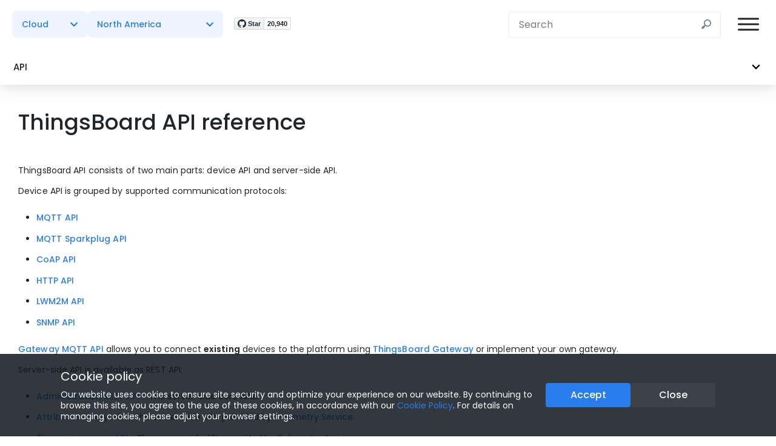

--- FILE ---
content_type: text/html; charset=utf-8
request_url: https://thingsboard.io/docs/paas/api/
body_size: 13296
content:











<!Doctype html>
<html id="docs" class="ThingsBoard API reference paas">









<head>
    <meta charset="utf-8">
    <meta name="cf-2fa-verify" content="a08672380de15e9">
    <meta name="viewport" content="width=device-width, initial-scale=1">
    <link rel="preload" href="https://fonts.googleapis.com/css?family=Poppins:300,400,500,600,700&display=swap" as="style" onload="this.onload=null;this.rel='stylesheet'">
    
    <title>ThingsBoard API reference | ThingsBoard Cloud</title>
    <!-- Begin Jekyll SEO tag v2.8.0 -->
<meta name="generator" content="Jekyll v3.10.0" />
<meta property="og:title" content="ThingsBoard API reference" />
<meta name="author" content="thingsboard" />
<meta property="og:locale" content="en_US" />
<meta name="description" content="ThingsBoard API reference and supported IoT Protocols" />
<meta property="og:description" content="ThingsBoard API reference and supported IoT Protocols" />
<link rel="canonical" href="https://thingsboard.io/docs/paas/api/" />
<meta property="og:url" content="https://thingsboard.io/docs/paas/api/" />
<meta property="og:site_name" content="ThingsBoard" />
<meta property="og:image" content="https://img.thingsboard.io/thingsboard_logo.png" />
<meta property="og:type" content="website" />
<meta name="twitter:card" content="summary_large_image" />
<meta property="twitter:image" content="https://img.thingsboard.io/thingsboard_logo.png" />
<meta property="twitter:title" content="ThingsBoard API reference" />
<meta name="twitter:site" content="@thingsboard" />
<meta name="twitter:creator" content="@thingsboard" />
<script type="application/ld+json">
{"@context":"https://schema.org","@type":"WebPage","author":{"@type":"Person","name":"thingsboard"},"description":"ThingsBoard API reference and supported IoT Protocols","headline":"ThingsBoard API reference","image":{"twitter":"https://img.thingsboard.io/thingsboard_logo.png","facebook":"https://img.thingsboard.io/thingsboard_logo.png","url":"https://img.thingsboard.io/thingsboard_logo.png","@type":"imageObject"},"publisher":{"@type":"Organization","logo":{"@type":"ImageObject","url":"https://img.thingsboard.io/thingsboard_logo.png"},"name":"thingsboard"},"url":"https://thingsboard.io/docs/paas/api/"}</script>
<!-- End Jekyll SEO tag -->

    
    
    <meta name="twitter:description" content="ThingsBoard API reference and supported IoT Protocols">
    
    
    <link rel="shortcut icon" type="image/png" href="https://img.thingsboard.io/favicon.png">
    
    <link href="/css/docs.css" rel="stylesheet">
    
    <script async defer src="https://buttons.github.io/buttons.js"></script>
    <script defer src="https://cdnjs.cloudflare.com/ajax/libs/qs/6.7.0/qs.min.js"></script>
    <script async defer src="https://cdnjs.cloudflare.com/ajax/libs/gifffer/1.5.0/gifffer.min.js"></script>
    <noscript>
        <link rel="stylesheet" href="https://fonts.googleapis.com/css?family=Poppins:300,400,500,600,700&display=swap">
    </noscript>
    <script async defer>
        window.onload = function() {
            Gifffer();

            setCloudServerHref();
        }
    </script>
    <script async defer>
        function setCookie(name, value, attributes) {
            if (typeof document === 'undefined') {
                return
            }

            attributes = Object.assign({}, {path: '/'}, attributes)

            if (typeof attributes.expires === 'number') {
                attributes.expires = new Date(Date.now() + attributes.expires * 864e5)
            }
            if (attributes.expires) {
                attributes.expires = attributes.expires.toUTCString()
            }

            name = encodeURIComponent(name)
                .replace(/%(2[346B]|5E|60|7C)/g, decodeURIComponent)
                .replace(/[()]/g, escape)

            var stringifiedAttributes = ''
            for (var attributeName in attributes) {
                if (!attributes[attributeName]) {
                    continue
                }

                stringifiedAttributes += '; ' + attributeName

                if (attributes[attributeName] === true) {
                    continue
                }

                // Considers RFC 6265 section 5.2:
                // ...
                // 3.  If the remaining unparsed-attributes contains a %x3B (";")
                //     character:
                // Consume the characters of the unparsed-attributes up to,
                // not including, the first %x3B (";") character.
                // ...
                stringifiedAttributes += '=' + attributes[attributeName].split(';')[0]
            }

            return (document.cookie =
                name + '=' + writeCookieValue(value) + stringifiedAttributes)
        }

        function getCookie(name) {
            if (typeof document === 'undefined' || (arguments.length && !name)) {
                return
            }

            // To prevent the for loop in the first place assign an empty array
            // in case there are no cookies at all.
            var cookies = document.cookie ? document.cookie.split('; ') : []
            var jar = {}
            for (var i = 0; i < cookies.length; i++) {
                var parts = cookies[i].split('=')
                var value = parts.slice(1).join('=')

                try {
                    var found = decodeURIComponent(parts[0])
                    jar[found] = readCookieValue(value)

                    if (name === found) {
                        break
                    }
                } catch (e) {
                }
            }

            return name ? jar[name] : jar
        }

        function setCloudServerCookie(cookieValue) {
            setCookie("cloudServer", cookieValue, {expires: 365, path: '/'});
        }

        function setCloudServerHref() {
            const cloudServer = getCookie('cloudServer');
            if (cloudServer) {
                document.getElementById('cloud-documentation').href = cloudServer;
                const cloudProductOption = document.getElementById('cloud-product-option');
                if (cloudProductOption) {
                    const cloudProductOptionHref = cloudProductOption.href;
                    cloudProductOption.href = cloudProductOptionHref.replace('/docs/paas/', cloudServer);
                }
            }
        }
    </script>
    <script async defer>
        /*! loadCSS. [c]2017 Filament Group, Inc. MIT License */
        !function (a) {
            "use strict";
            var b = function (b, c, d) {
                function e(a) {
                    return h.body ? a() : void setTimeout(function () {
                        e(a)
                    })
                }

                function f() {
                    i.addEventListener && i.removeEventListener("load", f), i.media = d || "all"
                }

                var g, h = a.document, i = h.createElement("link");
                if (c) g = c; else {
                    var j = (h.body || h.getElementsByTagName("head")[0]).childNodes;
                    g = j[j.length - 1]
                }
                var k = h.styleSheets;
                i.rel = "stylesheet", i.href = b, i.media = "only x", e(function () {
                    g.parentNode.insertBefore(i, c ? g : g.nextSibling)
                });
                var l = function (a) {
                    for (var b = i.href, c = k.length; c--;) if (k[c].href === b) return a();
                    setTimeout(function () {
                        l(a)
                    })
                };
                return i.addEventListener && i.addEventListener("load", f), i.onloadcssdefined = l, l(f), i
            };
            "undefined" != typeof exports ? exports.loadCSS = b : a.loadCSS = b
        }("undefined" != typeof global ? global : this);

        /*! onloadCSS. (onload callback for loadCSS) [c]2017 Filament Group, Inc. MIT License */
        function onloadCSS(a, b) {
            function c() {
                !d && b && (d = !0, b.call(a))
            }

            var d;
            a.addEventListener && a.addEventListener("load", c), a.attachEvent && a.attachEvent("onload", c), "isApplicationInstalled" in navigator && "onloadcssdefined" in a && a.onloadcssdefined(c)
        }
    </script>
    <script>

        function jqueryDefer(method) {
            if (window.jQuery) {
                method();
            } else {
                setTimeout(function () {
                    jqueryDefer(method)
                }, 50);
            }
        }

        function jqueryUiDefer(method) {
            if (window.jQuery && window.jQuery.ui) {
                method();
            } else {
                setTimeout(function () {
                    jqueryUiDefer(method)
                }, 50);
            }
        }

        window.vis = (function () {
            var stateKey,
                eventKey,
                keys = {
                    hidden: "visibilitychange",
                    webkitHidden: "webkitvisibilitychange",
                    mozHidden: "mozvisibilitychange",
                    msHidden: "msvisibilitychange"
                };
            for (stateKey in keys) {
                if (stateKey in document) {
                    eventKey = keys[stateKey];
                    break;
                }
            }
            return function (c) {
                if (c) document.addEventListener(eventKey, c);
                return !document[stateKey];
            }
        })();

        function loadScript(src, callback) {
            var s, r, t;
            r = false;
            s = document.createElement('script');
            s.type = 'text/javascript';
            s.src = src;
            s.onload = s.onreadystatechange = function () {
                if (!r && (!this.readyState || this.readyState == 'complete')) {
                    r = true;
                    if (callback) {
                        callback();
                    }
                }
            };
            t = document.getElementsByTagName('script')[0];
            t.parentNode.insertBefore(s, t);
        }

        function loadCssAsync(src, callback) {
            var stylesheet = loadCSS(src);
            if (callback) {
                onloadCSS(stylesheet, callback);
            }
        }

        function loadNextScript(index, scriptsList, completeCallback) {
            if (index < scriptsList.length) {
                var script = scriptsList[index];
                if (script.type === 'script') {
                    loadScript(script.src, function () {
                        if (script.callback) {
                            script.callback();
                        }
                        index++;
                        loadNextScript(index, scriptsList, completeCallback);
                    });
                } else if (script.type === 'css') {
                    loadCssAsync(script.src, function () {
                        index++;
                        loadNextScript(index, scriptsList, completeCallback);
                    });
                }
            } else if (completeCallback) {
                completeCallback();
            }
        }

        var initialScriptsList = [
            {src: 'https://cdnjs.cloudflare.com/ajax/libs/font-awesome/5.15.0/css/all.min.css', type: 'css'},
            {src: 'https://cdnjs.cloudflare.com/ajax/libs/animate.css/3.5.2/animate.min.css', type: 'css'},
            {src: 'https://cdn.jsdelivr.net/npm/clipboard@1/dist/clipboard.min.js', type: 'script'},
            {src: '/js/jquery-2.2.0.min.js', type: 'script'},
            {src: '/css/jquery-ui.min.css', type: 'css'},
            {src: '/js/jquery-ui.min.js', type: 'script'},
            {src: '/js/jquery.vide.js', type: 'script'},
            {src: '/js/script.js', type: 'script'},
            {src: '/css/photoswipe.css', type: 'css'},
            {src: '/css/default-skin/default-skin.css', type: 'css'},
            {src: '/js/photoswipe.min.js', type: 'script'},
            {src: '/js/photoswipe-ui-default.min.js', type: 'script'}
        ];

        loadNextScript(0, initialScriptsList);

        jqueryDefer(function () {
            (function ($, win) {
                $.fn.inViewport = function (cb) {
                    return this.each(function (i, el) {
                        function visPx() {
                            var H = $(this).height(),
                                r = el.getBoundingClientRect(), t = r.top, b = r.bottom;
                            var result = cb.call(el, Math.max(0, t > 0 ? H - t : (b < H ? b : H)));
                            if (result) {
                                $(win).off("resize scroll", visPx);
                            }
                        }

                        visPx();
                        $(win).on("resize scroll", visPx);
                    });
                };
            }(jQuery, window));
        });

        function inViewportDefer(method) {
            if (window.jQuery && $.fn.inViewport) {
                method();
            } else {
                setTimeout(function () {
                    inViewportDefer(method)
                }, 50);
            }
        }

    </script>
    <script async defer>

        function checkGTagDataLayer() {
            return typeof window.dataLayer === "undefined" || !window.dataLayer.push;
        }
        function _gaLt(event) {
            /* If GTM is blocked or not loaded, or not main|middle|touch click then don't track */
            if (checkGTagDataLayer() || (event.which != 1 && event.which != 2)) {
                return;
            }
            var el = event.srcElement || event.target;

            while (el && (typeof el.tagName == 'undefined' || el.tagName.toLowerCase() != 'a' || !el.href)) {
                el = el.parentNode;
            }
            if (el && el.href && el.getAttribute('itemprop') !== 'contentUrl') {
                var link = el.href;
                if ((link.indexOf(location.host) == -1 || link.indexOf('.' + location.host) > 0) && !link.match(/^javascript\:/i)) {
                    var target = (el.target && !el.target.match(/^_(self|parent|top)$/i)) ? el.target : false;
                    if (event.ctrlKey || event.shiftKey || event.metaKey || event.which == 2) {
                        target = "_blank";
                    }

                    var hbrun = false; // tracker has not yet run
                    var hitBack = function () {
                        if (hbrun) return;
                        hbrun = true;
                        window.location.href = link;
                    };

                    if (target) {
                        gtag("event", "outgoing_links", {
                            "event_category": "Outgoing Links",
                            "event_label": link,
                            "value": document.location.pathname + document.location.search
                        });
                    } else {
                        event.preventDefault ? event.preventDefault() : event.returnValue = !1;
                        gtag("event", "outgoing_link", {
                            "event_category": "Outgoing Links",
                            "event_label": link,
                            "value": document.location.pathname + document.location.search,
                            "event_callback": hitBack
                        });

                        setTimeout(hitBack, 1000);
                    }
                }
            }
        }

        var _w = window;
        var _gaLtEvt = ("ontouchstart" in _w) ? "click" : "mousedown";
        _w.addEventListener ? _w.addEventListener("load", function () {
                document.body.addEventListener(_gaLtEvt, _gaLt, !1)
            }, !1)
            : _w.attachEvent && _w.attachEvent("onload", function () {
            document.body.attachEvent("on" + _gaLtEvt, _gaLt)
        });
    </script>
    <script>(function(w,d,s,l,i){w[l]=w[l]||[];w[l].push({'gtm.start':
            new Date().getTime(),event:'gtm.js'});var f=d.getElementsByTagName(s)[0],
        j=d.createElement(s),dl=l!='dataLayer'?'&l='+l:'';j.async=true;j.src=
        'https://www.googletagmanager.com/gtm.js?id='+i+dl;f.parentNode.insertBefore(j,f);
    })(window,document,'script','dataLayer','GTM-TGBNQXN');
    function gtag(){dataLayer.push(arguments)};
    </script>
    <script async defer>
        function Burger() {
            var header = $('header');
            var body = $('body');
            if (header.hasClass('opened-burger')) {
                header.removeClass('opened-burger');
                let subMenus = $('nav.head-menu > ul > li > div.centered-sub > ul.sub-menu');
                subMenus.removeClass('open-sub');
                body.css('overflow', '');
            } else {
                header.addClass('opened-burger');
                body.css('overflow', 'hidden');
            }
        }
    </script>
    <script async defer>

        jqueryDefer(function () {
            let menuElement = $('nav.head-menu > ul');
            let submenuContainer = $('nav.head-menu > div.sub-menu-container');
            let menuItems = $('nav.head-menu > ul > li');
            let indicator = $('nav.head-menu > ul + div.indicator');
            let subMenuActive = false;
            menuElement.on('mouseleave', function (event) {
                if (!$(event.relatedTarget).parents('div.sub-menu-container').length) {
                    setTimeout(function() {
                        if (!submenuContainer.is(':hover')) {
                            subMenuActive = false;
                            submenuContainer.removeClass('active bounds-transition');
                            $('nav.head-menu > div.sub-menu-container > div').removeClass('open');
                            menuItems.removeClass('active');
                            indicator.removeClass('left-transition active');
                        }
                    }, 200)
                }
            });
            submenuContainer.on('mouseleave', function (event) {
                if (!$(event.relatedTarget).parents('nav.head-menu > ul').length) {
                    subMenuActive = false;
                    submenuContainer.removeClass('active bounds-transition');
                    menuItems.removeClass('active');
                    indicator.removeClass('left-transition active');
                    $('nav.head-menu > div.sub-menu-container > div').removeClass('open');
                }
            });
            menuItems.each(function() {
                let item = $( this );
                let subMenuId = item.attr('data-submenu-id');
                item.on('mouseenter', function () {
                    setTimeout(function() {
                        if (item.is(':hover')) {
                            let submenus = $('nav.head-menu > div.sub-menu-container > div');
                            submenus.removeClass('open');
                            menuItems.removeClass('active');
                            item.addClass('active');
                            if (subMenuId) {
                                let targetSubMenu = $('nav.head-menu > div.sub-menu-container > div#'+subMenuId);
                                targetSubMenu.addClass('open');
                                submenuContainer.css('overflow', 'visible');
                                let offset = (item.outerWidth() - targetSubMenu.outerWidth()) / 2;
                                let left = item.position().left + offset;
                                let windowOverflow = window.innerWidth - (item.offset().left + offset + targetSubMenu.outerWidth());
                                indicator.css('opacity', 1);
                                let windowOverflowLeft = left + windowOverflow;
                                if (windowOverflow < 0) {
                                    left += windowOverflow;
                                } else if (windowOverflowLeft < 0) {
                                    left -= windowOverflowLeft;
                                }
                                submenuContainer.css('left', left + 'px');
                                if (!subMenuActive) {
                                    submenuContainer.addClass('active');
                                    indicator.addClass('active');
                                    subMenuActive = true;
                                } else {
                                    submenuContainer.addClass('bounds-transition');
                                    indicator.addClass('left-transition active');
                                }
                                indicator.css('left', item.position().left);
                                indicator.css('width', item.outerWidth());
                                submenuContainer.css('height', targetSubMenu.outerHeight() + 'px');
                                submenuContainer.css('width', targetSubMenu.outerWidth() + 'px');
                                submenuContainer.css('overflow', 'hidden');
                            } else {
                                if (subMenuActive) {
                                    submenuContainer.removeClass('active');
                                    subMenuActive = false;
                                }
                                indicator.css('opacity', 0);
                            }
                        }
                    }, 100)
                });
            });

            let isMobile = $('button.burger').css('display') === 'block';
            if (isMobile) {
                initMobileSubmenu();
            }

            $(window).resize(function(){
                let newIsMobile = $('button.burger').css('display') === 'block';
                if (isMobile !== newIsMobile) {
                    isMobile = newIsMobile;
                    if (isMobile) {
                        initMobileSubmenu();
                    } else {
                        restoreDesktopSubmenu();
                    }
                }
            });

            $( document ).ready(function() {
                // Rogue line numbers fix (don't show line numbers for 1 row)
                $('.rouge-gutter.gl').each(function() {
                    var lineNumbers = $(this).children('.lineno');
                    if (lineNumbers.text() === '1\n') {
                        $(this).css('display', 'none');
                    }
                });
                $('a#use-cases-link').click(function(e) {
                    let isMobile = $('button.burger').css('display') === 'block';
                    if (isMobile) {
                        e.preventDefault();
                        e.stopPropagation();
                        listburg('nav-cases');
                    }
                });
            });
        });

        function initMobileSubmenu() {

            var header = $('header');
            if (header.hasClass('opened-burger')) {
                var body = $('body');
                body.css('overflow', 'hidden');
            }

            let targetSubMenus = $('nav.head-menu > div.sub-menu-container > div');
            targetSubMenus.css('display', 'block');
            let submenuContainer = $('nav.head-menu > div.sub-menu-container');
            submenuContainer.removeClass('active');
            submenuContainer.css('display', 'none');

            targetSubMenus.each(function() {
                let subMenu = $( this );
                let subMenuId = subMenu.attr('id');
                let parent = $('nav.head-menu > ul > li.'+subMenuId);
                parent.append(subMenu);
            });
        }

        function restoreDesktopSubmenu() {
            var body = $('body');
            body.css('overflow', '');
            let targetSubMenus = $('nav.head-menu > ul > li > div');
            targetSubMenus.css('display', '');
            let submenuContainer = $('nav.head-menu > div.sub-menu-container');
            submenuContainer.removeClass('active');
            submenuContainer.css('display', 'block');
            let menuItems = $('nav.head-menu > ul > li');
            menuItems.removeClass('active');
            targetSubMenus.each(function() {
                let subMenu = $( this );
                submenuContainer.append(subMenu);
            });
        }

        function listburg(subMenuId) {
            let isMobile = $('button.burger').css('display') === 'block';
            if (isMobile) {
                let targetSubMenu = $('nav.head-menu > ul > li > div.centered-sub#'+subMenuId+' > ul.sub-menu');
                let isOpen = targetSubMenu.hasClass('open-sub');
                let subMenus = $('nav.head-menu > ul > li > div.centered-sub > ul.sub-menu');
                subMenus.removeClass('open-sub');
                if (!isOpen) {
                    targetSubMenu.addClass('open-sub');
                }
            }
        }
    </script>

    <script async defer>
        (function() {
            try {
                const url = new URL(window.location.href);
                let params = {};
                url.searchParams.forEach((value, key) => {
                    if (key.startsWith('utm_')) {
                        params[key] = value;
                    }
                });
                if (Object.keys(params).length > 0) {
                    localStorage.setItem('utm', JSON.stringify(params));
                }
            } catch (e) {}
        })();
        document.addEventListener('DOMContentLoaded', function() {
            const utms = localStorage.getItem('utm');
            let search = '';
            if (utms) {
                let utm = {};
                try {
                    utm = JSON.parse(utms);
                } catch(e) {}
                search = Object.keys(utm).map(key => `${key}=${encodeURIComponent(utm[key])}`).join('&');
            }
            if (search) {
                const links = document.links;

                const allowedDomains = [
                    'https://thingsboard.cloud',
                    'https://eu.thingsboard.cloud',
                    'https://demo.thingsboard.io',
                    'https://license.thingsboard.io'
                ];

                Array.from(links).forEach(link => {
                    const currentHref = link.getAttribute('href');

                    if (currentHref && allowedDomains.some(domain => currentHref.startsWith(domain))) {
                        const separator = currentHref.includes('?') ? '&' : '?';
                        const newHref = `${currentHref}${separator}${search}`;
                        link.setAttribute('href', newHref);
                    }
                })
            }
        });
    </script>
</head>
<body>
<script>
    window.YGC_WIDGET_ID = "75819947-7e09-4851-b832-80943d96be91";
    (function() {
        var script = document.createElement('script');
        script.src = "https://widget.yourgpt.ai/script.js";
        script.id = 'yourgpt-chatbot';
        document.body.appendChild(script);
    })();
</script>
<noscript><iframe src="https://www.googletagmanager.com/ns.html?id=GTM-TGBNQXN"
                  height="0" width="0" style="display:none;visibility:hidden"></iframe></noscript>
<header>
    <div class="logo-burger">
        <a href="https://u24.gov.ua/" target="_blank" class="support-ukraine">
            <img src="https://img.thingsboard.io/support-ukraine-banner.webp" alt="Stand with Ukraine flag" width="48" height="31">
        </a>
        <a href="/" class="logo" aria-label="Link to homepage"></a>
        <button onclick="Burger()" class="burger"  aria-label="Burger menu"></button>
        <div id="githubButtonContainer" style="width: 110px;">
            <a class="github-button" href="https://github.com/thingsboard/thingsboard" data-show-count="true"
               aria-label="Star thingsboard/thingsboard on GitHub">Star</a>
        </div>
    </div>
    <nav class="head-menu">
        <ul>
            <li class="nav-products" data-submenu-id="nav-products">
                <span class="main-menu-link" onclick="listburg('nav-products')">Products</span>
            </li>
            <li class="nav-services" data-submenu-id="nav-services">
                <span class="main-menu-link" onclick="listburg('nav-services')">Services</span>
            </li>
            <li class="nav-cases" data-submenu-id="nav-cases">
                <a class="main-menu-link" id="use-cases-link" href="/iot-use-cases/" style="cursor: pointer;">Use Cases</a>
            </li>
            <li class="nav-customers" data-submenu-id="nav-customers">
                <span class="main-menu-link" onclick="listburg('nav-customers')">Customers</span>
            </li>
            <li class="nav-company" data-submenu-id="nav-company">
                <span class="main-menu-link" onclick="listburg('nav-company')">Company</span>
            </li>
            <li class="nav-partners" data-submenu-id="nav-partners">
                <span class="main-menu-link" onclick="listburg('nav-partners')">Partners</span>
            </li>
            <li class="nav-docs" data-submenu-id="nav-docs">
                <span class="main-menu-link" onclick="listburg('nav-docs')">Docs</span>
            </li>
            <li class="nav-blog">
                <a class="main-menu-link" id="blog-link" href="/blog/" style="cursor: pointer;">Blog</a>
            </li>
        </ul>
        <div class="indicator"><div class="head-arrow"></div><div class="line"></div><div class="sub-background"></div></div>

        <div class="sub-menu-container">
            <div id="nav-products" class="centered-sub">
                <ul class="sub-menu products">
                    <li class="sub-groups">
                        <div class="group">
                            <div class="column">
                                <p class="group-name">IoT platforms</p>
                                <a class="com-lnk" href="/">
                                    <img src="https://img.thingsboard.io/thingsboard-cm-icon.svg" alt="Community Edition icon" width="32" height="32" loading="lazy">
                                    <div class="sub-text">
                                        <span class="item-heading">Community Edition</span>
                                        <p>Open-source platform</p>
                                    </div>
                                </a>
                            </div>
                            <div class="column">
                                <p class="group-name">&nbsp;</p>
                                <a class="prof-lnk" href="/products/thingsboard-pe/">
                                    <img src="https://img.thingsboard.io/thingsboard-p-icon.svg" alt="Professional Edition icon" width="32" height="32" loading="lazy">
                                    <div class="sub-text">
                                        <span class="item-heading">Professional Edition</span>
                                        <p>Advanced IoT platform</p>
                                    </div>
                                </a>
                            </div>
                            <div class="column">
                                <p class="group-name">&nbsp;</p>
                                <a class="cloud-lnk" href="/products/paas/">
                                    <img src="https://img.thingsboard.io/thingsboard-c-icon.svg" alt="Cloud icon" width="32" height="32" loading="lazy">
                                    <div class="sub-text">
                                        <span class="item-heading">Cloud</span>
                                        <p>Platform as a service</p>
                                    </div>
                                </a>
                            </div>
                        </div>
                        <div class="group">
                            <div class="column">
                                <p class="group-name">Product ecosystem</p>
                                <a class="edge-lnk" href="/products/thingsboard-edge/">
                                    <img src="https://img.thingsboard.io/thingsboard-e-icon.svg" alt="Edge icon" width="32" height="32" loading="lazy">
                                    <div class="sub-text">
                                        <span class="item-heading">Edge</span>
                                        <p>Edge computing</p>
                                    </div>
                                </a>
                                <a class="gateway-lnk" href="/docs/iot-gateway/what-is-iot-gateway/">
                                    <img src="https://img.thingsboard.io/gateway-icon.svg" alt="IoT Gateway icon" width="32" height="32" loading="lazy">
                                    <div class="sub-text">
                                        <span class="item-heading">IoT Gateway</span>
                                        <p>Connect legacy protocols</p>
                                    </div>
                                </a>
                            </div>
                            <div class="column">
                                <p class="group-name">&nbsp;</p>
                                <a class="mobile-lnk" href="/products/mobile/">
                                    <img src="https://img.thingsboard.io/tb-mobile-icon.svg" alt="Device icon" width="32" height="32" loading="lazy">
                                    <div class="sub-text">
                                        <span class="item-heading">Mobile Application</span>
                                        <p>IoT mobile product</p>
                                    </div>
                                </a>
                                <a class="mobile-pe-lnk" href="/products/mobile-pe/">
                                    <img src="https://img.thingsboard.io/tb-pe-mobile-icon.svg" alt="PE Mobile Application icon" width="32" height="32" loading="lazy">
                                    <div class="sub-text">
                                        <span class="item-heading">PE Mobile Application</span>
                                        <p>Advanced IoT mobile product</p>
                                    </div>
                                </a>
                            </div>
                            <div class="column">
                                <p class="group-name">&nbsp;</p>
                                <a class="mqtt-broker-lnk" href="/products/mqtt-broker/">
                                    <img src="https://img.thingsboard.io/tbmq-icon.svg" alt="MQTT Broker icon" width="32" height="32" loading="lazy">
                                    <div class="sub-text">
                                        <span class="item-heading">TBMQ</span>
                                        <p>Scalable MQTT broker</p>
                                    </div>
                                </a>
                                <a class="trendz-lnk" href="/products/trendz/">
                                    <img src="https://img.thingsboard.io/trendz-icon.svg" alt="Trendz Analytics icon" width="32" height="32" loading="lazy">
                                    <div class="sub-text">
                                        <span class="item-heading">Trendz Analytics</span>
                                        <p>Data analytics and Prediction</p>
                                    </div>
                                </a>
                            </div>
                        </div>
                    </li>
                </ul>
            </div>
            <div id="nav-services" class="centered-sub">
                <ul class="sub-menu services">
                    <li class="sub-groups">
                        <div class="group">
                            <div class="column">
                                <a href="/services/development-services/">
                                    <img src="https://img.thingsboard.io/development-services.svg" alt="Development services icon" width="24" height="24" loading="lazy">
                                    <div class="sub-text">
                                        <span class="item-heading">Development services</span>
                                        <p>IoT Solutions development</p>
                                    </div>
                                </a>
                                <a href="/services/support/">
                                    <img src="https://img.thingsboard.io/support-icon.svg" alt="Support icon" width="24" height="24" loading="lazy">
                                    <div class="sub-text">
                                        <span class="item-heading">Support</span>
                                        <p>Support packages</p>
                                    </div>
                                </a>
                                <a href="/services/trainings/">
                                    <img src="https://img.thingsboard.io/train-icon.svg" alt="Trainings icon" width="24" height="24" loading="lazy">
                                    <div class="sub-text">
                                        <span class="item-heading">Trainings</span>
                                        <p>ThingsBoard education courses</p>
                                    </div>
                                </a>
                            </div>
                        </div>
                    </li>
                </ul>
            </div>
            <div id="nav-cases" class="centered-sub">
                <ul class="sub-menu cases">
                    <li class="sub-groups">
                        <div class="group">
                            <div class="column">
                                <a href="/use-cases/smart-energy/">
                                    <img src="https://img.thingsboard.io/case-eng-icon.svg" alt="Smart Energy icon" width="24" height="24" loading="lazy">
                                    <div class="sub-text">
                                        <span class="item-heading">Smart energy</span>
                                        <p>Energy monitoring and efficiency</p>
                                    </div>
                                </a>
                                <a href="/use-cases/environment-monitoring/">
                                    <img src="https://img.thingsboard.io/case-env-icon.svg" alt="Environment Monitoring icon" width="24" height="24" loading="lazy">
                                    <div class="sub-text">
                                        <span class="item-heading">Environment monitoring</span>
                                        <p>Indoor & outdoor environment analysis</p>
                                    </div>
                                </a>
                                <a href="/use-cases/smart-office/">
                                    <img src="https://img.thingsboard.io/case-off-icon.svg" alt="Smart Office icon" width="24" height="24" loading="lazy">
                                    <div class="sub-text">
                                        <span class="item-heading">Smart office</span>
                                        <p>Boost productivity & optimize resources</p>
                                    </div>
                                </a>
                                <a href="/use-cases/water-metering/">
                                    <img src="https://img.thingsboard.io/case-wat-icon.svg" alt="Water Metering icon" width="24" height="24" loading="lazy">
                                    <div class="sub-text">
                                        <span class="item-heading">Water metering</span>
                                        <p>Water use analysis & fraud detection</p>
                                    </div>
                                </a>
                                <a href="/use-cases/smart-retail/">
                                    <img src="https://img.thingsboard.io/case-ret-icon.svg" alt="Smart Retail icon" width="24" height="24" loading="lazy">
                                    <div class="sub-text">
                                        <span class="item-heading">Smart retail</span>
                                        <p>Food storage & safety monitoring</p>
                                    </div>
                                </a>
                            </div>
                            <div class="column">
                                <a href="/use-cases/smart-farming/">
                                    <img src="https://img.thingsboard.io/case-fam-icon.svg" alt="Smart Farming icon" width="24" height="24" loading="lazy">
                                    <div class="sub-text">
                                        <span class="item-heading">Smart farming</span>
                                        <p>Remote soil & equipment monitoring</p>
                                    </div>
                                </a>
                                <a href="/use-cases/fleet-tracking/">
                                    <img src="https://img.thingsboard.io/case-trk-icon.svg" alt="Fleet Tracking icon" width="24" height="24" loading="lazy">
                                    <div class="sub-text">
                                        <span class="item-heading">Fleet tracking</span>
                                        <p>Fleet tracking & management</p>
                                    </div>
                                </a>
                                <a href="/use-cases/health-care/">
                                    <img src="https://img.thingsboard.io/case-health-care-icon.svg" alt="Health Care icon" width="24" height="24" loading="lazy">
                                    <div class="sub-text">
                                        <span class="item-heading">Health care</span>
                                        <p>Smart assisted living solution</p>
                                    </div>
                                </a>
                                <a href="/use-cases/smart-metering/">
                                    <img src="https://img.thingsboard.io/case-met-icon.svg" alt="Smart Metering icon" width="24" height="24" loading="lazy">
                                    <div class="sub-text">
                                        <span class="item-heading">Smart metering</span>
                                        <p>Meter data collection & analysis</p>
                                    </div>
                                </a>
                                <a href="/use-cases/air-quality-monitoring/">
                                    <img src="https://img.thingsboard.io/case-aq-icon.svg" alt="Air Quality Monitoring icon" width="24" height="24" loading="lazy">
                                    <div class="sub-text">
                                        <span class="item-heading">Air quality monitoring</span>
                                        <p>Monitor AQI using wide range of sensors</p>
                                    </div>
                                </a>
                            </div>
                            <div class="column">
                                <a href="/use-cases/smart-irrigation/">
                                    <img src="https://img.thingsboard.io/smart-irrigation.svg" alt="Smart Irrigation icon" width="24" height="24" loading="lazy">
                                    <div class="sub-text">
                                        <span class="item-heading">Smart irrigation</span>
                                        <p>Soil moisture & irrigation control</p>
                                    </div>
                                </a>
                                <a href="/use-cases/waste-management/">
                                    <img src="https://img.thingsboard.io/case-waste-icon.svg" alt="Waste Management icon" width="24" height="24" loading="lazy">
                                    <div class="sub-text">
                                        <span class="item-heading">Waste management</span>
                                        <p>Real-time waste management</p>
                                    </div>
                                </a>
                                <a href="/use-cases/tank-level-monitoring/">
                                    <img src="https://img.thingsboard.io/case-level-icon.svg" alt="Tank Level Monitoring icon" width="24" height="24" loading="lazy">
                                    <div class="sub-text">
                                        <span class="item-heading">Tank level monitoring</span>
                                        <p>Fuel tank location & level monitoring</p>
                                    </div>
                                </a>
                            </div>
                        </div>
                        <div class="group">
                            <div class="column">
                                <p class="group-name">SCADA</p>
                                <a href="/use-cases/scada/">
                                    <img src="https://img.thingsboard.io/case-scada-icon.svg" alt="SCADA icon" width="24" height="24" loading="lazy">
                                    <div class="sub-text">
                                        <span class="item-heading">Swimming pool</span>
                                        <p>Control industrial processes in real time</p>
                                    </div>
                                </a>
                            </div>
                            <div class="column">
                                <p class="group-name">&nbsp;</p>
                                <a href="/use-cases/scada-oil-and-gas-drilling-system/">
                                    <img src="https://img.thingsboard.io/case-scada-drilling-system-icon.svg" alt="SCADA icon" width="24" height="24" loading="lazy">
                                    <div class="sub-text">
                                        <span class="item-heading">Oil and gas drilling system</span>
                                        <p>Control drilling operations</p>
                                    </div>
                                </a>
                            </div>
                            <div class="column">
                                <p class="group-name">&nbsp;</p>
                                <a href="/use-cases/scada-energy-management/">
                                    <img src="https://img.thingsboard.io/case-scada-energy-management.svg" alt="SCADA icon" width="24" height="24" loading="lazy">
                                    <div class="sub-text">
                                        <span class="item-heading">Energy management</span>
                                        <p>Monitor & control energy systems</p>
                                    </div>
                                </a>
                            </div>
                        </div>
                    </li>
                </ul>
            </div>
            <div id="nav-customers" class="centered-sub">
                <ul class="sub-menu customers">
                    <li class="sub-groups">
                        <div class="group">
                            <div class="column">
                                <a class="small-link" href="/case-studies/">
                                    <img src="https://img.thingsboard.io/case-studies.svg" alt="Case studeies icon" width="24" height="24" loading="lazy">
                                    <div class="sub-text">
                                        <span class="item-heading">Case studies</span>
                                    </div>
                                </a>
                                <a class="small-link" href="/industries/smart-energy/">
                                    <img src="https://img.thingsboard.io/feedback.svg" alt="Clients feedback icon" width="24" height="24" loading="lazy">
                                    <div class="sub-text">
                                        <span class="item-heading">Clients feedback</span>
                                    </div>
                                </a>
                            </div>
                        </div>
                    </li>
                </ul>
            </div>
            <div id="nav-company" class="centered-sub">
                <ul class="sub-menu about">
                    <li class="sub-groups">
                        <div class="group">
                            <div class="column">
                                <a class="small-link" href="/company/">
                                    <img src="https://img.thingsboard.io/about-s-icon.svg" alt="About Our Company icon" width="24" height="24" loading="lazy">
                                    <div class="sub-text">
                                        <span class="item-heading">Our company</span>
                                    </div>
                                </a>
                                <a class="small-link" href="/docs/contact-us/">
                                    <img src="https://img.thingsboard.io/contact-s-icon.svg" alt="Contact Us icon" width="24" height="24" loading="lazy">
                                    <div class="sub-text">
                                        <span class="item-heading">Contact us</span>
                                    </div>
                                </a>
                                <a class="small-link" href="/mediakit/">
                                    <img src="https://img.thingsboard.io/media-s-icon.svg" alt="Media Kit icon" width="24" height="24" loading="lazy">
                                    <div class="sub-text">
                                        <span class="item-heading">Media kit</span>
                                    </div>
                                </a>
                                <a class="small-link" href="/careers/">
                                    <img src="https://img.thingsboard.io/careers-s-icon.svg" alt="Careers icon" width="24" height="24" loading="lazy">
                                    <div class="sub-text">
                                        <span class="item-heading">Careers</span>
                                    </div>
                                </a>
                            </div>
                        </div>
                    </li>
                </ul>
            </div>
            <div id="nav-partners" class="centered-sub">
                <ul class="sub-menu about">
                    <li class="sub-groups">
                        <div class="group">
                            <div class="column">
                                <a class="small-link" href="/partners/hardware/">
                                    <img src="https://img.thingsboard.io/hard-s-icon.svg" alt="Hardware partners icon" width="24" height="24" loading="lazy">
                                    <div class="sub-text">
                                        <span class="item-heading">Hardware partners</span>
                                    </div>
                                </a>
                                <a class="small-link" href="/partners/distributors/">
                                    <img src="https://img.thingsboard.io/dis-s-icon.svg" alt="Distributors icon" width="24" height="24" loading="lazy">
                                    <div class="sub-text">
                                        <span class="item-heading">Distributors</span>
                                    </div>
                                </a>
                                <a class="small-link" href="/partners/marketplace/">
                                    <img src="https://img.thingsboard.io/marketplace-s-icon.svg" alt="Marketplace icon" width="24" height="24" loading="lazy">
                                    <div class="sub-text">
                                        <span class="item-heading">Marketplace</span>
                                    </div>
                                </a>
                            </div>
                        </div>
                    </li>
                </ul>
            </div>
            <div id="nav-docs" class="centered-sub">
                <ul class="sub-menu products">
                    <li class="sub-groups">
                        <div class="group">
                            <div class="column">
                                <p class="group-name">IoT platforms</p>
                                <a class="com-lnk" href="/docs/">
                                    <div class="sub-text">
                                        <span class="item-heading">Community Edition</span>
                                        <p>Open-source platform</p>
                                    </div>
                                </a>
                            </div>
                            <div class="column">
                                <p class="group-name">&nbsp;</p>
                                <a class="prof-lnk" href="/docs/pe/">
                                    <div class="sub-text">
                                        <span class="item-heading">Professional Edition</span>
                                        <p>Advanced IoT platform</p>
                                    </div>
                                </a>
                            </div>
                            <div class="column">
                                <p class="group-name">&nbsp;</p>
                                <a id="cloud-documentation" class="cloud-lnk" href="/docs/paas/" >
                                    <div class="sub-text">
                                        <span class="item-heading">Cloud</span>
                                        <p>Platform as a service</p>
                                    </div>
                                </a>
                            </div>
                        </div>
                        <div class="group">
                            <div class="column">
                                <p class="group-name">Product ecosystem</p>
                                <a class="edge-lnk" href="/docs/edge/">
                                    <div class="sub-text">
                                        <span class="item-heading">Edge</span>
                                        <p>Edge computing</p>
                                    </div>
                                </a>
                                <a class="gateway-lnk" href="/docs/iot-gateway/">
                                    <div class="sub-text">
                                        <span class="item-heading">IoT Gateway</span>
                                        <p>Connect legacy protocols</p>
                                    </div>
                                </a>
                            </div>
                            <div class="column">
                                <p class="group-name">&nbsp;</p>
                                <a class="mobile-lnk" href="/docs/mobile/">
                                    <div class="sub-text">
                                        <span class="item-heading">Mobile Application</span>
                                        <p>IoT mobile product</p>
                                    </div>
                                </a>
                                <a class="mobile-pe-lnk" href="/docs/pe/mobile/">
                                    <div class="sub-text">
                                        <span class="item-heading">PE Mobile Application</span>
                                        <p>Advanced IoT mobile product</p>
                                    </div>
                                </a>
                            </div>
                            <div class="column">
                                <p class="group-name">&nbsp;</p>
                                <a class="mqtt-broker-lnk" href="/docs/mqtt-broker/">
                                    <div class="sub-text">
                                        <span class="item-heading">TBMQ</span>
                                        <p>Scalable MQTT broker</p>
                                    </div>
                                </a>
                                <a class="trendz-lnk" href="/docs/trendz/">
                                    <div class="sub-text">
                                        <span class="item-heading">Trendz Analytics</span>
                                        <p>Data analytics and Prediction</p>
                                    </div>
                                </a>
                            </div>
                        </div>
                    </li>
                </ul>
            </div>
        </div>
    </nav>
    <div class="head-buttons">
        <a id="Menu_Pricing" href="/pricing/" class="n-button price gtm_button">Pricing</a>
        <a id="Menu_TryItNow" href="/installations/" class="n-button try gtm_button">Try it now</a>
    </div>
</header>


<div id="searchBox">
    <input type="text" id="search" placeholder="Search" onkeydown="if (event.keyCode==13) window.location.replace('/docs/paas/search/?q=' + this.value)">
    <button class="searchButton"></button>
</div>







<div class="products-selector products-selector-cloud">
    <div class="product-selector">
        <div class="product-info">
            <div class="product-title">
                Cloud
            </div>
        </div>
        <div class="products">
            
            

    
        
        


        
            
        
    


            <a href="/docs/api/"
               
               class="product">Community Edition</a>
            
            

    
        
        


        
            
        
    


            <a href="/docs/pe/api/"
               
               class="product">Professional Edition</a>
            
            

    
        
        


        
            
        
    


            <a href="/docs/paas/api/"
               id="cloud-product-option"
               class="product active">Cloud</a>
            
            

    
        
        


        
            
        
    


            <a href="/docs/edge/api/"
               
               class="product">Edge</a>
            
            

    
        
        


        
            
        
    


            <a href="/docs/pe/edge/api/"
               
               class="product">PE Edge</a>
            
            

    
        
        


        
    


            <a href="/docs/iot-gateway/"
               
               class="product">IoT Gateway</a>
            
            

    


            <a href="/products/license-server/"
               
               class="product">License Server</a>
            
            

    
        
        


        
    


            <a href="/docs/trendz/"
               
               class="product">Trendz Analytics</a>
            
            

    
        
        


        
    


            <a href="/docs/mobile/"
               
               class="product">Mobile Application</a>
            
            

    
        
        


        
    


            <a href="/docs/pe/mobile/"
               
               class="product">PE Mobile Application</a>
            
            

    
        
        


        
            
        
    


            <a href="/docs/mqtt-broker/api/"
               
               class="product">MQTT Broker</a>
            
        </div>
    </div>
    
    <div class="server-selector">
        <div class="product-info">
            <div class="product-title">
                North America
            </div>
        </div>
        <div class="products">
            
            

    
        
        


        
            
        
    


            <a href="/docs/paas/api/"
               onClick="setCloudServerCookie('/docs/paas/')"
               class="server-option product active">
                <span class="server-option-title">North America</span>
                <span class="server-option-subtitle">N. Virginia</span>
            </a>
            
            

    
        
        


        
            
        
    


            <a href="/docs/paas/eu/api/"
               onClick="setCloudServerCookie('/docs/paas/eu/')"
               class="server-option product">
                <span class="server-option-title">Europe</span>
                <span class="server-option-subtitle">Frankfurt</span>
            </a>
            
        </div>
    </div>
    
</div>

<script defer>
    jqueryDefer(function () {
        $(document).ready(function () {
            // Products selector

            let productsSelector = $('.product-selector');
            $(window).click(function(e) {
                if (productsSelector[0].contains(e.target)) {
                    if (productsSelector.hasClass('active')) {
                        productsSelector.removeClass('active');
                    } else {
                        productsSelector.addClass('active');
                    }
                } else {
                    productsSelector.removeClass('active');
                }
            });
            //Cloud server selector

            let serverSelector = $('.server-selector');
            if (serverSelector.length){
                $(window).click(function (e) {
                    if (serverSelector[0].contains(e.target)) {
                        if (serverSelector.hasClass('active')) {
                            serverSelector.removeClass('active');
                        } else {
                            serverSelector.addClass('active');
                        }
                    } else {
                        serverSelector.removeClass('active');
                    }
                });
            }
        });
    });
</script>

<!--  HERO  -->
<section id="hero">
  <div id="hero-content">
    <div id="vendorStrip">
      <div id="docsList">
          <ul>
            
              
              
              
              <li>
                  <a href="/docs/paas/getting-started-guides/helloworld/" >Getting Started</a>
                  
              </li>
            
              
              
              
              <li>
                  <a href="/docs/paas/" >Documentation</a>
                  
              </li>
            
              
              
              
              <li>
                  <a href="/docs/paas/devices-library/" >Devices Library</a>
                  
              </li>
            
              
              
              
              <li>
                  <a href="/docs/paas/guides/" >Guides</a>
                  
              </li>
            
              
              
              
              <li>
                  <a href="/docs/paas/api/" class="YAH">API</a>
                  
                     <div class="indicator"><div class="head-arrow"></div><div class="line"></div><div class="sub-background"></div></div>
                  
              </li>
            
              
              
              
              <li>
                  <a href="/docs/paas/faq/" >FAQ</a>
                  
              </li>
            
          </ul>
          <div id="docsBreadcrumbs">
              
                  
                  
                  
                  
                      
                        
                        
                  
                    <span class="item">API</span>
                    
                  
              
          </div>
      </div>
    </div>
  </div>
</section>
<div id="docsNav">
    <div class="docItems">
        
            
            
                <a class="toc" href="/docs/paas/getting-started-guides/helloworld/" >Getting Started</a>
            
        
            
            
                <a class="toc" href="/docs/paas/" >Documentation</a>
            
        
            
            
                <a class="toc" href="/docs/paas/devices-library/" >Devices Library</a>
            
        
            
            
                <a class="toc" href="/docs/paas/guides/" >Guides</a>
            
        
            
            
                <div class="pi-accordion">
                    


<a class="item" data-title="ThingsBoard API reference" href="/docs/paas/api/"></a>


<a class="item" data-title="Device Connectivity Protocols" href="/docs/paas/reference/protocols/"></a>


<a class="item item-new" data-title="MCP Server" href="/docs/paas/reference/mcp-server/"></a>


<div class="item" data-title="Device Connectivity APIs">
  <div class="container">


<a class="item" data-title="MQTT Device API" href="/docs/paas/reference/mqtt-api/"></a>


<a class="item" data-title="MQTT Gateway API Reference" href="/docs/paas/reference/gateway-mqtt-api/"></a>


<a class="item item-new" data-title="MQTT Sparkplug API" href="/docs/paas/reference/mqtt-sparkplug-api/"></a>


<a class="item" data-title="CoAP Device API" href="/docs/paas/reference/coap-api/"></a>


<a class="item" data-title="HTTP Device API" href="/docs/paas/reference/http-api/"></a>


<a class="item item-new" data-title="LWM2M Transport API" href="/docs/paas/reference/lwm2m-api/"></a>


<a class="item item-new" data-title="SNMP Transport API" href="/docs/paas/reference/snmp-api/"></a>
  </div>
</div>


<div class="item" data-title="REST APIs and clients">
  <div class="container">


<a class="item" data-title="Administration REST API" href="/docs/paas/reference/rest-api/"></a>


<a class="item" data-title="Java REST Client" href="/docs/paas/reference/rest-client/"></a>


<a class="item" data-title="Python REST Client" href="/docs/paas/reference/python-rest-client/"></a>


<a class="item" data-title="Dart API Client" href="/docs/paas/reference/dart-client/"></a>
  </div>
</div>


<div class="item item-new" data-title="Software development kits">
  <div class="container">


<a class="item" data-title="Python Client SDK" href="/docs/reference/python-client-sdk"></a>
  </div>
</div>
                </div>
            
        
            
            
                <a class="toc" href="/docs/paas/faq/" >FAQ</a>
            
        
    </div>
</div>










<section id="encyclopedia">
  
  <div id="docsToc">
        
        <div class="pi-accordion">
        


<a class="item" data-title="ThingsBoard API reference" href="/docs/paas/api/"></a>


<a class="item" data-title="Device Connectivity Protocols" href="/docs/paas/reference/protocols/"></a>


<a class="item item-new" data-title="MCP Server" href="/docs/paas/reference/mcp-server/"></a>


<div class="item" data-title="Device Connectivity APIs">
  <div class="container">


<a class="item" data-title="MQTT Device API" href="/docs/paas/reference/mqtt-api/"></a>


<a class="item" data-title="MQTT Gateway API Reference" href="/docs/paas/reference/gateway-mqtt-api/"></a>


<a class="item item-new" data-title="MQTT Sparkplug API" href="/docs/paas/reference/mqtt-sparkplug-api/"></a>


<a class="item" data-title="CoAP Device API" href="/docs/paas/reference/coap-api/"></a>


<a class="item" data-title="HTTP Device API" href="/docs/paas/reference/http-api/"></a>


<a class="item item-new" data-title="LWM2M Transport API" href="/docs/paas/reference/lwm2m-api/"></a>


<a class="item item-new" data-title="SNMP Transport API" href="/docs/paas/reference/snmp-api/"></a>
  </div>
</div>


<div class="item" data-title="REST APIs and clients">
  <div class="container">


<a class="item" data-title="Administration REST API" href="/docs/paas/reference/rest-api/"></a>


<a class="item" data-title="Java REST Client" href="/docs/paas/reference/rest-client/"></a>


<a class="item" data-title="Python REST Client" href="/docs/paas/reference/python-rest-client/"></a>


<a class="item" data-title="Dart API Client" href="/docs/paas/reference/dart-client/"></a>
  </div>
</div>


<div class="item item-new" data-title="Software development kits">
  <div class="container">


<a class="item" data-title="Python Client SDK" href="/docs/reference/python-client-sdk"></a>
  </div>
</div>
        </div> <!-- /pi-accordion -->
  </div> <!-- /docsToc -->
  
  <div id="docsContent" class=" hasTocContent">
      <div id="table-of-contents">
          
      </div>
      <div id="top-spacer"></div>
      
      <h1>ThingsBoard API reference</h1>
      <div id="content">
          
<p>ThingsBoard API consists of two main parts: device API and server-side API.</p>

<p>Device API is grouped by supported communication protocols:</p>

<ul>
  <li>
    <p><a href="/docs/paas/reference/mqtt-api"><strong>MQTT API</strong></a></p>
  </li>
  <li>
    <p><a href="/docs/paas/reference/mqtt-sparkplug-api"><strong>MQTT Sparkplug API</strong></a></p>
  </li>
  <li><a href="/docs/paas/reference/coap-api"><strong>CoAP API</strong></a></li>
  <li><a href="/docs/paas/reference/http-api"><strong>HTTP API</strong></a></li>
  <li><a href="/docs/paas/reference/lwm2m-api"><strong>LWM2M API</strong></a></li>
  <li><a href="/docs/paas/reference/snmp-api"><strong>SNMP API</strong></a></li>
</ul>

<p><a href="/docs/paas/reference/gateway-mqtt-api"><strong>Gateway MQTT API</strong></a> allows you to connect <strong>existing</strong> devices to the platform using <strong><a href="/docs/iot-gateway/what-is-iot-gateway/">ThingsBoard Gateway</a></strong>
or implement your own gateway.</p>

<p>Server-side API is available as REST API:</p>

<ul>
  <li><a href="/docs/paas/reference/rest-api"><strong>Administration REST API</strong></a> - The server-side core APIs.</li>
  <li><a href="/docs/paas/user-guide/attributes/#data-query-api"><strong>Attributes query API</strong></a> - The server-side APIs provided by <a href="/docs/paas/user-guide/attributes/">Telemetry Service</a>.</li>
  <li><a href="/docs/paas/user-guide/telemetry/#data-query-api"><strong>Timeseries query API</strong></a> - The server-side APIs provided by <a href="/docs/paas/user-guide/telemetry/">Telemetry Service</a>.</li>
  <li><a href="/docs/paas/user-guide/rpc/#server-side-rpc-api"><strong>RPC API</strong></a> - The server-side APIs provided by <a href="/docs/paas/user-guide/rpc/">RPC Service</a>.</li>
  <li><a href="/docs/paas/reference/rest-client"><strong>REST Client</strong></a></li>
  <li><a href="/docs/paas/reference/python-rest-client"><strong>Python REST Client</strong></a></li>
  <li><a href="/docs/paas/reference/dart-client"><strong>Dart API Client</strong></a></li>
</ul>

<p>Software development kits:</p>

<ul>
  <li><a href="/docs/paas/reference/python-client-sdk"><strong>Python Client SDK</strong></a> - Software development kit for client-side integration of your Python projects.</li>
</ul>


      </div>
      <footer>
    <div class="light-text main-div">
        <div class="newsletterSubsContainer">
            <script>
                function subscribeForNewsletter(event) {
                    event.stopPropagation();
                    var script_tag = document.createElement('script');
                    script_tag.setAttribute("type", "text/javascript");
                    script_tag.setAttribute("src", "https://static.mailerlite.com/js/w/webforms.min.js?v28bf44f740701752bfc6767bc7e171d4");
                    document.getElementsByTagName("head")[0].appendChild(script_tag);
                    $(event.target).css('display', 'none');
                    $('#mlb2-7341216').css('display', 'block');
                }
            </script>
            <div class="footer-top-section">
                <button id="Footer_SignUpForNews" class="n-button try subscribe gtm_button "
                        onClick="subscribeForNewsletter(event)">Sign up for ThingsBoard news</button>
                <div class="footer-top-img-section">
                    <img src="https://img.thingsboard.io/crozdesk-2.webp" alt="ThingsBoard achievement — Crozdesk Quality Choice Top-Ranked Solution 2025" style="max-height: 80px">
                    <img src="https://img.thingsboard.io/crozdesk-1.webp" alt="ThingsBoard achievement — Crozdesk Trusted Vendor High Market Presence 2025" style="max-height: 80px">
                    <img src="https://img.thingsboard.io/supplier-retail.webp" alt="ThingsBoard achievement — Top Supplier in Retail 2024" style="max-height: 80px">
                </div>
            </div>
            <div id="mlb2-7341216" class="ml-subscribe-form ml-subscribe-form-7341216" style="display: none; max-width: 100%;">
                <!--            <div id="mlb2-7341216" class="ml-subscribe-form ml-subscribe-form-7341216" style="display: block;">-->
                <div class="ml-vertical-align-center">
                    <div class="subscribe-form ml-block-success" style="display: none;">
                        <div class="form-section">
                            <p>Thank you for your interest in ThingsBoard!<br>Have a great day!</p>
                        </div>
                    </div>
                    <form class="ml-block-form gtm_form"
                          id="Footer_SignUpForNewsForm"
                          action="https://static.mailerlite.com/webforms/submit/r9r9x7"
                          data-id="708170"
                          data-code="r9r9x7"
                          method="POST"
                          target="_blank">
                        <div class="subscribe-form horizontal">
                            <div class="form-section horizontal">
                                <div class="form-group ml-field-email ml-validate-required ml-validate-email">
                                    <input type="email"
                                           name="fields[email]"
                                           class="form-control"
                                           placeholder="Email address*"
                                           value=""
                                           autocomplete="email"
                                           x-autocompletetype="email"
                                           spellcheck="false"
                                           autocapitalize="off"
                                           autocorrect="off">
                                </div>
                            </div>
                            <input type="hidden" name="ml-submit" value="1">
                            <div class="form-section horizontal ml-button-position">
                                <button id="Footer_SignUpForNews_Subscribe" class="primary n-button try subscribe gtm_button"
                                        type="submit">
                                    Subscribe
                                </button>
                                <button disabled="disabled" style="display: none;" type="button" class="n-button loading">
                                    <img src="https://static.mailerlite.com/images/rolling@2x.gif" width="20" height="20" style="width: 20px; height: 20px;" alt="Loading in progress" loading="lazy">
                                </button>
                            </div>
                            <p>By subscribing you agree to receive newsletters from ThingsBoard, Inc.</p>
                        </div>
                    </form>
                </div>
            </div>
        </div>
        <hr>
        <div class="deeper">
            <a href="/" class="footer-logo" aria-label="Link to homepage"></a>
            <nav>
                <a href="/docs/getting-started-guides/helloworld/">Get Started</a>
                <a href="/docs/">Documentation</a>
                <a href="/iot-use-cases/">Use cases</a>
                <a href="/blog/">Blog</a>
                <a href="/services/">Services</a>
                <a href="/docs/contact-us/">Contact us</a>
            </nav>
        </div>
        <div class="deepmost">
            <div class="copyright">&copy; 2025 The ThingsBoard Authors</div>
            <div class="social">
                


    <a href="https://github.com/thingsboard/thingsboard" aria-label="Link to our Github" class="github">
        
        <i class="fab fa-lg fa-github" style="color: #847989"></i>
        
    </a>

    <a href="https://www.youtube.com/thingsboard" aria-label="Link to our Youtube channel" class="youtube">
        
        <i class="fab fa-lg fa-youtube" style="color: #847989"></i>
        
    </a>

    <a href="https://stackoverflow.com/questions/tagged/thingsboard" aria-label="Link to our Stack Overflow page" class="stack-overflow">
        
        <i class="fab fa-lg fa-stack-overflow" style="color: #847989"></i>
        
    </a>

    <a href="https://www.facebook.com/thingsboard" aria-label="Link to our Facebook" class="facebook">
        
        <i class="fab fa-lg fa-facebook" style="color: #847989"></i>
        
    </a>

    <a href="https://www.instagram.com/thingsboard_iot/" aria-label="Link to our Instagram" class="instagram">
        
        <i class="fab fa-lg fa-instagram" style="color: #847989"></i>
        
    </a>

    <a href="https://www.linkedin.com/company/thingsboard/" aria-label="Link to our linkedin" class="linkedin">
        
        <i class="fab fa-lg fa-linkedin" style="color: #847989"></i>
        
    </a>

    <a href="https://twitter.com/thingsboard" aria-label="Link to our X" class="twitter">
        
        <img src="https://img.thingsboard.io/social-twitt-icon.svg" alt="Link to our X" width="18" height="18" loading="lazy">
        
    </a>

            </div>
        </div>
    </div>
</footer>
  </div>
</section>

<style>
  .cse .gsc-control-cse, .gsc-control-cse {
    padding: 0;
  }
  .gsc-control-cse table, .gsc-control-cse-en table {
    margin:0px !important;
  }
  .gsc-above-wrapper-area {
    border-bottom: 0;
  }
</style>
<script>
    jqueryDefer(function () {
        $(document).ready(function () {

            $('#search').focus(
                function(){
                    $(this).parent('#searchBox').addClass('focused');
                }).blur(
                function(){
                    $(this).parent('#searchBox').removeClass('focused');
                });

            $('#searchBox .searchButton').click(function () {
                var value = $('#search').val();
                window.location.replace('/docs/paas/search/?q=' + value);
            });

            $('#docsBreadcrumbs').click(function () {
                if ($(this).hasClass('active')) {
                    $(this).removeClass('active');
                    $('#docsNav').removeClass('active');
                    $('#searchBox').removeClass('visible');
                } else {
                    $(this).addClass('active');
                    $('#docsNav').addClass('active');
                    $('#searchBox').addClass('visible');
                }
            });
        });
    });
</script>


<style>
    #cookie-notice {
        padding: 1.5rem 1.5rem;
        display: none;
        text-align: start;
        justify-content: center;
        align-items: center;
        position: fixed;
        z-index: 999;
        bottom: 0;
        width: 100%;
        background-color: rgba(15, 22, 29, 0.85);
        color: rgba(255, 255, 255, 1);
    }

    .buttons-block {
        display: flex;
        gap: 16px;
    }

    .buttons-block button {
        font-size: 16px;
        font-weight: 500;
        line-height: 28px;
        border-radius: 4px;
        height: 40px;
        width: 140px;
        color: #FFF;
    }

    .buttons-block button:hover {
        opacity: 0.8;
    }

    .buttons-block button#cookie-notice-accept {
        background: #2A7DEC;
    }

    .buttons-block button#cookie-notice-close {
        background: rgba(255, 255, 255, 0.05);
    }

    #cookie-notice-text {
        display: flex;
        flex-direction: column;
        justify-content: center;
        width: 65%;
    }

    #cookie-notice-text span {
        font-size: 14px;
    }

    #cookie-notice-text label {
        font-size: 20px;
    }

    @media (max-width: 767px) {
        #cookie-notice {
            flex-direction: column;
            padding: 1.3rem 1.1rem;
        }

        #cookie-notice-text {
            width: 100%;
            margin-bottom: 40px;
        }
    }
</style>
<div id="cookie-notice">
    <div id="cookie-notice-text">
        <label>Cookie policy</label>
        <span>
            Our website uses cookies to ensure site security and optimize your experience on our website. By continuing to browse this site, you agree to the use of these cookies, in accordance with our <a href="/cookie-policy/" target="_blank">Cookie Policy</a>. For details on managing cookies, please adjust your browser settings.
        </span>
    </div>
    <div class="buttons-block">
        <button id="cookie-notice-accept">Accept</button>
        <button id="cookie-notice-close" aria-label="Close the cookie notice button">Close</button>
    </div>
</div>
<script>
    function readCookieValue(value) {
        if (value[0] === '"') {
            value = value.slice(1, -1)
        }
        return value.replace(/(%[\dA-F]{2})+/gi, decodeURIComponent)
    }

    function writeCookieValue(value) {
        return encodeURIComponent(value).replace(
            /%(2[346BF]|3[AC-F]|40|5[BDE]|60|7[BCD])/g,
            decodeURIComponent
        )
    }

    function closeAndAccept() {
        setCookie('cookie-notice-dismissed', 'true', {expires: 365, path: '/'});
        document.getElementById('cookie-notice').style.display = 'none';
    }

    if (getCookie('cookie-notice-dismissed') !== 'true') {
        document.getElementById('cookie-notice').style.display = 'flex';
    }

    document.getElementById('cookie-notice-accept').addEventListener("click", closeAndAccept);
    document.getElementById('cookie-notice-close').addEventListener("click", closeAndAccept);
</script>


</body>
</html>



--- FILE ---
content_type: text/css; charset=utf-8
request_url: https://thingsboard.io/css/docs.css
body_size: 48417
content:
*,::after,::before{box-sizing:border-box}html{font-family:sans-serif;line-height:1.15;-webkit-text-size-adjust:100%;-webkit-tap-highlight-color:transparent}article,aside,figcaption,figure,footer,header,hgroup,main,nav,section{display:block}body{margin:0;font-family:-apple-system,BlinkMacSystemFont,"Segoe UI",Roboto,"Helvetica Neue",Arial,"Noto Sans",sans-serif,"Apple Color Emoji","Segoe UI Emoji","Segoe UI Symbol","Noto Color Emoji";font-size:1rem;font-weight:400;line-height:1.5;color:#212529;text-align:left;background-color:#fff}hr{box-sizing:content-box;height:0;overflow:visible}h1,h2,h3,h4,h5,h6{margin-top:0;margin-bottom:0.5rem}p{margin-top:0;margin-bottom:1rem}dl,ol,ul{margin-top:0;margin-bottom:1rem}ol ol,ol ul,ul ol,ul ul{margin-bottom:0}b,strong{font-weight:bolder}a{color:#007bff;text-decoration:none;background-color:transparent}a:hover{color:#0056b3;text-decoration:underline}a:not([href]):not([tabindex]){color:inherit;text-decoration:none}a:not([href]):not([tabindex]):focus,a:not([href]):not([tabindex]):hover{color:inherit;text-decoration:none}a:not([href]):not([tabindex]):focus{outline:0}img{vertical-align:middle;border-style:none}label{display:inline-block;margin-bottom:0.5rem}button{border-radius:0}button,input,optgroup,select,textarea{margin:0;font-family:inherit;font-size:inherit;line-height:inherit}button,input{overflow:visible}button,select{text-transform:none}[type=button],[type=reset],[type=submit],button{-webkit-appearance:button;appearance:button}[type=button]:not(:disabled),[type=reset]:not(:disabled),[type=submit]:not(:disabled),button:not(:disabled){cursor:pointer}.h1,.h2,.h3,.h4,.h5,.h6,h1,h2,h3,h4,h5,h6{margin-bottom:.5rem;font-weight:500;line-height:1.2}.h1,h1{font-size:2.5rem}.h2,h2{font-size:2rem}.h3,h3{font-size:1.75rem}.h4,h4{font-size:1.5rem}hr{margin-top:1rem;margin-bottom:1rem;border:0;border-top:1px solid rgba(0,0,0,0.1)}.container{width:100%;padding-right:15px;padding-left:15px;margin-right:auto;margin-left:auto}@media (min-width: 576px){.container{max-width:540px}}@media (min-width: 768px){.container{max-width:720px}}@media (min-width: 992px){.container{max-width:960px}}@media (min-width: 1200px){.container{max-width:1140px}}.container-fluid{width:100%;padding-right:15px;padding-left:15px;margin-right:auto;margin-left:auto}.row{display:-ms-flexbox;display:flex;-ms-flex-wrap:wrap;flex-wrap:wrap;margin-right:-15px;margin-left:-15px}.col,.col-1,.col-10,.col-11,.col-12,.col-2,.col-3,.col-4,.col-5,.col-6,.col-7,.col-8,.col-9,.col-auto,.col-lg,.col-lg-1,.col-lg-10,.col-lg-11,.col-lg-12,.col-lg-2,.col-lg-3,.col-lg-4,.col-lg-5,.col-lg-6,.col-lg-7,.col-lg-8,.col-lg-9,.col-lg-auto,.col-md,.col-md-1,.col-md-10,.col-md-11,.col-md-12,.col-md-2,.col-md-3,.col-md-4,.col-md-5,.col-md-6,.col-md-7,.col-md-8,.col-md-9,.col-md-auto,.col-sm,.col-sm-1,.col-sm-10,.col-sm-11,.col-sm-12,.col-sm-2,.col-sm-3,.col-sm-4,.col-sm-5,.col-sm-6,.col-sm-7,.col-sm-8,.col-sm-9,.col-sm-auto,.col-xl,.col-xl-1,.col-xl-10,.col-xl-11,.col-xl-12,.col-xl-2,.col-xl-3,.col-xl-4,.col-xl-5,.col-xl-6,.col-xl-7,.col-xl-8,.col-xl-9,.col-xl-auto{position:relative;width:100%;padding-right:15px;padding-left:15px}.col-12{-ms-flex:0 0 100%;flex:0 0 100%;max-width:100%}@media (min-width: 576px){.col-sm-6{-ms-flex:0 0 50%;flex:0 0 50%;max-width:50%}}.col{-ms-flex-preferred-size:0;flex-basis:0;-ms-flex-positive:1;flex-grow:1;max-width:100%}.d-flex{display:-ms-flexbox !important;display:flex !important}@media (min-width: 768px){.col-md{-ms-flex-preferred-size:0;flex-basis:0;-ms-flex-positive:1;flex-grow:1;max-width:100%}.col-md-auto{-ms-flex:0 0 auto;flex:0 0 auto;width:auto;max-width:100%}.col-md-1{-ms-flex:0 0 8.333333%;flex:0 0 8.333333%;max-width:8.333333%}.col-md-2{-ms-flex:0 0 16.666667%;flex:0 0 16.666667%;max-width:16.666667%}.col-md-3{-ms-flex:0 0 25%;flex:0 0 25%;max-width:25%}.col-md-4{-ms-flex:0 0 33.333333%;flex:0 0 33.333333%;max-width:33.333333%}.col-md-5{-ms-flex:0 0 41.666667%;flex:0 0 41.666667%;max-width:41.666667%}.col-md-6{-ms-flex:0 0 50%;flex:0 0 50%;max-width:50%}.col-md-7{-ms-flex:0 0 58.333333%;flex:0 0 58.333333%;max-width:58.333333%}.col-md-8{-ms-flex:0 0 66.666667%;flex:0 0 66.666667%;max-width:66.666667%}.col-md-9{-ms-flex:0 0 75%;flex:0 0 75%;max-width:75%}.col-md-10{-ms-flex:0 0 83.333333%;flex:0 0 83.333333%;max-width:83.333333%}.col-md-11{-ms-flex:0 0 91.666667%;flex:0 0 91.666667%;max-width:91.666667%}.col-md-12{-ms-flex:0 0 100%;flex:0 0 100%;max-width:100%}.order-md-first{-ms-flex-order:-1;order:-1}.order-md-last{-ms-flex-order:13;order:13}.order-md-0{-ms-flex-order:0;order:0}.order-md-1{-ms-flex-order:1;order:1}.order-md-2{-ms-flex-order:2;order:2}.order-md-3{-ms-flex-order:3;order:3}.order-md-4{-ms-flex-order:4;order:4}.order-md-5{-ms-flex-order:5;order:5}.order-md-6{-ms-flex-order:6;order:6}.order-md-7{-ms-flex-order:7;order:7}.order-md-8{-ms-flex-order:8;order:8}.order-md-9{-ms-flex-order:9;order:9}.order-md-10{-ms-flex-order:10;order:10}.order-md-11{-ms-flex-order:11;order:11}.order-md-12{-ms-flex-order:12;order:12}.offset-md-0{margin-left:0}.offset-md-1{margin-left:8.333333%}.offset-md-2{margin-left:16.666667%}.offset-md-3{margin-left:25%}.offset-md-4{margin-left:33.333333%}.offset-md-5{margin-left:41.666667%}.offset-md-6{margin-left:50%}.offset-md-7{margin-left:58.333333%}.offset-md-8{margin-left:66.666667%}.offset-md-9{margin-left:75%}.offset-md-10{margin-left:83.333333%}.offset-md-11{margin-left:91.666667%}}@media (min-width: 992px){.col-lg{-ms-flex-preferred-size:0;flex-basis:0;-ms-flex-positive:1;flex-grow:1;max-width:100%}.col-lg-auto{-ms-flex:0 0 auto;flex:0 0 auto;width:auto;max-width:100%}.col-lg-1{-ms-flex:0 0 8.333333%;flex:0 0 8.333333%;max-width:8.333333%}.col-lg-2{-ms-flex:0 0 16.666667%;flex:0 0 16.666667%;max-width:16.666667%}.col-lg-3{-ms-flex:0 0 25%;flex:0 0 25%;max-width:25%}.col-lg-4{-ms-flex:0 0 33.333333%;flex:0 0 33.333333%;max-width:33.333333%}.col-lg-5{-ms-flex:0 0 41.666667%;flex:0 0 41.666667%;max-width:41.666667%}.col-lg-6{-ms-flex:0 0 50%;flex:0 0 50%;max-width:50%}.col-lg-7{-ms-flex:0 0 58.333333%;flex:0 0 58.333333%;max-width:58.333333%}.col-lg-8{-ms-flex:0 0 66.666667%;flex:0 0 66.666667%;max-width:66.666667%}.col-lg-9{-ms-flex:0 0 75%;flex:0 0 75%;max-width:75%}.col-lg-10{-ms-flex:0 0 83.333333%;flex:0 0 83.333333%;max-width:83.333333%}.col-lg-11{-ms-flex:0 0 91.666667%;flex:0 0 91.666667%;max-width:91.666667%}.col-lg-12{-ms-flex:0 0 100%;flex:0 0 100%;max-width:100%}.order-lg-first{-ms-flex-order:-1;order:-1}.order-lg-last{-ms-flex-order:13;order:13}.order-lg-0{-ms-flex-order:0;order:0}.order-lg-1{-ms-flex-order:1;order:1}.order-lg-2{-ms-flex-order:2;order:2}.order-lg-3{-ms-flex-order:3;order:3}.order-lg-4{-ms-flex-order:4;order:4}.order-lg-5{-ms-flex-order:5;order:5}.order-lg-6{-ms-flex-order:6;order:6}.order-lg-7{-ms-flex-order:7;order:7}.order-lg-8{-ms-flex-order:8;order:8}.order-lg-9{-ms-flex-order:9;order:9}.order-lg-10{-ms-flex-order:10;order:10}.order-lg-11{-ms-flex-order:11;order:11}.order-lg-12{-ms-flex-order:12;order:12}.offset-lg-0{margin-left:0}.offset-lg-1{margin-left:8.333333%}.offset-lg-2{margin-left:16.666667%}.offset-lg-3{margin-left:25%}.offset-lg-4{margin-left:33.333333%}.offset-lg-5{margin-left:41.666667%}.offset-lg-6{margin-left:50%}.offset-lg-7{margin-left:58.333333%}.offset-lg-8{margin-left:66.666667%}.offset-lg-9{margin-left:75%}.offset-lg-10{margin-left:83.333333%}.offset-lg-11{margin-left:91.666667%}}.mb-4,.my-4{margin-bottom:1.5rem !important}.btn{display:inline-block;font-weight:400;color:#212529;text-align:center;vertical-align:middle;-webkit-user-select:none;-moz-user-select:none;-ms-user-select:none;user-select:none;background-color:transparent;border:1px solid transparent;padding:.375rem .75rem;font-size:1rem;line-height:1.5;border-radius:.25rem;transition:color 0.15s ease-in-out,background-color 0.15s ease-in-out,border-color 0.15s ease-in-out,box-shadow 0.15s ease-in-out}.btn:hover{color:#212529;text-decoration:none}.btn.focus,.btn:focus{outline:0;box-shadow:0 0 0 0.2rem rgba(0,123,255,0.25)}.btn.disabled,.btn:disabled{opacity:0.65}a.btn.disabled,fieldset:disabled a.btn{pointer-events:none}.btn-primary{color:#fff;background-color:#007bff;border-color:#007bff}.btn-primary:hover{color:#fff;background-color:#0069d9;border-color:#0062cc}.btn-primary.focus,.btn-primary:focus{box-shadow:0 0 0 0.2rem rgba(38,143,255,0.5)}.btn-primary.disabled,.btn-primary:disabled{color:#fff;background-color:#007bff;border-color:#007bff}.btn-primary:not(:disabled):not(.disabled).active,.btn-primary:not(:disabled):not(.disabled):active,.show>.btn-primary.dropdown-toggle{color:#fff;background-color:#0062cc;border-color:#005cbf}.btn-primary:not(:disabled):not(.disabled).active:focus,.btn-primary:not(:disabled):not(.disabled):active:focus,.show>.btn-primary.dropdown-toggle:focus{box-shadow:0 0 0 0.2rem rgba(38,143,255,0.5)}.btn-group-sm>.btn,.btn-sm{padding:.25rem .5rem;font-size:.875rem;line-height:1.5;border-radius:0.2rem}.mb-0,.my-0{margin-bottom:0 !important}.text-center{text-align:center !important}.justify-content-start{-ms-flex-pack:start !important;justify-content:flex-start !important}.justify-content-end{-ms-flex-pack:end !important;justify-content:flex-end !important}.justify-content-center{-ms-flex-pack:center !important;justify-content:center !important}.align-items-center{-ms-flex-align:center !important;align-items:center !important}code,kbd,pre,samp{font-family:SFMono-Regular,Menlo,Monaco,Consolas,"Liberation Mono","Courier New",monospace;font-size:1em}pre{margin-top:0;margin-bottom:1rem;overflow:auto}pre{display:block;font-size:87.5%;color:#212529}pre code{font-size:inherit;color:inherit;word-break:normal}.pre-scrollable{max-height:340px;overflow-y:scroll}code{font-size:87.5%;color:#e83e8c;word-break:break-word}a>code{color:inherit}.collapse:not(.show){display:none}.mt-4,.my-4{margin-top:1.5rem !important}.w-100{width:100% !important}html,body,ul{margin:0;padding:0}input,button{outline:none}button{cursor:pointer}ul,li{list-style:none}a{text-decoration:none}.clear{display:block;clear:both}.light-text{color:#fff}.right{float:right}.left{float:left}.center{text-align:center}h1,h2,h3,h4,h5{margin:0}h1{font-size:32px;line-height:40px}h2{font-size:28px;line-height:40px}h3{font-size:24px;line-height:32px}h4{font-size:20px;line-height:30px;padding-bottom:10px}h5{font-size:16px;line-height:36px}p{font-size:14px;line-height:22px}section,header{padding-left:20px;padding-right:20px}section main,header main{width:100%;max-width:100%}header{height:80px}#hamburger{width:40px;height:40px}#mainNav{padding:100px 0 0}#mainNav h5{margin-bottom:1em}#mainNav h3{margin-bottom:.6em}#mainNav main+main{margin-top:40px}#mainNav .left .button{height:50px;line-height:50px;font-size:18px}nav.nav-menu{padding:65px 0 0}*,.button{box-sizing:border-box;font-family:"Poppins",sans-serif;background:none;margin:0;border:0}body{font-family:"Poppins",sans-serif;font-weight:400}b,strong{font-weight:600}h1,h2,h5,p{font-weight:300}h3,h4{font-weight:400}:root{--tb-main-color: #2A7DEC;--tb-main-background: rgba(48, 86, 128, 0.08);--tb-main-color-filter: invert(37%) sepia(84%) saturate(891%) hue-rotate(184deg) brightness(105%) contrast(88%)}body{background-color:#fff;line-height:1.32}section{position:relative;background-color:#fff}section main,section div.main-div,header main,header div.main-div,footer main,footer div.main-div{position:relative;margin:auto;display:block}p{font-size:14px;font-weight:400;margin:0}a{color:#2a7dec}a:hover{color:#2a7dec}a strong{font-weight:500}.button{display:inline-block;border-radius:4px;padding:10px 20px;line-height:24px;color:#fff;background-color:var(--tb-main-color);text-decoration:none;font-size:16px;font-weight:500;transition-duration:.4s;transition-timing-function:cubic-bezier(.25, .8, .25, 1);transition-property:background-color,filter}.button:hover{filter:brightness(1.3) contrast(.9);color:#fff;text-decoration:none}.button:focus{filter:brightness(1.3) contrast(.9)}.button.accent{background-color:#ff3d00}.button.accent:hover{background-color:#dd2c00}.button.accent:focus{background-color:#dd2c00}.visually-hidden{position:absolute;width:1px;height:1px;margin:-1px;padding:0;overflow:hidden;clip:rect(0, 0, 0, 0);border:0}#home header,#thingsboard-paas header,#thingsboard-pe header,#thingsboard-edge header,#mqtt-broker header{background-color:unset;box-shadow:unset}#home header .support-ukraine p,#thingsboard-paas header .support-ukraine p,#thingsboard-pe header .support-ukraine p,#thingsboard-edge header .support-ukraine p,#mqtt-broker header .support-ukraine p{color:#fff}#home header .logo,#home header .burger,#thingsboard-paas header .logo,#thingsboard-paas header .burger,#thingsboard-pe header .logo,#thingsboard-pe header .burger,#thingsboard-edge header .logo,#thingsboard-edge header .burger,#mqtt-broker header .logo,#mqtt-broker header .burger{filter:invert(100%) sepia(68%) saturate(0%) hue-rotate(350deg) brightness(113%) contrast(101%)}#home header .head-menu ul li.active a,#home header .head-menu ul li.active a:hover,#home header .head-menu ul li.active span.main-menu-link:hover,#thingsboard-paas header .head-menu ul li.active a,#thingsboard-paas header .head-menu ul li.active a:hover,#thingsboard-paas header .head-menu ul li.active span.main-menu-link:hover,#thingsboard-pe header .head-menu ul li.active a,#thingsboard-pe header .head-menu ul li.active a:hover,#thingsboard-pe header .head-menu ul li.active span.main-menu-link:hover,#thingsboard-edge header .head-menu ul li.active a,#thingsboard-edge header .head-menu ul li.active a:hover,#thingsboard-edge header .head-menu ul li.active span.main-menu-link:hover,#mqtt-broker header .head-menu ul li.active a,#mqtt-broker header .head-menu ul li.active a:hover,#mqtt-broker header .head-menu ul li.active span.main-menu-link:hover{color:rgba(255,255,255,0.5)}#home header .head-menu ul a,#thingsboard-paas header .head-menu ul a,#thingsboard-pe header .head-menu ul a,#thingsboard-edge header .head-menu ul a,#mqtt-broker header .head-menu ul a{color:#fff}#home header .head-menu ul a:not([href]),#home header .head-menu ul span.main-menu-link,#thingsboard-paas header .head-menu ul a:not([href]),#thingsboard-paas header .head-menu ul span.main-menu-link,#thingsboard-pe header .head-menu ul a:not([href]),#thingsboard-pe header .head-menu ul span.main-menu-link,#thingsboard-edge header .head-menu ul a:not([href]),#thingsboard-edge header .head-menu ul span.main-menu-link,#mqtt-broker header .head-menu ul a:not([href]),#mqtt-broker header .head-menu ul span.main-menu-link{color:#fff}#home header .head-menu ul a:not([href]):hover,#home header .head-menu ul span.main-menu-link:hover,#thingsboard-paas header .head-menu ul a:not([href]):hover,#thingsboard-paas header .head-menu ul span.main-menu-link:hover,#thingsboard-pe header .head-menu ul a:not([href]):hover,#thingsboard-pe header .head-menu ul span.main-menu-link:hover,#thingsboard-edge header .head-menu ul a:not([href]):hover,#thingsboard-edge header .head-menu ul span.main-menu-link:hover,#mqtt-broker header .head-menu ul a:not([href]):hover,#mqtt-broker header .head-menu ul span.main-menu-link:hover{color:#fff}#home header .head-menu ul .centered-sub .sub-menu li a,#thingsboard-paas header .head-menu ul .centered-sub .sub-menu li a,#thingsboard-pe header .head-menu ul .centered-sub .sub-menu li a,#thingsboard-edge header .head-menu ul .centered-sub .sub-menu li a,#mqtt-broker header .head-menu ul .centered-sub .sub-menu li a{color:#212529}#home header .head-menu ul .centered-sub .sub-menu li:hover a,#thingsboard-paas header .head-menu ul .centered-sub .sub-menu li:hover a,#thingsboard-pe header .head-menu ul .centered-sub .sub-menu li:hover a,#thingsboard-edge header .head-menu ul .centered-sub .sub-menu li:hover a,#mqtt-broker header .head-menu ul .centered-sub .sub-menu li:hover a{color:#2A7DEC}#home header .n-button.price,#thingsboard-paas header .n-button.price,#thingsboard-pe header .n-button.price,#thingsboard-edge header .n-button.price,#mqtt-broker header .n-button.price{color:#fff;transition-duration:0s;border:unset;background-color:rgba(255,255,255,0.05)}#home header .n-button.price:hover,#thingsboard-paas header .n-button.price:hover,#thingsboard-pe header .n-button.price:hover,#thingsboard-edge header .n-button.price:hover,#mqtt-broker header .n-button.price:hover{text-decoration:none;color:#212529;background-color:#fff}#home header .n-button.try:hover,#thingsboard-paas header .n-button.try:hover,#thingsboard-pe header .n-button.try:hover,#thingsboard-edge header .n-button.try:hover,#mqtt-broker header .n-button.try:hover{color:#2A7DEC;box-shadow:unset;background-color:#fff}#home #hero .achievement,#thingsboard-paas #hero .achievement,#thingsboard-pe #hero .achievement{position:absolute;top:90px;right:20px;z-index:100}#home #hero .achievement .achieve,#thingsboard-paas #hero .achievement .achieve,#thingsboard-pe #hero .achievement .achieve{width:100%;height:auto}@media (max-width: 768px){#home #hero .achievement .achieve,#thingsboard-paas #hero .achievement .achieve,#thingsboard-pe #hero .achievement .achieve{width:60px}}header{position:fixed;top:0;left:0;transition-duration:.3s;margin:0 -78px;width:calc(100% + 156px);z-index:8888;box-shadow:0 0 20px rgba(0,0,0,0.1),0 0 40px rgba(0,0,0,0.1);background-color:#fff;display:flex;align-items:center;justify-content:space-between}@media screen and (min-width: 1280px){header .head-menu ul li:hover .centered-sub{opacity:1;transition-duration:.6s;z-index:2}header .head-menu ul li:hover .centered-sub .sub-menu{top:84px;transition-delay:0s}}header .logo-burger{display:flex;height:100%;align-items:center}header .head-buttons{display:flex;flex-direction:row}header .head-buttons .n-button{width:110px;padding:0;display:flex;align-items:center;justify-content:center}header .head-menu{height:inherit;position:relative;display:flex;-webkit-box-pack:center;justify-content:center}header .head-menu .sub-menu-container{position:absolute;top:84px;left:0;transition:visibility,opacity ease-in-out;transition-duration:.3s;border-radius:4px;box-shadow:0 30px 60px -30px rgba(0,0,0,0.3),0 50px 100px -20px rgba(0,0,0,0.25);background-color:#fff;visibility:hidden;opacity:0}header .head-menu .sub-menu-container.active{visibility:visible;opacity:1;background-color:#f7f9fe}header .head-menu .sub-menu-container.active.bounds-transition{transition:left ease-in-out .4s,width ease-in-out .4s,height ease-in-out .4s}header .head-menu .sub-menu-container.active>div.open{opacity:1;display:block;transition-property:display,opacity;transition-duration:.4s;transition-behavior:allow-discrete}@starting-style{header .head-menu .sub-menu-container.active>div.open{opacity:0}}header .head-menu .sub-menu-container>div{opacity:0;display:none}header .head-menu .sub-menu-container div#nav-cases .group:last-child .column{min-width:320px}header .head-menu .sub-menu-container .centered-sub,header .head-menu ul .centered-sub{width:max-content}header .head-menu .sub-menu-container .centered-sub .sub-menu,header .head-menu ul .centered-sub .sub-menu{width:max-content;display:block;z-index:1}header .head-menu .sub-menu-container .centered-sub .sub-menu li,header .head-menu ul .centered-sub .sub-menu li{padding:0}header .head-menu .sub-menu-container .centered-sub .sub-menu .sub-groups,header .head-menu ul .centered-sub .sub-menu .sub-groups{display:flex;flex-direction:column;align-items:stretch}header .head-menu .sub-menu-container .centered-sub .sub-menu .sub-groups .group,header .head-menu ul .centered-sub .sub-menu .sub-groups .group{display:flex;padding:32px;gap:36px;margin:5px 5px 0}header .head-menu .sub-menu-container .centered-sub .sub-menu .sub-groups .group:first-child,header .head-menu ul .centered-sub .sub-menu .sub-groups .group:first-child{border-radius:4px;background-color:#fff}header .head-menu .sub-menu-container .centered-sub .sub-menu .sub-groups .group:first-child:last-child,header .head-menu ul .centered-sub .sub-menu .sub-groups .group:first-child:last-child{margin:0}header .head-menu .sub-menu-container .centered-sub .sub-menu .sub-groups .group:first-child:last-child .column,header .head-menu ul .centered-sub .sub-menu .sub-groups .group:first-child:last-child .column{width:100%;min-width:unset}header .head-menu .sub-menu-container .centered-sub .sub-menu .sub-groups .group:not(only-child) .column,header .head-menu ul .centered-sub .sub-menu .sub-groups .group:not(only-child) .column{min-width:250px}header .head-menu .sub-menu-container .centered-sub .sub-menu .sub-groups .group .column,header .head-menu ul .centered-sub .sub-menu .sub-groups .group .column{display:flex;flex-direction:column;gap:24px}header .head-menu .sub-menu-container .centered-sub .sub-menu .sub-groups .group .column .group-name,header .head-menu ul .centered-sub .sub-menu .sub-groups .group .column .group-name{text-transform:uppercase;font-weight:500;color:#305680;font-size:14px;line-height:normal}header .head-menu .sub-menu-container .centered-sub .sub-menu a,header .head-menu ul .centered-sub .sub-menu a{text-align:left;display:flex}header .head-menu .sub-menu-container .centered-sub .sub-menu a:hover .sub-text span.item-heading,header .head-menu ul .centered-sub .sub-menu a:hover .sub-text span.item-heading{color:#2A7DEC}header .head-menu .sub-menu-container .centered-sub .sub-menu a:hover .sub-text p,header .head-menu ul .centered-sub .sub-menu a:hover .sub-text p{color:#212529}header .head-menu .sub-menu-container .centered-sub .sub-menu a.prof-lnk:hover .sub-text span.item-heading,header .head-menu ul .centered-sub .sub-menu a.prof-lnk:hover .sub-text span.item-heading{color:#1F8B4D}header .head-menu .sub-menu-container .centered-sub .sub-menu a.com-lnk:hover .sub-text span.item-heading,header .head-menu ul .centered-sub .sub-menu a.com-lnk:hover .sub-text span.item-heading{color:#305680}header .head-menu .sub-menu-container .centered-sub .sub-menu a.edge-lnk:hover .sub-text span.item-heading,header .head-menu ul .centered-sub .sub-menu a.edge-lnk:hover .sub-text span.item-heading{color:#009688}header .head-menu .sub-menu-container .centered-sub .sub-menu a.gateway-lnk:hover .sub-text span.item-heading,header .head-menu ul .centered-sub .sub-menu a.gateway-lnk:hover .sub-text span.item-heading{color:#7A4DC3}header .head-menu .sub-menu-container .centered-sub .sub-menu a.trendz-lnk:hover .sub-text span.item-heading,header .head-menu ul .centered-sub .sub-menu a.trendz-lnk:hover .sub-text span.item-heading{color:#2696F3}header .head-menu .sub-menu-container .centered-sub .sub-menu a.mobile-lnk:hover .sub-text span.item-heading,header .head-menu ul .centered-sub .sub-menu a.mobile-lnk:hover .sub-text span.item-heading{color:#305680}header .head-menu .sub-menu-container .centered-sub .sub-menu a.mobile-pe-lnk:hover .sub-text span.item-heading,header .head-menu ul .centered-sub .sub-menu a.mobile-pe-lnk:hover .sub-text span.item-heading{color:#1F8B4D}header .head-menu .sub-menu-container .centered-sub .sub-menu a.mqtt-broker-lnk:hover .sub-text span.item-heading,header .head-menu ul .centered-sub .sub-menu a.mqtt-broker-lnk:hover .sub-text span.item-heading{color:#1F8B4D}header .head-menu .sub-menu-container .centered-sub .sub-menu a:last-child,header .head-menu ul .centered-sub .sub-menu a:last-child{margin-bottom:0}header .head-menu .sub-menu-container .centered-sub .sub-menu a .sub-text,header .head-menu ul .centered-sub .sub-menu a .sub-text{max-width:284px}header .head-menu .sub-menu-container .centered-sub .sub-menu a .sub-text h1,header .head-menu .sub-menu-container .centered-sub .sub-menu a .sub-text span.item-heading,header .head-menu ul .centered-sub .sub-menu a .sub-text h1,header .head-menu ul .centered-sub .sub-menu a .sub-text span.item-heading{color:#212529;font-size:16px;font-weight:400;line-height:24px}header .head-menu .sub-menu-container .centered-sub .sub-menu a .sub-text p,header .head-menu ul .centered-sub .sub-menu a .sub-text p{color:#899AAB;font-size:14px;font-weight:400;line-height:24px;white-space:nowrap}header .head-menu .sub-menu-container .centered-sub .sub-menu a img,header .head-menu ul .centered-sub .sub-menu a img{margin-right:12px;height:fit-content}header .head-menu .sub-menu-container .centered-sub .sub-menu a.small-link .sub-text,header .head-menu ul .centered-sub .sub-menu a.small-link .sub-text{padding:0}header .head-menu .sub-menu-container .centered-sub .sub-menu a.small-link .sub-text h1,header .head-menu .sub-menu-container .centered-sub .sub-menu a.small-link .sub-text span.item-heading,header .head-menu ul .centered-sub .sub-menu a.small-link .sub-text h1,header .head-menu ul .centered-sub .sub-menu a.small-link .sub-text span.item-heading{font-weight:400;white-space:nowrap}header .head-menu .sub-menu-container .centered-sub .sub-menu a.small-link:last-child,header .head-menu ul .centered-sub .sub-menu a.small-link:last-child{margin-bottom:0}header .head-menu ul{display:flex}header .head-menu ul li{cursor:default;display:flex;padding:10px 14px 14px;align-items:center;height:calc(100% + 4px)}header .head-menu ul li a,header .head-menu ul li span.main-menu-link{text-align:center}header .head-menu ul li:hover a{color:#2A7DEC}header .head-menu ul a,header .head-menu ul span.main-menu-link{display:block;color:#212529;font-size:16px;font-weight:normal;text-decoration:none}header .head-menu ul a:not([href]),header .head-menu ul span.main-menu-link{color:#212529}header .head-menu ul a:not([href]):hover,header .head-menu ul span.main-menu-link:hover{color:#2A7DEC}header .support-ukraine{padding-right:20px}header .support-ukraine img{height:31px}header .logo{position:relative;float:left;display:block;width:140px;height:60px;top:0;left:0;transform:none;background-image:url(https://img.thingsboard.io/thingsboard_logo_b.svg);background-size:contain;background-position:center center;background-repeat:no-repeat;filter:unset}.indicator.active{transition-delay:0s;transition-duration:.2s}.indicator.active .line{transition-delay:0s;transition-duration:.2s;width:100%;left:0;opacity:1}.indicator.active .head-arrow{transition-delay:.1s;transition-duration:.2s;opacity:1}.indicator{width:0;left:0;border-radius:2px;position:absolute;height:4px;bottom:-4px;transition-delay:0s;transition-duration:.2s;z-index:-1;padding:0 14px;transition-property:none}.indicator.left-transition{transition-property:left}.indicator .head-arrow{position:absolute;border-left:4px solid transparent;border-right:4px solid transparent;border-bottom:4px solid #2A7DEC;width:8px;height:100%;left:calc(50% - 4px);bottom:4px;opacity:0;transition-delay:0s;transition-duration:.2s}.indicator .line{position:relative;background-color:#2A7DEC;width:0;height:100%;left:50%;opacity:0;transition-duration:.2s}.n-button{font-size:16px;font-weight:400;text-align:center;height:47px;transition-duration:.3s;text-decoration:none;border-radius:4px;margin-left:10px;padding:11px 20px}.n-button.price{border:solid 1px #EBEBEB;padding:10px 11px;color:#212529;transition-duration:0s;background-color:unset}.n-button.price:hover{border:solid 2px #212529;text-decoration:none}.n-button.try{background-color:#2A7DEC;color:#fff;padding:11px 14px}.n-button.try:hover{transition-duration:.3s;color:#fff;background-color:#2A7DEC;box-shadow:0 18px 16px -10px rgba(42,125,236,0.25);text-decoration:none}.n-button.try:active{background-color:#4F97F8;transition-duration:0s}.burger{position:absolute;top:50%;transform:translateY(-50%);right:22px;display:none;filter:unset;background-image:url(https://img.thingsboard.io/burger-icon.svg);height:47px;width:47px;background-size:cover}@media screen and (max-width: 1024px){.burger{height:37px;width:37px;background-image:url(https://img.thingsboard.io/s-burger-icon.svg)}}.burger:focus{outline:none}#githubButtonContainer{display:none;position:relative;padding-left:14px;float:left;height:60px;align-items:center;align-content:center}#githubButtonContainer span{height:20px}#home.flip-nav header,#thingsboard-paas.flip-nav header,#thingsboard-pe.flip-nav header,#trendz.flip-nav header,#partners.flip-nav header,#thingsboard-edge.flip-nav header,#mqtt-broker.flip-nav header{transition-duration:.3s;background-color:#fff;box-shadow:0 0 20px rgba(0,0,0,0.1),0 0 40px rgba(0,0,0,0.1)}#home.flip-nav header .support-ukraine p,#thingsboard-paas.flip-nav header .support-ukraine p,#thingsboard-pe.flip-nav header .support-ukraine p,#trendz.flip-nav header .support-ukraine p,#partners.flip-nav header .support-ukraine p,#thingsboard-edge.flip-nav header .support-ukraine p,#mqtt-broker.flip-nav header .support-ukraine p{color:#000}#home.flip-nav header .logo,#home.flip-nav header .burger,#thingsboard-paas.flip-nav header .logo,#thingsboard-paas.flip-nav header .burger,#thingsboard-pe.flip-nav header .logo,#thingsboard-pe.flip-nav header .burger,#trendz.flip-nav header .logo,#trendz.flip-nav header .burger,#partners.flip-nav header .logo,#partners.flip-nav header .burger,#thingsboard-edge.flip-nav header .logo,#thingsboard-edge.flip-nav header .burger,#mqtt-broker.flip-nav header .logo,#mqtt-broker.flip-nav header .burger{filter:unset}#home.flip-nav header .head-menu ul li.active a,#home.flip-nav header .head-menu ul li.active span.main-menu-link,#thingsboard-paas.flip-nav header .head-menu ul li.active a,#thingsboard-paas.flip-nav header .head-menu ul li.active span.main-menu-link,#thingsboard-pe.flip-nav header .head-menu ul li.active a,#thingsboard-pe.flip-nav header .head-menu ul li.active span.main-menu-link,#trendz.flip-nav header .head-menu ul li.active a,#trendz.flip-nav header .head-menu ul li.active span.main-menu-link,#partners.flip-nav header .head-menu ul li.active a,#partners.flip-nav header .head-menu ul li.active span.main-menu-link,#thingsboard-edge.flip-nav header .head-menu ul li.active a,#thingsboard-edge.flip-nav header .head-menu ul li.active span.main-menu-link,#mqtt-broker.flip-nav header .head-menu ul li.active a,#mqtt-broker.flip-nav header .head-menu ul li.active span.main-menu-link{opacity:1;color:#2A7DEC}#home.flip-nav header .head-menu ul a,#home.flip-nav header .head-menu ul span.main-menu-link,#thingsboard-paas.flip-nav header .head-menu ul a,#thingsboard-paas.flip-nav header .head-menu ul span.main-menu-link,#thingsboard-pe.flip-nav header .head-menu ul a,#thingsboard-pe.flip-nav header .head-menu ul span.main-menu-link,#trendz.flip-nav header .head-menu ul a,#trendz.flip-nav header .head-menu ul span.main-menu-link,#partners.flip-nav header .head-menu ul a,#partners.flip-nav header .head-menu ul span.main-menu-link,#thingsboard-edge.flip-nav header .head-menu ul a,#thingsboard-edge.flip-nav header .head-menu ul span.main-menu-link,#mqtt-broker.flip-nav header .head-menu ul a,#mqtt-broker.flip-nav header .head-menu ul span.main-menu-link{color:#212529}#home.flip-nav header .head-menu ul .centered-sub .sub-menu li a,#thingsboard-paas.flip-nav header .head-menu ul .centered-sub .sub-menu li a,#thingsboard-pe.flip-nav header .head-menu ul .centered-sub .sub-menu li a,#trendz.flip-nav header .head-menu ul .centered-sub .sub-menu li a,#partners.flip-nav header .head-menu ul .centered-sub .sub-menu li a,#thingsboard-edge.flip-nav header .head-menu ul .centered-sub .sub-menu li a,#mqtt-broker.flip-nav header .head-menu ul .centered-sub .sub-menu li a{color:#212529}#home.flip-nav header .head-menu ul .centered-sub .sub-menu li:hover a,#thingsboard-paas.flip-nav header .head-menu ul .centered-sub .sub-menu li:hover a,#thingsboard-pe.flip-nav header .head-menu ul .centered-sub .sub-menu li:hover a,#trendz.flip-nav header .head-menu ul .centered-sub .sub-menu li:hover a,#partners.flip-nav header .head-menu ul .centered-sub .sub-menu li:hover a,#thingsboard-edge.flip-nav header .head-menu ul .centered-sub .sub-menu li:hover a,#mqtt-broker.flip-nav header .head-menu ul .centered-sub .sub-menu li:hover a{color:#2A7DEC}#home.flip-nav header .n-button.price,#thingsboard-paas.flip-nav header .n-button.price,#thingsboard-pe.flip-nav header .n-button.price,#trendz.flip-nav header .n-button.price,#partners.flip-nav header .n-button.price,#thingsboard-edge.flip-nav header .n-button.price,#mqtt-broker.flip-nav header .n-button.price{border:solid 1px #EBEBEB;color:#212529;background-color:unset}#home.flip-nav header .n-button.price:hover,#thingsboard-paas.flip-nav header .n-button.price:hover,#thingsboard-pe.flip-nav header .n-button.price:hover,#trendz.flip-nav header .n-button.price:hover,#partners.flip-nav header .n-button.price:hover,#thingsboard-edge.flip-nav header .n-button.price:hover,#mqtt-broker.flip-nav header .n-button.price:hover{border:solid 2px #212529}#home.flip-nav header .n-button.try:hover,#thingsboard-paas.flip-nav header .n-button.try:hover,#thingsboard-pe.flip-nav header .n-button.try:hover,#trendz.flip-nav header .n-button.try:hover,#partners.flip-nav header .n-button.try:hover,#thingsboard-edge.flip-nav header .n-button.try:hover,#mqtt-broker.flip-nav header .n-button.try:hover{color:#fff;background-color:#2A7DEC;box-shadow:0 18px 16px -10px rgba(42,125,236,0.25)}#hero{text-align:center;padding-top:80px;padding-left:0;padding-right:0;margin-bottom:0}#hero h5{margin:20px 0;line-height:28px}.customer-logo{box-shadow:0 1px 8px 0 rgba(0,0,0,0.2),0 3px 4px 0 rgba(0,0,0,0.14),0 3px 3px -2px rgba(0,0,0,0.12);width:200px;height:120px;min-width:200px;display:flex;justify-content:center;align-items:center;align-content:center}.customer-logo img{flex:0 0 auto;object-fit:scale-down;max-width:90%;max-height:85%;vertical-align:middle}footer{width:100%;background-color:#0F161D}footer main,footer div.main-div{padding:92px 0 78px}footer main hr,footer div.main-div hr{border-top:2px solid #fff;opacity:.1;margin-top:54px}footer main .deeper,footer div.main-div .deeper{margin-bottom:60px;display:flex;justify-content:space-between}footer main .deeper .footer-logo,footer div.main-div .deeper .footer-logo{background-image:url(https://img.thingsboard.io/thingsboard_logo_b.svg);filter:invert(100%) sepia(68%) saturate(0%) hue-rotate(350deg) brightness(113%) contrast(101%);width:180px;height:60px;background-size:contain;background-position:center center;background-repeat:no-repeat}footer main .deeper nav,footer div.main-div .deeper nav{display:flex;align-items:center;justify-content:right}footer main .deeper nav a,footer div.main-div .deeper nav a{text-align:right;display:inline-block;margin:0 14px;font-size:16px;color:#fff;transition:300ms}footer main .deeper nav a:hover,footer div.main-div .deeper nav a:hover{color:#fff}footer main .deeper nav a:last-child,footer div.main-div .deeper nav a:last-child{margin-right:0}footer main .deeper nav a:first-child,footer div.main-div .deeper nav a:first-child{margin-left:0}footer .newsletterSubsContainer{height:106px;width:100%;display:flex;align-items:center;align-content:center;justify-content:left}footer .newsletterSubsContainer .footer-top-section{display:flex;align-items:center;flex-wrap:wrap;justify-content:space-between;width:100%;gap:30px}@media (max-width: 655px){footer .newsletterSubsContainer .footer-top-section{justify-content:center}}footer .newsletterSubsContainer .footer-top-section .footer-top-img-section{display:flex;gap:40px}footer .newsletterSubsContainer .loading{margin:0;height:47px;padding:0 18px}footer .newsletterSubsContainer .subscribe{margin:0;height:fit-content;padding:13px 20px;transition-duration:unset}footer .newsletterSubsContainer .subscribe:hover{transition-duration:unset;box-shadow:unset;background-color:#4F97F8}footer .newsletterSubsContainer .subscribe:focus{outline:none}footer .newsletterSubsContainer #mlb2-7341216 .subscribe-form{background:none !important;border:none !important;padding:0;width:520px !important}@media (max-width: 768px){footer .newsletterSubsContainer #mlb2-7341216 .subscribe-form{width:100% !important}}footer .newsletterSubsContainer #mlb2-7341216 .subscribe-form.horizontal{padding-bottom:0;display:flex;flex-wrap:wrap}footer .newsletterSubsContainer #mlb2-7341216 .form-section p{line-height:150%;padding:0 !important;margin:0 0 10px 0}footer .newsletterSubsContainer #mlb2-7341216 .form-section.mb10{margin-bottom:10px;float:left}footer .newsletterSubsContainer #mlb2-7341216 .form-section.horizontal{float:left;margin-bottom:10px;width:70%}@media (max-width: 768px){footer .newsletterSubsContainer #mlb2-7341216 .form-section.horizontal{float:none;width:100%;padding:0}}footer .newsletterSubsContainer #mlb2-7341216 .form-section.horizontal.ml-button-position{width:30%;padding:0}@media (max-width: 768px){footer .newsletterSubsContainer #mlb2-7341216 .form-section.horizontal.ml-button-position{float:none;width:100%;padding:0;margin-bottom:20px}footer .newsletterSubsContainer #mlb2-7341216 .form-section.horizontal.ml-button-position .button{width:100%}}footer .newsletterSubsContainer #mlb2-7341216 .form-section.horizontal .form-group{float:left;width:100%;padding-right:6px;box-sizing:border-box;margin:0}@media (max-width: 768px){footer .newsletterSubsContainer #mlb2-7341216 .form-section.horizontal .form-group{padding:0}}footer .newsletterSubsContainer #mlb2-7341216.ml-subscribe-form .form-group.ml-error .form-control{border-color:red !important}footer .newsletterSubsContainer #mlb2-7341216.ml-subscribe-form .form-group .form-control{background-color:#fff !important;height:47px;width:100%;font-size:18px;line-height:16px;font-weight:400;color:#212529;border:1px solid #fff;transition:.3s}footer .newsletterSubsContainer #mlb2-7341216.ml-subscribe-form .form-group .form-control::-webkit-input-placeholder{color:#999 !important}footer .newsletterSubsContainer #mlb2-7341216.ml-subscribe-form .form-group .form-control::-moz-placeholder{color:#999 !important}footer .newsletterSubsContainer #mlb2-7341216.ml-subscribe-form .form-group .form-control:-ms-input-placeholder{color:#999 !important}footer .newsletterSubsContainer #mlb2-7341216.ml-subscribe-form .form-group .form-control:-moz-placeholder{color:#999 !important}footer .newsletterSubsContainer p{color:#6D7175;font-weight:400}footer .deepmost{display:flex;justify-content:space-between}footer .deepmost .copyright{color:#847989;font-size:14px}footer .deepmost .social{width:fit-content;display:flex;text-align:right}footer .deepmost .social a{width:20px;height:20px;display:inline-block;margin-left:16px}footer .deepmost .social a:hover{filter:brightness(200%)}footer .deepmost .social .twitter{display:flex;justify-content:flex-start}section{background-color:#fff}dt{margin-bottom:8px}dd{margin-bottom:16px}.fixed footer{position:fixed;bottom:0}.usecases-bottom-nav a{margin:10px 20px 10px 0}.usecases-bottom-nav a:last-of-type{margin-right:0}@media screen and (max-width: 1500px){header{margin:unset;width:100%}header .head-menu ul li{padding:10px 10px 14px}header .head-menu ul .indicator{padding:0 10px}header div .n-button{margin-left:8px;font-size:17px}}@media screen and (min-width: 1281px) and (max-width: 1400px){header .head-menu ul{gap:10px}header .head-menu ul li{padding:10px 6px 14px}header .head-menu ul li a,header .head-menu ul li span.main-menu-link{font-size:15px}}@media screen and (max-width: 1280px){#home .opened-burger,#docs .opened-burger,#common .opened-burger,#thingsboard-paas .opened-burger,#thingsboard-pe .opened-burger,#trendz .opened-burger,#thingsboard-edge .opened-burger,#mqtt-broker .opened-burger{height:100% !important;transition-duration:.3s;background-color:#fff;box-shadow:0 0 20px rgba(0,0,0,0.1),0 0 40px rgba(0,0,0,0.1)}#home .opened-burger .burger,#docs .opened-burger .burger,#common .opened-burger .burger,#thingsboard-paas .opened-burger .burger,#thingsboard-pe .opened-burger .burger,#trendz .opened-burger .burger,#thingsboard-edge .opened-burger .burger,#mqtt-broker .opened-burger .burger{background-image:url(https://img.thingsboard.io/close-icon.svg)}}@media screen and (max-width: 1280px) and (max-width: 1024px){#home .opened-burger .burger,#docs .opened-burger .burger,#common .opened-burger .burger,#thingsboard-paas .opened-burger .burger,#thingsboard-pe .opened-burger .burger,#trendz .opened-burger .burger,#thingsboard-edge .opened-burger .burger,#mqtt-broker .opened-burger .burger{background-image:url(https://img.thingsboard.io/s-close-icon.svg)}}@media screen and (max-width: 1280px){#home .opened-burger .support-ukraine p,#docs .opened-burger .support-ukraine p,#common .opened-burger .support-ukraine p,#thingsboard-paas .opened-burger .support-ukraine p,#thingsboard-pe .opened-burger .support-ukraine p,#trendz .opened-burger .support-ukraine p,#thingsboard-edge .opened-burger .support-ukraine p,#mqtt-broker .opened-burger .support-ukraine p{color:#000}#home .opened-burger .logo,#home .opened-burger .burger,#docs .opened-burger .logo,#docs .opened-burger .burger,#common .opened-burger .logo,#common .opened-burger .burger,#thingsboard-paas .opened-burger .logo,#thingsboard-paas .opened-burger .burger,#thingsboard-pe .opened-burger .logo,#thingsboard-pe .opened-burger .burger,#trendz .opened-burger .logo,#trendz .opened-burger .burger,#thingsboard-edge .opened-burger .logo,#thingsboard-edge .opened-burger .burger,#mqtt-broker .opened-burger .logo,#mqtt-broker .opened-burger .burger{filter:unset}#home .opened-burger .head-buttons,#docs .opened-burger .head-buttons,#common .opened-burger .head-buttons,#thingsboard-paas .opened-burger .head-buttons,#thingsboard-pe .opened-burger .head-buttons,#trendz .opened-burger .head-buttons,#thingsboard-edge .opened-burger .head-buttons,#mqtt-broker .opened-burger .head-buttons{display:flex}#home .opened-burger .head-menu,#docs .opened-burger .head-menu,#common .opened-burger .head-menu,#thingsboard-paas .opened-burger .head-menu,#thingsboard-pe .opened-burger .head-menu,#trendz .opened-burger .head-menu,#thingsboard-edge .opened-burger .head-menu,#mqtt-broker .opened-burger .head-menu{display:block;margin:70px -30px 0;padding:16px 30px 0}#home .opened-burger .head-menu ul li:hover a,#home .opened-burger .head-menu ul li:hover span.main-menu-link,#docs .opened-burger .head-menu ul li:hover a,#docs .opened-burger .head-menu ul li:hover span.main-menu-link,#common .opened-burger .head-menu ul li:hover a,#common .opened-burger .head-menu ul li:hover span.main-menu-link,#thingsboard-paas .opened-burger .head-menu ul li:hover a,#thingsboard-paas .opened-burger .head-menu ul li:hover span.main-menu-link,#thingsboard-pe .opened-burger .head-menu ul li:hover a,#thingsboard-pe .opened-burger .head-menu ul li:hover span.main-menu-link,#trendz .opened-burger .head-menu ul li:hover a,#trendz .opened-burger .head-menu ul li:hover span.main-menu-link,#thingsboard-edge .opened-burger .head-menu ul li:hover a,#thingsboard-edge .opened-burger .head-menu ul li:hover span.main-menu-link,#mqtt-broker .opened-burger .head-menu ul li:hover a,#mqtt-broker .opened-burger .head-menu ul li:hover span.main-menu-link{color:#2A7DEC !important}#home .opened-burger .head-menu ul a,#home .opened-burger .head-menu ul a:not([href]),#home .opened-burger .head-menu ul span.main-menu-link,#docs .opened-burger .head-menu ul a,#docs .opened-burger .head-menu ul a:not([href]),#docs .opened-burger .head-menu ul span.main-menu-link,#common .opened-burger .head-menu ul a,#common .opened-burger .head-menu ul a:not([href]),#common .opened-burger .head-menu ul span.main-menu-link,#thingsboard-paas .opened-burger .head-menu ul a,#thingsboard-paas .opened-burger .head-menu ul a:not([href]),#thingsboard-paas .opened-burger .head-menu ul span.main-menu-link,#thingsboard-pe .opened-burger .head-menu ul a,#thingsboard-pe .opened-burger .head-menu ul a:not([href]),#thingsboard-pe .opened-burger .head-menu ul span.main-menu-link,#trendz .opened-burger .head-menu ul a,#trendz .opened-burger .head-menu ul a:not([href]),#trendz .opened-burger .head-menu ul span.main-menu-link,#thingsboard-edge .opened-burger .head-menu ul a,#thingsboard-edge .opened-burger .head-menu ul a:not([href]),#thingsboard-edge .opened-burger .head-menu ul span.main-menu-link,#mqtt-broker .opened-burger .head-menu ul a,#mqtt-broker .opened-burger .head-menu ul a:not([href]),#mqtt-broker .opened-burger .head-menu ul span.main-menu-link{color:#212529}#home .opened-burger .head-menu ul .centered-sub,#docs .opened-burger .head-menu ul .centered-sub,#common .opened-burger .head-menu ul .centered-sub,#thingsboard-paas .opened-burger .head-menu ul .centered-sub,#thingsboard-pe .opened-burger .head-menu ul .centered-sub,#trendz .opened-burger .head-menu ul .centered-sub,#thingsboard-edge .opened-burger .head-menu ul .centered-sub,#mqtt-broker .opened-burger .head-menu ul .centered-sub{margin:0;width:100%}#home .opened-burger .head-menu ul .centered-sub .sub-menu,#docs .opened-burger .head-menu ul .centered-sub .sub-menu,#common .opened-burger .head-menu ul .centered-sub .sub-menu,#thingsboard-paas .opened-burger .head-menu ul .centered-sub .sub-menu,#thingsboard-pe .opened-burger .head-menu ul .centered-sub .sub-menu,#trendz .opened-burger .head-menu ul .centered-sub .sub-menu,#thingsboard-edge .opened-burger .head-menu ul .centered-sub .sub-menu,#mqtt-broker .opened-burger .head-menu ul .centered-sub .sub-menu{background-color:unset}#home .opened-burger .head-menu ul .centered-sub .sub-menu li a,#docs .opened-burger .head-menu ul .centered-sub .sub-menu li a,#common .opened-burger .head-menu ul .centered-sub .sub-menu li a,#thingsboard-paas .opened-burger .head-menu ul .centered-sub .sub-menu li a,#thingsboard-pe .opened-burger .head-menu ul .centered-sub .sub-menu li a,#trendz .opened-burger .head-menu ul .centered-sub .sub-menu li a,#thingsboard-edge .opened-burger .head-menu ul .centered-sub .sub-menu li a,#mqtt-broker .opened-burger .head-menu ul .centered-sub .sub-menu li a{color:#212529}#home .opened-burger .head-menu ul .centered-sub .sub-menu li:hover a,#docs .opened-burger .head-menu ul .centered-sub .sub-menu li:hover a,#common .opened-burger .head-menu ul .centered-sub .sub-menu li:hover a,#thingsboard-paas .opened-burger .head-menu ul .centered-sub .sub-menu li:hover a,#thingsboard-pe .opened-burger .head-menu ul .centered-sub .sub-menu li:hover a,#trendz .opened-burger .head-menu ul .centered-sub .sub-menu li:hover a,#thingsboard-edge .opened-burger .head-menu ul .centered-sub .sub-menu li:hover a,#mqtt-broker .opened-burger .head-menu ul .centered-sub .sub-menu li:hover a{color:#2A7DEC}#home .opened-burger .n-button.price,#docs .opened-burger .n-button.price,#common .opened-burger .n-button.price,#thingsboard-paas .opened-burger .n-button.price,#thingsboard-pe .opened-burger .n-button.price,#trendz .opened-burger .n-button.price,#thingsboard-edge .opened-burger .n-button.price,#mqtt-broker .opened-burger .n-button.price{border:solid 1px #EBEBEB;color:#212529;background-color:unset}#home .opened-burger .n-button.price:hover,#docs .opened-burger .n-button.price:hover,#common .opened-burger .n-button.price:hover,#thingsboard-paas .opened-burger .n-button.price:hover,#thingsboard-pe .opened-burger .n-button.price:hover,#trendz .opened-burger .n-button.price:hover,#thingsboard-edge .opened-burger .n-button.price:hover,#mqtt-broker .opened-burger .n-button.price:hover{border:solid 2px #212529}#home .opened-burger .n-button.try:hover,#docs .opened-burger .n-button.try:hover,#common .opened-burger .n-button.try:hover,#thingsboard-paas .opened-burger .n-button.try:hover,#thingsboard-pe .opened-burger .n-button.try:hover,#trendz .opened-burger .n-button.try:hover,#thingsboard-edge .opened-burger .n-button.try:hover,#mqtt-broker .opened-burger .n-button.try:hover{color:#fff;background-color:#2A7DEC;box-shadow:0 18px 16px -10px rgba(42,125,236,0.25)}header{padding:9px 30px;display:unset;height:unset !important;transition-property:height}header.opened-burger{height:100% !important;z-index:10000}header.opened-burger .logo-burger{height:98px;position:fixed;z-index:2;background-color:#fff;box-shadow:0 1px 0 rgba(48,86,128,0.07);width:100%;margin:-9px 0 0 -30px;padding:9px 30px}header.opened-burger .burger{background-image:url(https://img.thingsboard.io/close-icon.svg)}}@media screen and (max-width: 1280px) and (max-width: 1024px){header.opened-burger .burger{background-image:url(https://img.thingsboard.io/s-close-icon.svg)}}@media screen and (max-width: 1280px){header.opened-burger .head-buttons{display:flex}header.opened-burger .head-menu{display:block;overflow-y:auto;height:calc(100% - 182px);margin:70px -30px 0;padding:16px 30px 0}header.opened-burger .head-menu .centered-sub{justify-content:left;opacity:1;width:100%}header.opened-burger .head-menu .centered-sub .sub-menu{display:none;top:unset}header .burger{display:block}header .head-buttons{display:none}header .head-menu{display:none;margin-top:80px}header .head-menu ul{display:unset}header .head-menu ul li{height:unset;width:100% !important;display:block}header .head-menu ul li a,header .head-menu ul li span.main-menu-link{text-align:left}header .head-menu ul li a:focus .centered-sub,header .head-menu ul li span.main-menu-link:focus .centered-sub{margin:0}header .head-menu ul li a:focus .centered-sub .sub-menu,header .head-menu ul li span.main-menu-link:focus .centered-sub .sub-menu{display:block}header .head-menu ul li .centered-sub{margin:0}header .head-menu ul li .centered-sub .sub-menu{position:unset;box-shadow:unset;padding:12px 0}header .head-menu ul li .centered-sub .sub-menu.open-sub{display:flex;width:100%;flex-wrap:wrap}header .head-menu ul li .centered-sub .sub-menu.open-sub .sub-groups{gap:60px;flex-flow:row wrap;align-items:flex-start;padding-left:25px}header .head-menu ul li .centered-sub .sub-menu.open-sub .sub-groups .group{flex-direction:column;gap:15px;padding:0}header .head-menu ul li .centered-sub .sub-menu.open-sub .sub-groups .group:first-child{width:unset;align-self:unset}header .head-menu ul li .centered-sub .sub-menu.open-sub .sub-groups .group .column{gap:15px}header .head-menu ul li .centered-sub .sub-menu.open-sub .sub-groups .group .column .small-link{margin:0}header .head-menu ul li .centered-sub .sub-menu.open-sub .sub-groups .group .column:not(:first-child) .group-name{display:none}header .head-menu .indicator{display:none}header .n-button{display:none;margin:40px 0 40px 8px}}#docs.ce{--tb-main-color: #305680;--tb-main-background: rgba(48, 86, 128, 0.08);--tb-main-color-filter: invert(29%) sepia(61%) saturate(478%) hue-rotate(171deg) brightness(94%) contrast(93%)}#docs.pe{--tb-main-color: #1F8B4D;--tb-main-background: rgba(31, 139, 77, 0.08);--tb-main-color-filter: invert(25%) sepia(43%) saturate(5965%) hue-rotate(143deg) brightness(97%) contrast(76%)}#docs.paas{--tb-main-color: #2A7DEC;--tb-main-background: rgba(42, 125, 236, 0.08);--tb-main-color-filter: invert(37%) sepia(84%) saturate(891%) hue-rotate(184deg) brightness(105%) contrast(88%)}#docs.edge{--tb-main-color: #2260a7;--tb-main-background: rgba(34, 96, 167, 0.08);--tb-main-color-filter: invert(27%) sepia(97%) saturate(823%) hue-rotate(184deg) brightness(95%) contrast(90%)}#docs.edge-pe{--tb-main-color: #009688;--tb-main-background: rgba(0, 150, 136, 0.08);--tb-main-color-filter: invert(42%) sepia(85%) saturate(4933%) hue-rotate(156deg) brightness(96%) contrast(102%)}#docs.gw{--tb-main-color: #7A4DC3;--tb-main-background: rgba(122, 77, 195, 0.08);--tb-main-color-filter: invert(43%) sepia(48%) saturate(952%) hue-rotate(223deg) brightness(78%) contrast(96%)}#docs.license{--tb-main-color: #1F8B4D;--tb-main-background: rgba(31, 139, 77, 0.08);--tb-main-color-filter: invert(25%) sepia(43%) saturate(5965%) hue-rotate(143deg) brightness(97%) contrast(76%)}#docs.trendz{--tb-main-color: #2696F3;--tb-main-background: rgba(42, 125, 236, 0.08);--tb-main-color-filter: invert(62%) sepia(61%) saturate(4424%) hue-rotate(184deg) brightness(94%) contrast(102%)}#docs.mobile{--tb-main-color: #305680;--tb-main-background: rgba(48, 86, 128, 0.08);--tb-main-color-filter: invert(29%) sepia(61%) saturate(478%) hue-rotate(171deg) brightness(94%) contrast(93%)}#docs.mobile-pe{--tb-main-color: #1F8B4D;--tb-main-background: rgba(31, 139, 77, 0.08);--tb-main-color-filter: invert(25%) sepia(43%) saturate(5965%) hue-rotate(143deg) brightness(97%) contrast(76%)}#docs.mqtt-broker{--tb-main-color: #1F8B4D;--tb-main-background: rgba(31, 139, 77, 0.08);--tb-main-color-filter: invert(25%) sepia(43%) saturate(5965%) hue-rotate(143deg) brightness(97%) contrast(76%)}@media screen and (min-width: 1281px){.col-xxl{flex-basis:0;flex-grow:1;max-width:100%}.col-xxl-8{flex:0 0 66.6%;max-width:66.6%}.col-xxl-6{flex:0 0 50%;max-width:50%}.col-xxl-4{flex:0 0 33.3%;max-width:33.3%}.col-xxl-3{flex:0 0 25%;max-width:25%}}@media screen and (min-width: 1600px){.col-3xl{flex-basis:0;flex-grow:1;max-width:100%}.col-3xl-8{flex:0 0 66.6%;max-width:66.6%}.col-3xl-6{flex:0 0 50%;max-width:50%}.col-3xl-4{flex:0 0 33.3%;max-width:33.3%}.col-3xl-3{flex:0 0 25%;max-width:25%}}@media screen and (min-width: 1750px){.col-4xl{flex-basis:0;flex-grow:1;max-width:100%}.col-4xl-8{flex:0 0 66.6%;max-width:66.6%}.col-4xl-6{flex:0 0 50%;max-width:50%}.col-4xl-4{flex:0 0 33.3%;max-width:33.3%}.col-4xl-3{flex:0 0 25%;max-width:25%}}#docs header{box-shadow:none}@media screen and (max-width: 1280px){#docs header .logo-burger .support-ukraine,#docs header .logo-burger .logo{display:none}}#docs #hero{background:#fff;position:fixed;padding-top:0;top:80px;left:0;right:0;z-index:7888;height:60px;box-shadow:0 0 20px rgba(0,0,0,0.1),0 0 40px rgba(0,0,0,0.1)}#docs #hero #hero-content{height:100%}@media screen and (min-width: 1281px){#docs #hero{box-shadow:none;padding-left:296px}}@media screen and (min-width: 1600px){#docs #hero{padding-left:362px}}#docs.flip-nav #hero{transition-duration:.3s;box-shadow:0 0 20px rgba(0,0,0,0.1),0 0 40px rgba(0,0,0,0.1)}#docs.open-nav #hero #hero-content{visibility:hidden}#docs.open-nav #hero #hero-content #search{transition:0ms}#docs #searchBox{display:block;z-index:8000;position:fixed;top:89px;right:22px;height:44px;line-height:44px}@media screen and (min-width: 1281px){#docs #searchBox{width:240px}}@media screen and (min-width: 1600px){#docs #searchBox{width:350px}}@media screen and (max-width: 1280px){#docs #searchBox{top:18px;right:91px;z-index:9999}}@media screen and (max-width: 768px){#docs #searchBox{top:164px;left:22px;right:22px;width:calc( 100% - 44px );visibility:hidden;opacity:0;transition:opacity .3s}#docs #searchBox.visible{visibility:visible;opacity:1}}#docs #searchBox #search{-webkit-appearance:none;-moz-appearance:none;appearance:none;width:100%;padding:0 16px;height:44px;line-height:30px;font-size:16px;vertical-align:middle;border:1px solid #ebebeb;background-color:transparent;border-radius:4px;color:#212529;box-shadow:none}#docs #searchBox #search::-webkit-input-placeholder{color:#212529;opacity:.6}#docs #searchBox #search:-moz-placeholder{color:#212529;opacity:.6}#docs #searchBox #search::-moz-placeholder{color:#212529;opacity:.6}#docs #searchBox #search:-ms-input-placeholder{color:#212529;opacity:.6}#docs #searchBox #search:hover{border:2px solid #000;padding:1px 15px;cursor:pointer}#docs #searchBox #search:focus{cursor:initial;border:2px solid #2a7dec;padding:1px 15px;color:#212529}#docs #searchBox #search:focus::-webkit-input-placeholder{opacity:.2}#docs #searchBox #search:focus:-moz-placeholder{opacity:.2}#docs #searchBox #search:focus::-moz-placeholder{opacity:.2}#docs #searchBox #search:focus:-ms-input-placeholder{opacity:.2}#docs #searchBox .searchButton{position:absolute;padding:0;top:10px;right:12px;display:inline-block;vertical-align:middle;background-size:contain;background:url(https://img.thingsboard.io/search.svg) no-repeat;filter:brightness(350%);width:24px;height:24px}#docs #searchBox .searchButton:focus{outline:none}#docs #searchBox.focused .searchButton{filter:none}#docs #docsNav{z-index:2000;display:none;visibility:hidden;background:#fff;transition:.3s;position:fixed;top:140px;bottom:calc( 100vh - 140px );left:0;right:0}@media screen and (max-width: 1280px){#docs #docsNav{display:block}}#docs #docsNav>*{opacity:0;transition:.3s}#docs #docsNav.active{visibility:visible;bottom:0}#docs #docsNav.active>*{opacity:1}#docs #docsNav.active .docItems{bottom:0}#docs #docsNav .docItems{position:fixed;top:154px;bottom:calc( 100vh - 154px );padding:30px 20px;left:0;right:0;display:flex;overflow:auto;flex-direction:column}@media screen and (max-width: 768px){#docs #docsNav .docItems{top:222px}}#docs #docsNav .docItems a.toc{color:#212529;font-size:1.2em;font-weight:600;text-decoration:none;padding:7.5px 10px 7.5px 0}#docs #vendorStrip{white-space:nowrap;position:relative;display:flex;align-items:center;justify-content:space-between;height:100%;text-align:center}#docs #vendorStrip img{max-height:24px;vertical-align:middle;margin:0 30px}#docs #vendorStrip #docsList{display:flex;height:100%;width:100%}#docs #vendorStrip #docsList #docsBreadcrumbs{position:relative;display:none;align-items:center;padding-left:22px;padding-right:66px;height:100%;width:100%;overflow:hidden}#docs #vendorStrip #docsList #docsBreadcrumbs::after{content:"";background-image:url(https://img.thingsboard.io/pe/read-more-arrow.svg);background-size:contain;display:block;position:absolute;top:23px;right:26px;width:14px;height:14px;transform:rotate(90deg);transition:transform .3s;border:none}#docs #vendorStrip #docsList #docsBreadcrumbs.active::after{transform:rotate(-90deg)}@media screen and (max-width: 1280px){#docs #vendorStrip #docsList #docsBreadcrumbs{display:flex}}#docs #vendorStrip #docsList #docsBreadcrumbs span{font-size:17px;font-weight:400;color:rgba(33,37,41,0.6)}#docs #vendorStrip #docsList #docsBreadcrumbs span.item:not(:last-child){overflow:hidden;white-space:nowrap;text-overflow:ellipsis}#docs #vendorStrip #docsList #docsBreadcrumbs span.item:last-child{font-weight:500;color:#212529;white-space:normal;text-align:start;font-size:15px}#docs #vendorStrip #docsList #docsBreadcrumbs span.divider{padding-left:6px;padding-right:6px}#docs #vendorStrip #docsList .indicator{width:100%;transition:none;padding:0}#docs #vendorStrip #docsList .indicator div{transition:none}#docs #vendorStrip #docsList .indicator .head-arrow{border-bottom-color:var(--tb-main-color);opacity:1}#docs #vendorStrip #docsList .indicator .line{background-color:var(--tb-main-color);opacity:1;width:100%;left:0}#docs #vendorStrip #docsList ul{display:inline-block;height:100%}@media screen and (max-width: 1280px){#docs #vendorStrip #docsList ul{display:none}}#docs #vendorStrip #docsList ul li{position:relative;display:flex;align-items:center;height:100%;margin-left:17px;float:left}@media screen and (min-width: 1500px){#docs #vendorStrip #docsList ul li{margin-left:20px}}@media screen and (min-width: 1700px){#docs #vendorStrip #docsList ul li{margin-left:28px}}#docs #vendorStrip #docsList ul li a{position:relative;display:block;color:#0000008A;font-size:14px;font-weight:normal}@media screen and (min-width: 1500px){#docs #vendorStrip #docsList ul li a{font-size:16px}}#docs #vendorStrip #docsList ul li a.YAH{position:relative;opacity:1;font-weight:500;color:#000000DE}#docs #vendorStrip #docsList ul li a:hover{color:#000000DE;text-decoration:none !important}@media screen and (max-width: 1280px){#docs #githubButtonContainer{position:fixed;left:372px;top:9px}}#docs.search .gsc-control-cse{margin-top:32px}#docs.search .gsc-control-cse .gsc-above-wrapper-area{display:none}#docs.search .gsc-control-cse .gsc-wrapper .gs-bidi-start-align{color:#212529;font-size:16px;line-height:1.32;margin-bottom:.75em}#docs.search .gsc-control-cse .gsc-wrapper .gs-visibleUrl{font-size:14px;opacity:.6;margin-bottom:.25em}#docs.search .gsc-control-cse .gsc-wrapper .gs-title{color:#2a7dec;font-size:18px;line-height:1.32;margin-bottom:.5em}#docs.search .gsc-control-cse .gsc-wrapper .gs-title:hover{text-decoration:underline}#docs.search .gsc-control-cse .gsc-wrapper .gcsc-find-more-on-google{color:#212529;opacity:.6}#docs.search .gsc-control-cse .gsc-wrapper .gcsc-find-more-on-google:hover span{text-decoration:underline}#docs.search .gsc-control-cse .gsc-wrapper .gcsc-find-more-on-google svg{fill:#212529}#docs.search .gsc-control-cse .gsc-wrapper .gs-no-results-result .gs-snippet{background-color:unset;border:none;color:#212529;font-size:16px}#docs .fixed footer{width:calc( 100% - 60px)}@media screen and (min-width: 1281px){#docs .fixed footer{width:calc( 100% - 590px)}}@media screen and (min-width: 1500px){#docs .fixed footer{width:calc( 100% - 810px)}}#docs span.code-light{font-family:ui-monospace,SFMono-Regular,Menlo,Consolas,monospace;border:1px solid rgba(0,0,0,0.05);background:rgba(42,125,236,0.08);padding:.2em;border-radius:4px;color:inherit}#docsToc{position:fixed;background-color:#F9F9F9;top:0;left:0;width:0;height:100vh;overflow:hidden;padding:50px 0;z-index:999999;transition:.3s}#docsToc .pi-accordion .yah-indicator,#docsNav .pi-accordion .yah-indicator{position:absolute;left:0;bottom:4px;top:4px;margin-top:4px;content:"";border-left:4px solid var(--tb-main-color)}#docsToc .pi-accordion .yah>.title,#docsNav .pi-accordion .yah>.title{color:var(--tb-main-color);font-weight:500}#docsToc .pi-accordion>.container:first-child>.item.yah:first-child>.title,#docsNav .pi-accordion>.container:first-child>.item.yah:first-child>.title{padding-left:0;font-size:18px;font-weight:600;line-height:30px}#docsToc .pi-accordion .item,#docsNav .pi-accordion .item{display:block;position:relative;overflow:visible}#docsToc .pi-accordion .title,#docsNav .pi-accordion .title{color:#0000008A;line-height:24px}#docsToc .pi-accordion .title:hover,#docsNav .pi-accordion .title:hover{color:#2a7dec}#docsToc .pi-accordion a.item>.title:hover,#docsNav .pi-accordion a.item>.title:hover{color:#2a7dec}#docsToc .pi-accordion div.item>.title,#docsNav .pi-accordion div.item>.title{padding-left:38px}#docsToc .pi-accordion div.item>.title:before,#docsNav .pi-accordion div.item>.title:before{content:"";font-family:"Font Awesome 5 Free";font-size:14px;font-weight:900;display:block;position:absolute;left:18px;top:7.5px;transform:rotate(0deg);transition:transform .3s;border:none;color:#0000008A}#docsToc .pi-accordion .item.on,#docsNav .pi-accordion .item.on{overflow:visible}#docsToc .pi-accordion .item.on>.title,#docsNav .pi-accordion .item.on>.title{font-weight:500;color:#212529}#docsToc .pi-accordion .item.on>.title:hover,#docsNav .pi-accordion .item.on>.title:hover{color:#2a7dec}#docsToc .pi-accordion .item.on>.title:before,#docsNav .pi-accordion .item.on>.title:before{transform:rotate(90deg)}#device-filters{display:none;position:relative;z-index:1;margin-top:130px;overflow:hidden}#device-filters .header{display:none}#device-filters .header .indicator{position:absolute;left:-20px;bottom:4px;top:4px;margin-top:4px;content:"";border-left:4px solid var(--tb-main-color)}#device-filters .header .title{position:relative;padding:7.5px 10px 7.5px 0px;cursor:pointer;transition:.3s;color:var(--tb-main-color);font-size:1.2em;font-weight:600;line-height:24px}#device-filters .group{padding-left:20px}#device-filters .group .title{color:#75767C;line-height:24px;padding-left:15px;cursor:pointer}#device-filters .group .title:hover{color:var(--tb-main-color)}#device-filters .group .title:before{content:"";font-family:"Font Awesome 5 Free";font-size:14px;font-weight:900;display:block;width:10px;position:relative;left:-25px;top:23.5px;transform:rotate(90deg);transition:transform .3s;border:none;cursor:pointer}#device-filters .group .title.collapsed:before{transform:rotate(0deg)}#device-filters .group .filters-wrapper{overflow:hidden;transition:height .3s;height:auto;padding-top:10px}#device-filters .group .filters-wrapper .filter{margin-left:5px}#device-filters .group .filters-wrapper .filter .filter-label{cursor:pointer;color:#75767C}#device-filters .group .filters-wrapper .filter input[type=checkbox]{-webkit-appearance:none;appearance:none;background-color:#fff;margin:0;font:inherit;color:var(--tb-main-color);width:1.15em;height:1.15em;border:.15em solid var(--tb-main-color);border-radius:.15em;transform:translateY(-0.075em);display:inline-flex;justify-content:center;align-items:center;cursor:pointer}#device-filters .group .filters-wrapper .filter input[type="checkbox"]::before{content:"";width:.65em;height:.65em;transform:scale(0);transition:120ms transform ease-in-out;box-shadow:inset 1em 1em var(--tb-main-color);transform-origin:bottom left;clip-path:polygon(14% 44%, 0 65%, 50% 100%, 100% 16%, 80% 0%, 43% 62%)}#device-filters .group .filters-wrapper .filter input[type="checkbox"]:checked::before{transform:scale(1)}td.item.item-pe::after,p.item.item-pe::after,span.item-pe::after,span.item-ce::after,span.item-edge::after{content:"PE";font-size:12px;font-weight:bold;color:var(--tb-main-color);transform:translate(5px, -10px);display:inline-block}span.item-ce::after{color:#305680;content:"CE"}span.item-pe::after{color:#1F8B4D}span.item-edge::after{color:#009688;content:"EDGE"}.item-ce.product-label-padding,.item-pe.product-label-padding,.item-edge.product-label-padding{padding-right:6px}.doc-features{max-width:1200px}a.feature-card,.feature-card{display:block;padding:24px;border:1px solid rgba(0,0,0,0.08);border-radius:8px;width:100%;height:100%}a.feature-card.inner,.feature-card.inner{padding:16px}a.feature-card.inner .feature-title,.feature-card.inner .feature-title{font-size:16px;line-height:150%;padding-bottom:0}a.feature-card img.feature-logo,.feature-card img.feature-logo{width:36px;height:36px;margin-bottom:20px;filter:var(--tb-main-color-filter)}a.feature-card img.integration-logo,.feature-card img.integration-logo{width:28px;height:28px;margin-right:7px}a.feature-card .feature-title,.feature-card .feature-title{color:#212529;font-size:16px;font-weight:500;line-height:28px;padding-bottom:8px}a.feature-card .feature-title span,.feature-card .feature-title span{vertical-align:middle}a.feature-card .feature-text,.feature-card .feature-text{color:rgba(0,0,0,0.76);font-size:14px;font-weight:400;line-height:24px}a.feature-card .feature-text ul,.feature-card .feature-text ul{margin:0}a.feature-card .feature-text ul li,.feature-card .feature-text ul li{margin-bottom:0}a.feature-card:hover{text-decoration:none;transition-duration:.3s;box-shadow:0 7px 32px rgba(0,0,0,0.06)}.jssocials-share-link{border-radius:50% !important}#calendarWrapper{height:300px;margin-bottom:48px}#video{width:100%;position:relative;margin:auto;padding:0}#video #video_wrapper{width:100%;padding-bottom:56.25%}#video #video_wrapper iframe{position:absolute;top:0;left:0;width:100%;height:100%}.products-selector{position:fixed;height:60px;top:10px;left:20px;width:calc(100% - 100px);display:flex;flex-direction:row;align-items:center;z-index:8000}@media screen and (min-width: 769px){.products-selector{width:270px}}@media screen and (min-width: 870px){.products-selector{width:348px}}@media screen and (min-width: 1281px){.products-selector{width:270px;top:80px}}@media screen and (min-width: 1601px){.products-selector{width:338px}}@media screen and (max-width: 1280px){.products-selector{z-index:10001}}.products-selector .product-info{display:flex;flex-direction:column;width:316px;height:44px;padding-left:16px;flex:1;justify-content:center;border-radius:8px;background:var(--tb-main-background)}@media screen and (max-width: 769px){.products-selector .product-info{width:270px}}@media screen and (min-width: 769px){.products-selector .product-info{width:270px}}@media screen and (min-width: 870px){.products-selector .product-info{width:348px}}@media screen and (min-width: 1281px){.products-selector .product-info{width:272px}}@media screen and (min-width: 1601px){.products-selector .product-info{width:338px}}.products-selector .product-info .product-title{font-size:16px;font-weight:500;line-height:24px;position:relative;color:var(--tb-main-color)}@media screen and (max-width: 1024px){.products-selector .product-info .product-title{font-size:16px}}.products-selector .product-info .product-title::after{content:"";font-family:"Font Awesome 5 Free";font-size:14px;font-weight:900;line-height:1;display:block;position:absolute;top:5px;right:18px;transform:rotate(90deg);transition:transform .3s;border:none}.products-selector .product-info .product-description{color:#899aab;font-size:13px;font-weight:400}@media screen and (max-width: 1024px){.products-selector .product-info .product-description{font-size:10px}}.products-selector .products{transition:visibility,opacity ease-in-out;transition-duration:.3s;border-radius:4px;box-shadow:0 30px 60px -30px rgba(0,0,0,0.3),0 50px 100px -20px rgba(0,0,0,0.25);background-color:#fff;position:absolute;top:60px;left:16px;right:-16px;padding:8px;display:flex;flex-direction:column;visibility:hidden;opacity:0}.products-selector .products a.product{color:#75767C;font-size:14px;font-weight:400;line-height:24px;padding:8px 12px}.products-selector .products a.product:hover,.products-selector .products a.product.active{text-decoration:none;color:#2a7dec}.products-selector .products a.product.active{font-weight:500;background:rgba(42,125,236,0.04)}.products-selector .product-selector:hover,.products-selector .product-selector.active,.products-selector .server-selector:hover,.products-selector .server-selector.active{cursor:pointer}.products-selector .product-selector.active .product-title::after,.products-selector .server-selector.active .product-title::after{transform:rotate(-90deg)}.products-selector .product-selector.active .products,.products-selector .server-selector.active .products{visibility:visible;opacity:1}.products-selector-cloud{gap:10px}.products-selector-cloud .server-selector{min-width:150px;display:flex;flex:1}.products-selector-cloud .server-selector .products a.product:hover,.products-selector-cloud .server-selector .products a.product.active{color:#75767C}.products-selector-cloud .server-selector .products a.product:hover .server-option-title,.products-selector-cloud .server-selector .products a.product.active .server-option-title{color:#2a7dec}.products-selector-cloud .server-selector .server-option{display:flex;flex-direction:column}.products-selector-cloud .server-selector .server-option-title{color:#000}.products-selector-cloud .server-selector .server-option-subtitle{font-size:14px}@media screen and (max-width: 769px){.products-selector-cloud .product-info .product-title{font-size:14px}.products-selector-cloud .product-selector{display:flex;flex:1}}@media screen and (min-width: 769px){.products-selector-cloud .product-selector{width:94px}.products-selector-cloud .product-info .product-title{font-size:14px}}@media screen and (min-width: 870px){.products-selector-cloud .product-selector{width:124px}}@media screen and (min-width: 1281px){.products-selector-cloud .product-selector{width:94px}.products-selector-cloud .product-info .product-title{font-size:14px}}@media screen and (min-width: 1601px){.products-selector-cloud .product-selector{width:124px}.products-selector-cloud .product-info .product-title{font-size:18px}}.products-selector-cloud .product-info{width:100%}details summary{outline:none;list-style:none;position:relative;padding-left:18px}details summary::-webkit-details-marker{display:none}details summary::marker{display:none}details summary:hover{color:#2a7dec}details summary:hover:before{filter:invert(35%) sepia(96%) saturate(1837%) hue-rotate(202deg) brightness(98%) contrast(89%)}details summary:before{content:"";background-image:url("https://img.thingsboard.io/pe/read-more-arrow.svg");background-size:contain;display:block;position:absolute;left:0;top:4px;width:12px;height:12px;transform:rotate(0deg);transition:transform .3s;filter:invert(84%) sepia(0%) saturate(7494%) hue-rotate(88deg) brightness(94%) contrast(89%);border:none}details[open] summary{font-weight:500}details[open] summary:before{filter:none;transform:rotate(90deg)}details[open] summary:hover:before{filter:invert(35%) sepia(96%) saturate(1837%) hue-rotate(202deg) brightness(98%) contrast(89%)}@media screen and (max-width: 1280px){#docs header{height:80px !important}#docsToc{display:none}}#encyclopedia{position:relative;padding:50px 30px 20px 30px;overflow:hidden;font-size:14px}#encyclopedia>div{height:100%}#docsContent{position:relative;float:right;width:100%}#docsContent footer{background:none;padding:0}#docsContent footer main,#docsContent footer div.main-div{padding-top:20px}#docsContent footer main.light-text,#docsContent footer div.main-div.light-text{color:#212529}#docsContent footer main .deeper .footer-logo,#docsContent footer div.main-div .deeper .footer-logo{display:none}#docsContent footer main .deeper nav,#docsContent footer div.main-div .deeper nav{justify-content:left}#docsContent footer main .deeper nav a,#docsContent footer div.main-div .deeper nav a{color:#212529}#docsContent footer main .newsletterSubsContainer,#docsContent footer div.main-div .newsletterSubsContainer{display:none}#docsContent footer main hr,#docsContent footer div.main-div hr{border-top-width:1px;border-top-color:#212529;margin-bottom:2rem}#docsContent footer main .deepmost .social a:hover,#docsContent footer div.main-div .deepmost .social a:hover{filter:invert(35%) sepia(99%) saturate(1401%) hue-rotate(200deg) brightness(90%) contrast(100%)}#docsContent #top-spacer{height:124px}#docsContent h1:first-of-type{margin-bottom:40px}#docsContent #content{padding-bottom:30px}#docsContent #content h1:before,#docsContent #content h2:before,#docsContent #content h3:before,#docsContent #content h4:before,#docsContent #content h5:before,#docsContent #content h6:before{display:block;content:" ";visibility:hidden;margin-top:-210px;height:210px}#docsContent #content>ul#markdown-toc{display:none}#docsContent #content h1.mainTitle{font-size:36px;font-weight:500;line-height:54px;width:100%;margin:0 0 56px;padding:0}#docsContent #content h1.mainTitle:before{content:none}#docsContent.noToc{float:none;margin:auto}#docsContent *+h2,#docsContent *+h3,#docsContent *+h4,#docsContent *+h5,#docsContent *+h6{margin-top:30px}#docsContent h1,#docsContent h2,#docsContent h3,#docsContent h4,#docsContent h5,#docsContent h6{line-height:normal;font-weight:500;margin-bottom:10px;padding-bottom:0;pointer-events:none}#docsContent h1{font-size:36px;padding-right:60px}#docsContent h2{font-size:28px}#docsContent h3{font-size:24px}#docsContent h4{font-size:20px}#docsContent h5,#docsContent h6{font-size:18px;font-weight:500}#docsContent p{font-size:14px;font-weight:400;line-height:24px}#docsContent p+p{margin-top:10px}#docsContent pre .pi,#docsContent pre .s{margin:0;padding:0}#docsContent h1 code,#docsContent h2 code,#docsContent h3 code,#docsContent h4 code,#docsContent h5 code,#docsContent h6 code{font-family:inherit;font-size:inherit;background-color:transparent}#docsContent ul li{list-style:disc}#docsContent ol li{list-style:decimal}#docsContent ul,#docsContent ol{margin:20px 0;padding-left:30px;font-weight:400}#docsContent ul ul,#docsContent ol ol,#docsContent ul ol,#docsContent ol ul{margin:.75em 0}#docsContent li{margin-bottom:.75em;line-height:24px}#docsContent table.includecode{width:100%;table-layout:fixed;border:none;margin:0}#docsContent table.includecode>tbody>tr>td{padding:0}#docsContent table:not(.rouge-table):not(.includecode){width:100%;overflow:hidden;table-layout:fixed;border:1px solid rgba(42,125,236,0.2);border-radius:4px;border-collapse:unset;border-spacing:0;margin-top:30px;margin-bottom:30px}#docsContent table:not(.rouge-table):not(.includecode)>thead{background-color:#f9fbff;color:rgba(33,37,41,0.6)}#docsContent table:not(.rouge-table):not(.includecode)>tbody>tr>th,#docsContent table:not(.rouge-table):not(.includecode)>tbody>tr>td,#docsContent table:not(.rouge-table):not(.includecode)>thead>tr>th,#docsContent table:not(.rouge-table):not(.includecode)>thead>tr>td{font-size:14px;padding:12px 16px;text-align:left;margin:0;word-break:break-word}#docsContent table:not(.rouge-table):not(.includecode)>tbody>tr>th b,#docsContent table:not(.rouge-table):not(.includecode)>tbody>tr>td b,#docsContent table:not(.rouge-table):not(.includecode)>thead>tr>th b,#docsContent table:not(.rouge-table):not(.includecode)>thead>tr>td b{font-weight:500}#docsContent table:not(.rouge-table):not(.includecode)>tbody>tr>th strong,#docsContent table:not(.rouge-table):not(.includecode)>tbody>tr>td strong,#docsContent table:not(.rouge-table):not(.includecode)>thead>tr>th strong,#docsContent table:not(.rouge-table):not(.includecode)>thead>tr>td strong{font-weight:500}#docsContent table:not(.rouge-table):not(.includecode)>tbody>tr>th,#docsContent table:not(.rouge-table):not(.includecode)>thead>tr>th{font-weight:normal}#docsContent table:not(.rouge-table):not(.includecode)>thead>tr>th,#docsContent table:not(.rouge-table):not(.includecode)>thead>tr>td{border-bottom:1px solid rgba(42,125,236,0.2)}#docsContent table:not(.rouge-table):not(.includecode)>tbody>tr:not(:last-child)>td{border-bottom:1px solid rgba(42,125,236,0.2)}#docsContent #editPageButton{position:absolute;top:-25px;right:5px;width:56px;height:56px;line-height:56px;border-radius:50%;white-space:nowrap;text-indent:56px;overflow:hidden;background:#305680 url(https://img.thingsboard.io/icon-pencil.svg) no-repeat;background-position:16px 16px;background-size:24px 24px;box-shadow:0 2px 5px 0 rgba(0,0,0,0.26);transition:box-shadow .4s cubic-bezier(.25, .8, .25, 1),background-color .4s cubic-bezier(.25, .8, .25, 1)}#docsContent #editPageButton:hover{background-color:#527dad}#docsContent #editPageButton:focus{background-color:#527dad}#docsContent #editPageButton:active{box-shadow:0 4px 8px 0 rgba(0,0,0,0.4)}#docsContent #markdown-toc{margin-bottom:20px}#docsContent #markdown-toc ul,#docsContent #markdown-toc li{list-style:disc;color:#305680}#docsContent #markdown-toc ul{padding:0 15px;margin:0}#docsContent #markdown-toc li{padding:0;line-height:24px;margin-bottom:4px}#docsContent #markdown-toc a{position:relative;color:#305680;font-weight:600}#docsContent img{max-width:100%}#docsContent .customer-logo img{max-width:75%;max-height:85%}#docsContent a.issue{margin-left:20px}#docsContent #docsActions{padding-top:15px}#docsContent #docsActions #editPageBtns{padding-top:10px}#docsContent #video{width:100%;margin:0}#docsContent div.products-title{text-align:center;font-size:48px;padding-bottom:50px;font-weight:500}#docsContent .cards{position:relative;display:flex;font-size:16px;justify-content:space-around;flex-wrap:wrap}#docsContent .cards .card{position:relative;margin-bottom:49px;padding-left:0;display:block;width:300px;height:300px;border-radius:3px;box-shadow:0 2px 5px 0 rgba(0,0,0,0.26);color:#fff;background:#45818e;overflow:hidden}#docsContent .cards .card:hover{text-decoration:none}#docsContent .cards .card.thingsboard-ce{background:#3a6a9e}#docsContent .cards .card.thingsboard-pe{background:#00695c}#docsContent .cards .card.thingsboard-edge{background:#009688}#docsContent .cards .card.thingsboard-gw{background:#467978}#docsContent .cards .card.trendz{background:#55f}#docsContent .cards .card.mqtt-broker{background:#00695c}#docsContent .cards .card .card-img{position:absolute;width:60%;height:60%;opacity:.5;top:92px;left:20%;z-index:90;background-size:65% 65%;background-repeat:no-repeat;background-position:center;background-color:rgba(0,0,0,0.8);box-shadow:0 1px 8px 0 rgba(0,0,0,0.2),0 3px 4px 0 rgba(0,0,0,0.14),0 3px 3px -2px rgba(0,0,0,0.12);border-radius:50%;transition:opacity .3s ease,left .4s ease,top .4s ease,height .4s ease,width .4s ease,background-color .4s ease}#docsContent .cards .card .card-img.product{background-size:contain;width:100%;height:170px;left:0px;opacity:.7;border-radius:initial;background-color:initial;box-shadow:none}#docsContent .cards .card .card-img.agriculture-bg{background-image:url(https://img.thingsboard.io/industries/agriculture.svg)}#docsContent .cards .card .card-img.smart-energy-bg{background-image:url(https://img.thingsboard.io/industries/smart_energy.svg)}#docsContent .cards .card .card-img.fleet-tracking-bg{background-image:url(https://img.thingsboard.io/industries/fleet_tracking.svg)}#docsContent .cards .card .card-img.telecom-bg{background-image:url(https://img.thingsboard.io/industries/telecom.svg)}#docsContent .cards .card .card-img.smart-building-bg{background-image:url(https://img.thingsboard.io/industries/smart_building.svg)}#docsContent .cards .card .card-img.smart-city-bg{background-image:url(https://img.thingsboard.io/industries/smart_city.svg)}#docsContent .cards .card .card-img.manufacture-bg{background-image:url(https://img.thingsboard.io/industries/manufacture.svg)}#docsContent .cards .card .card-img.support-plans-bg{background-image:url(https://img.thingsboard.io/services/support_plans.svg)}#docsContent .cards .card .card-img.training-sessions-bg{background-image:url(https://img.thingsboard.io/services/training_sessions.svg)}#docsContent .cards .card .card-img.professional-services-bg{background-image:url(https://img.thingsboard.io/services/professiona_services.svg)}#docsContent .cards .card .card-img.consulting-bg{background-image:url(https://img.thingsboard.io/services/consulting.svg)}#docsContent .cards .card .card-img.cloud-bg{background-image:url(https://img.thingsboard.io/services/cloud.svg)}#docsContent .cards .card .card-img.professional-edition-bg{background-image:url(https://img.thingsboard.io/services/professional_edition.svg)}#docsContent .cards .card .card-img.community-edition-bg{background-image:url(https://img.thingsboard.io/services/community_edition.svg)}#docsContent .cards .card .card-img.edge-bg{background-image:url(https://img.thingsboard.io/services/edge.svg)}#docsContent .cards .card .card-img.gateway-bg{background-image:url(https://img.thingsboard.io/services/gateway.svg)}#docsContent .cards .card .card-img.trendz-bg{background-image:url(https://img.thingsboard.io/services/trendz.svg)}#docsContent .cards .card .card-title{display:flex;text-align:center;align-items:center;justify-content:center;text-transform:uppercase;width:100%;border-top-left-radius:3px;border-top-right-radius:3px;padding:15px;font-size:20px;font-weight:500;height:86px}#docsContent .cards .card .title-text{z-index:90;position:relative}#docsContent .cards .card .title-text:after{content:"";width:0;height:2px;position:absolute;bottom:-4px;left:0;transition:all .3s ease;background:#fff;z-index:90}#docsContent .cards .card .card-description{position:absolute;top:100%;bottom:0;background-color:#ff3d00;text-align:center;width:100%;color:rgba(255,255,255,0.87);left:0;padding:173px 15px 15px 15px;opacity:0;transition:background-color .3s ease,top .4s ease,opacity .2s;font-size:18px;z-index:70}#docsContent .cards .card:hover .card-title{color:#fff}#docsContent .cards .card:hover .title-text:after{width:100%}#docsContent .cards .card:hover .card-img{height:25%;width:25%;left:37.5%;background-color:transparent;box-shadow:none;opacity:1}#docsContent .cards .card:hover .card-img.product{width:100%;height:80px;left:0px}#docsContent .cards .card:hover .card-description{top:0;opacity:1}#docsContent .trainings-info{width:100%;color:#fff}#docsContent .trainings-info table{border:0}#docsContent .trainings-info td{border-bottom:1px solid #fff}#docsContent .trainings-info td:nth-child(1){width:25%;background-color:#1f3a52;background-image:url(https://img.thingsboard.io/texture.png);font-size:14px;text-transform:uppercase}#docsContent .trainings-info td:nth-child(2),#docsContent .trainings-info td:nth-child(3){background-color:#305680}#docsContent .trainings-info td:nth-child(2){width:75%;font-size:16px}#docsContent .trainings-info tr:last-child td{border-bottom:none}#docsContent .trainings-info tr:last-child td:nth-child(2){width:35%}#docsContent .trainings-info tr:last-child td:nth-child(3){width:40%;padding:8px 0}#docsContent .trainings-info tr:last-child td:nth-child(3) .button{font-size:12px;padding:0 4px;line-height:30px}#docsContent .trainings-info td.price{font-size:14px}#docsContent .trainings-info td.price .old-price{opacity:.85;text-decoration:line-through}#docsContent span.heading{font-weight:500;font-size:26px}#docsContent .ui-widget-header{background:transparent;border:none}#docsContent .ui-tabs-scrollbox{height:39px;overflow-x:auto;background:linear-gradient(to right, #fff, #fff),linear-gradient(to right, #fff, #fff),linear-gradient(to right, #ebebeb, rgba(255,255,255,0)),linear-gradient(to left, #ebebeb, rgba(255,255,255,0));background-position:left center,right center,left center,right center;background-repeat:no-repeat;background-color:#fff;background-size:40px 100%,40px 100%,20px 100%,20px 100%;background-attachment:local,local,scroll,scroll;border-bottom:1px solid #EBEBEB}#docsContent .ui-tabs-scrollbox ul{display:none}#docsContent .ui-tabs-scrollbox ul.ui-tabs-nav{display:flex}#docsContent .ui-tabs .ui-tabs-scrollbox{height:auto}#docsContent .docs-tabs{margin-top:20px}#docsContent .ui-tabs ul,#docsContent .ui-tabs ol,#docsContent .ui-tabs li{padding:0;list-style:none;margin:0}#docsContent .ui-widget-content{padding:0;border:none}#docsContent .ui-tabs .ui-tabs-panel{padding:0;border:none;overflow-x:auto}#docsContent .ui-tabs .ui-tabs-nav .ui-tabs-anchor{padding-bottom:10px;padding-left:12px;padding-right:12px}#docsContent .ui-state-default,#docsContent .ui-widget-content .ui-state-default,#docsContent .ui-widget-header .ui-state-default{border:none;background:none;color:rgba(33,37,41,0.6)}#docsContent .ui-state-default a,#docsContent .ui-state-default a:link,#docsContent .ui-widget-content .ui-state-default a,#docsContent .ui-widget-content .ui-state-default a:link,#docsContent .ui-widget-header .ui-state-default a,#docsContent .ui-widget-header .ui-state-default a:link{color:rgba(33,37,41,0.6)}#docsContent .ui-state-default:first-child a,#docsContent .ui-state-default:first-child a:link,#docsContent .ui-widget-content .ui-state-default:first-child a,#docsContent .ui-widget-content .ui-state-default:first-child a:link,#docsContent .ui-widget-header .ui-state-default:first-child a,#docsContent .ui-widget-header .ui-state-default:first-child a:link{padding-left:0}#docsContent .ui-state-default:last-child a,#docsContent .ui-state-default:last-child a:link,#docsContent .ui-widget-content .ui-state-default:last-child a,#docsContent .ui-widget-content .ui-state-default:last-child a:link,#docsContent .ui-widget-header .ui-state-default:last-child a,#docsContent .ui-widget-header .ui-state-default:last-child a:link{padding-right:0}#docsContent .ui-state-default:hover,#docsContent .ui-widget-content .ui-state-default:hover,#docsContent .ui-widget-header .ui-state-default:hover{color:#212529}#docsContent .ui-state-default:hover a,#docsContent .ui-state-default:hover a:link,#docsContent .ui-widget-content .ui-state-default:hover a,#docsContent .ui-widget-content .ui-state-default:hover a:link,#docsContent .ui-widget-header .ui-state-default:hover a,#docsContent .ui-widget-header .ui-state-default:hover a:link{color:#212529}#docsContent .ui-state-active,#docsContent .ui-widget-content .ui-state-active,#docsContent .ui-widget-header .ui-state-active{color:#212529;font-weight:500}#docsContent .ui-state-active:after,#docsContent .ui-widget-content .ui-state-active:after,#docsContent .ui-widget-header .ui-state-active:after{content:"";background:#2a7dec;height:3px;position:absolute;bottom:0;left:12px;right:12px}#docsContent .ui-state-active:first-child:after,#docsContent .ui-widget-content .ui-state-active:first-child:after,#docsContent .ui-widget-header .ui-state-active:first-child:after{left:0}#docsContent .ui-state-active:last-child:after,#docsContent .ui-widget-content .ui-state-active:last-child:after,#docsContent .ui-widget-header .ui-state-active:last-child:after{right:0}#docsContent .ui-state-active a,#docsContent .ui-state-active a:link,#docsContent .ui-widget-content .ui-state-active a,#docsContent .ui-widget-content .ui-state-active a:link,#docsContent .ui-widget-header .ui-state-active a,#docsContent .ui-widget-header .ui-state-active a:link{color:#212529;font-weight:500}#docsContent #content #talkToUs{padding:0;margin-bottom:48px}#docsContent #content #talkToUs h1:before,#docsContent #content #talkToUs h2:before,#docsContent #content #talkToUs h3:before,#docsContent #content #talkToUs h4:before{content:none}#docsContent #content #talkToUs #bigSocial,#docsContent #content #talkToUs #gettingHelp{display:flex;flex-wrap:wrap;justify-content:flex-start}#docsContent #content #talkToUs #bigSocial a,#docsContent #content #talkToUs #gettingHelp a{position:relative;display:block;cursor:pointer;text-decoration:none;margin-top:20px;padding:66px 24px 24px;background-position:24px 24px;background-size:32px;background-repeat:no-repeat;border:1px solid #EBEBEB;border-radius:4px;color:#212529}#docsContent #content #talkToUs #bigSocial a:after,#docsContent #content #talkToUs #gettingHelp a:after{content:"";background-image:url("https://img.thingsboard.io/link-arrow.svg");background-size:contain;display:block;position:absolute;right:14px;top:14px;width:8px;height:9px;border:none}#docsContent #content #talkToUs #bigSocial a:hover,#docsContent #content #talkToUs #gettingHelp a:hover{border:4px solid #2A7DEC;padding:63px 21px 21px;background-position:21px 21px;box-shadow:0px 0px 30px rgba(0,0,0,0.05),0px 30px 30px -20px rgba(0,0,0,0.15)}#docsContent #content #talkToUs #bigSocial a:hover:after,#docsContent #content #talkToUs #gettingHelp a:hover:after{right:11px;top:11px}#docsContent #content #talkToUs #bigSocial a h1,#docsContent #content #talkToUs #bigSocial a h2,#docsContent #content #talkToUs #bigSocial a span.phrase-heading,#docsContent #content #talkToUs #bigSocial a h5.social-heading,#docsContent #content #talkToUs #gettingHelp a h1,#docsContent #content #talkToUs #gettingHelp a h2,#docsContent #content #talkToUs #gettingHelp a span.phrase-heading,#docsContent #content #talkToUs #gettingHelp a h5.social-heading{color:#2A7DEC;font-weight:500;font-size:18px;line-height:27px;padding:0;margin:0 0 2px}#docsContent #content #talkToUs #bigSocial a p,#docsContent #content #talkToUs #gettingHelp a p{font-weight:300;font-size:16px;line-height:24px;padding:0;margin:0}#docsContent #content #talkToUs #bigSocial a{width:100%}@media screen and (min-width: 640px){#docsContent #content #talkToUs #bigSocial a{width:calc((100% - 16px * (2 - 1)) / 2)}#docsContent #content #talkToUs #bigSocial a:nth-child(even){margin-left:16px}}@media screen and (min-width: 1280px){#docsContent #content #talkToUs #bigSocial a{width:calc((100% - 16px * (4 - 1)) / 4)}#docsContent #content #talkToUs #bigSocial a:not(:first-child){margin-left:16px}}@media screen and (min-width: 1500px){#docsContent #content #talkToUs #bigSocial a{max-width:400px}}#docsContent #content #talkToUs #bigSocial a:nth-child(1){background-image:url(https://img.thingsboard.io/twitter_icon.png)}#docsContent #content #talkToUs #bigSocial a:nth-child(2){background-image:url(https://img.thingsboard.io/github_icon.png)}#docsContent #content #talkToUs #bigSocial a:nth-child(3){background-image:url(https://img.thingsboard.io/stackoverflow_icon.png)}#docsContent #content #talkToUs #gettingHelp a{width:100%}@media screen and (min-width: 640px){#docsContent #content #talkToUs #gettingHelp a{width:calc((100% - 16px * (2 - 1)) / 2)}#docsContent #content #talkToUs #gettingHelp a:nth-child(even){margin-left:16px}}@media screen and (min-width: 1024px){#docsContent #content #talkToUs #gettingHelp a{width:calc((100% - 16px * (3 - 1)) / 3)}#docsContent #content #talkToUs #gettingHelp a:not(:first-child){margin-left:16px}}@media screen and (min-width: 1500px){#docsContent #content #talkToUs #gettingHelp a{max-width:400px}}#docsContent #content #talkToUs #gettingHelp a:nth-child(1){background-image:url(https://img.thingsboard.io/github_icon.png)}#docsContent #content #talkToUs #gettingHelp a:nth-child(2){background-image:url(https://img.thingsboard.io/stackoverflow_icon.png)}#docsContent a.feature-card .feature-text ul,#docsContent .feature-card .feature-text ul{margin:0}#docsContent a.feature-card .feature-text ul li,#docsContent .feature-card .feature-text ul li{margin-bottom:0}html.search #docsContent #editPageButton{display:none}html.search #docsContent table{border:0;margin-bottom:0}html.search #docsContent td{padding:0}html.search #docsContent h1{margin-bottom:0;border-bottom:0;padding-bottom:0;padding-left:8px}#peContent,#paasContent,#edgeContent{position:relative;width:100%;margin:auto}#peContent *+h2,#peContent *+h3,#peContent *+h4,#peContent *+h5,#peContent *+h6,#paasContent *+h2,#paasContent *+h3,#paasContent *+h4,#paasContent *+h5,#paasContent *+h6,#edgeContent *+h2,#edgeContent *+h3,#edgeContent *+h4,#edgeContent *+h5,#edgeContent *+h6{margin-top:30px}#peContent section,#paasContent section,#edgeContent section{padding-left:0;padding-right:0}#peContent table,#paasContent table,#edgeContent table{width:100%;border:1px solid #ccc;border-spacing:0;margin-top:30px;margin-bottom:30px}#peContent thead,#peContent tr:nth-child(even),#paasContent thead,#paasContent tr:nth-child(even),#edgeContent thead,#edgeContent tr:nth-child(even){background-color:#f7f7f7}#peContent thead,#paasContent thead,#edgeContent thead{background-color:#555;color:#fff}#peContent th,#peContent td,#paasContent th,#paasContent td,#edgeContent th,#edgeContent td{padding:8px;text-align:left;margin:0}#peContent th,#paasContent th,#edgeContent th{font-weight:normal}#peContent td,#paasContent td,#edgeContent td{font-size:.85em}@media screen and (max-width: 1024px){#docs .logo{left:calc(50% - 70px)}}@media screen and (max-width: 1280px){#docsContent #table-of-contents{display:none}}@media screen and (min-width: 750px){span.paas-title,span.edge-title,span.pe-title{line-height:44px}#device-filters{display:none;position:relative;z-index:1;margin-top:124px;flex-direction:row;justify-content:space-between;width:100%}#device-filters .header{display:none}#docsContent .trainings-info{width:720px}#docsContent .trainings-info td:nth-child(1){width:250px;font-size:18px}#docsContent .trainings-info td:nth-child(2){width:470px;font-size:18px}#docsContent .trainings-info td.price{font-size:24px}#docsContent .trainings-info tr:last-child td:nth-child(2){width:160px}#docsContent .trainings-info tr:last-child td:nth-child(3){padding:8px;width:310px}#docsContent .trainings-info tr:last-child td:nth-child(3) .button{font-size:14px;padding:0 10px;line-height:40px}#video{width:100%;display:block}}@media screen and (min-width: 1025px){#common #encyclopedia{padding-left:30px;padding-right:30px}#common #encyclopedia #content{max-width:1200px;margin:auto}#encyclopedia{clear:both}#encyclopedia #docsToc{position:fixed;top:150px;height:calc(100vh - 150px);overflow:auto;padding:24px 20px;left:0;width:292px;z-index:auto}#encyclopedia #docsToc::-webkit-scrollbar{width:6px;height:6px}#encyclopedia #docsToc::-webkit-scrollbar-track{background:#f1f1f1}#encyclopedia #docsToc::-webkit-scrollbar-thumb{background:rgba(33,37,41,0.2)}#encyclopedia #docsToc::-webkit-scrollbar-thumb:hover{background:rgba(33,37,41,0.5)}#encyclopedia #docsToc.horizontal{width:100%;margin-top:-50px;margin-bottom:50px;padding:0 50px}#encyclopedia #docsToc.horizontal .yah>.title{margin-left:0px}#encyclopedia #docsToc.horizontal .pi-accordion>.container:first-child>.item.yah:first-child>.title:first-child{margin-left:0px !important}#encyclopedia #docsToc.horizontal .pi-accordion .item{display:inline-block}#encyclopedia #device-filters{display:none;position:relative;margin-top:124px;flex-direction:row;justify-content:space-between;width:100%;z-index:1}#encyclopedia #device-filters::-webkit-scrollbar{width:6px;height:6px}#encyclopedia #device-filters::-webkit-scrollbar-track{background:#f1f1f1}#encyclopedia #device-filters::-webkit-scrollbar-thumb{background:rgba(33,37,41,0.2)}#encyclopedia #device-filters::-webkit-scrollbar-thumb:hover{background:rgba(33,37,41,0.5)}#encyclopedia #docsContent{width:100%}#encyclopedia #docsContent #editPageButton{right:-25px}#encyclopedia #docsContent #video{width:50%}#encyclopedia #docsContent .company-logo img{max-width:400px}}@media screen and (min-width: 1281px){#encyclopedia #device-filters{margin-top:0;position:fixed;top:150px;display:block;height:calc(100vh - 150px);overflow:auto;padding:24px 20px;left:0;width:292px;background-color:#F9F9F9;z-index:auto}#encyclopedia #device-filters::-webkit-scrollbar{width:6px;height:6px}#encyclopedia #device-filters::-webkit-scrollbar-track{background:#f1f1f1}#encyclopedia #device-filters::-webkit-scrollbar-thumb{background:rgba(33,37,41,0.2)}#encyclopedia #device-filters::-webkit-scrollbar-thumb:hover{background:rgba(33,37,41,0.5)}#encyclopedia #device-filters .header{display:block;position:relative}#encyclopedia #docsContent.hasTocContent{margin-right:280px;width:calc(100% - 574px)}#encyclopedia #docsContent #table-of-contents{position:fixed;padding:56px 20px;top:154px;overflow:auto;height:calc(100vh - 154px);right:0;width:260px}#encyclopedia #docsContent #table-of-contents::-webkit-scrollbar{width:6px;height:6px}#encyclopedia #docsContent #table-of-contents::-webkit-scrollbar-track{background:#f1f1f1}#encyclopedia #docsContent #table-of-contents::-webkit-scrollbar-thumb{background:rgba(33,37,41,0.2)}#encyclopedia #docsContent #table-of-contents::-webkit-scrollbar-thumb:hover{background:rgba(33,37,41,0.5)}#encyclopedia #docsContent #table-of-contents h4{font-size:16px;color:#212529;opacity:.6;margin-bottom:0}#encyclopedia #docsContent #table-of-contents h4:before{content:none}#encyclopedia #docsContent #table-of-contents ul#markdown-toc{margin-top:10px;padding-left:16px}#encyclopedia #docsContent #table-of-contents ul#markdown-toc li{color:#212529}#encyclopedia #docsContent #table-of-contents ul#markdown-toc li::marker{font-size:10px}#encyclopedia #docsContent #table-of-contents ul#markdown-toc li:hover::marker{color:#2a7dec}#encyclopedia #docsContent #table-of-contents ul#markdown-toc li a{color:#212529;font-weight:normal}#encyclopedia #docsContent #table-of-contents ul#markdown-toc li a:hover{text-decoration:none;color:#2a7dec}#encyclopedia #docsContent #table-of-contents ul#markdown-toc li.active::marker{color:#2a7dec}#encyclopedia #docsContent #table-of-contents ul#markdown-toc li.active>a{color:#2a7dec;font-weight:500}#encyclopedia #docsContent #table-of-contents ul#markdown-toc li.hide{display:none}#encyclopedia #docsContent.noTableOfContents{margin-right:0;width:calc(100% - 285px)}#encyclopedia #docsContent.noTableOfContents #table-of-contents{display:none}}@media screen and (min-width: 1500px){#docs footer main,#docs footer div.main-div,#common footer main,#common footer div.main-div{max-width:100% !important}#common #encyclopedia #content{max-width:100%}#common #encyclopedia,#common footer{padding-left:260px;padding-right:260px}}@media screen and (min-width: 1600px){#encyclopedia #docsToc{width:358px}#encyclopedia #docsContent.hasTocContent{margin-right:390px;width:calc(100% - 750px)}#encyclopedia #docsContent #table-of-contents{width:370px}#encyclopedia #docsContent.noTableOfContents{margin-right:0;width:calc(100% - 350px)}#encyclopedia #docsContent.noTableOfContents #table-of-contents{display:none}#device-filters{width:358px}}@media screen and (min-width: 1700px){#docsContent .services{display:table;table-layout:fixed}#docsContent .services .service{display:table-cell;padding-left:50px;padding-bottom:0px}}code{color:#eb5757}.highlight br{display:none}.highlight{background:#fff}.highlighter-rouge{position:relative}.highlighter-rouge[class*="expandable"] pre.highlight{margin-bottom:45px}.highlighter-rouge[class*="expandable"] button.expand-code-btn{position:absolute;bottom:-33px;right:0;left:0;margin-right:auto;margin-left:auto;display:flex;flex-direction:column;justify-content:center;align-items:center;color:#2a7dec;width:130px;height:30px;outline:none}.highlighter-rouge[class*="expandable"] button.expand-code-btn .arrow{width:0;height:0;border-left:20px solid transparent;border-right:20px solid transparent;border-top:13px solid #2a7dec}.highlighter-rouge[class*="expandable"] button.expand-code-btn .collapse{display:none;margin-top:0 !important}.highlighter-rouge[class*="expandable"][data-expanded="true"] pre.highlight{height:max-content !important}.highlighter-rouge[class*="expandable"][data-expanded="true"] button.expand-code-btn .arrow{border-top:none;border-bottom:13px solid #2a7dec}.highlighter-rouge[class*="expandable"][data-expanded="true"] button.expand-code-btn .collapse{display:block}.highlighter-rouge[class*="expandable"][data-expanded="true"] button.expand-code-btn .expand{display:none}.highlighter-rouge[class*="expandable"][data-expanded="false"] button.expand-code-btn .arrow{border-bottom:none;border-top:13px solid #2a7dec}div.highlight{margin-top:12px;margin-bottom:32px}div.highlight pre{margin-bottom:0}div.highlight pre.highlight{border:1px solid rgba(42,125,236,0.2);border-radius:4px}div.highlight pre.highlight table.rouge-table{border:none;border-spacing:0;table-layout:auto}div.highlight pre.highlight table.rouge-table td{line-height:28px;vertical-align:top}div.highlight pre.highlight table.rouge-table td.rouge-gutter{position:sticky;left:0;padding:8px 12px 8px 18px;text-align:right;background:#f9fbff}div.highlight pre.highlight table.rouge-table td.rouge-gutter pre{color:rgba(33,37,41,0.6)}div.highlight pre.highlight table.rouge-table td.rouge-code{padding:8px 16px}div.highlight pre.highlight table.rouge-table td.rouge-code pre{width:max-content}.highlight code span,code,pre code,pre{font-family:monospace;font-size:14px}.highlight .c{color:#998;font-style:italic}.highlight .err{color:#a61717;background-color:#e3d2d2}.highlight .k{color:#2a7dec}.highlight .o{font-weight:normal}.highlight .cm{color:#998;font-style:italic}.highlight .cp{color:#999;font-weight:bold}.highlight .c1{color:#998;font-style:italic}.highlight .cs{color:#999;font-weight:bold;font-style:italic}.highlight .gd{color:#000;background-color:#fdd}.highlight .gd .x{color:#000;background-color:#faa}.highlight .ge{font-style:italic}.highlight .gr{color:#a00}.highlight .gh{color:#999}.highlight .gi{color:#000;background-color:#dfd}.highlight .gi .x{color:#000;background-color:#afa}.highlight .go{color:#888}.highlight .gp{color:#555}.highlight .gs{font-weight:bold}.highlight .gu{color:#aaa}.highlight .gt{color:#a00}.highlight .kc{font-weight:normal}.highlight .kd{font-weight:bold}.highlight .kp{font-weight:bold}.highlight .kr{font-weight:bold}.highlight .kt{color:#458;font-weight:bold}.highlight .m{color:#2a7dec}.highlight .s{color:#eb5757}.highlight .na{color:#212529}.highlight .nb{color:#2a7dec}.highlight .nc{color:#458;font-weight:bold}.highlight .no{color:teal}.highlight .ni{color:purple}.highlight .ne{color:#900;font-weight:bold}.highlight .nf{color:#900;font-weight:bold}.highlight .nn{color:#555}.highlight .nt{color:#212529}.highlight .nv{color:#2a7dec}.highlight .ow{font-weight:bold}.highlight .w{color:#bbb}.highlight .mf{color:#2a7dec}.highlight .mh{color:#099}.highlight .mi{color:#2a7dec}.highlight .mo{color:#099}.highlight .sb{color:#eb5757}.highlight .sc{color:#eb5757}.highlight .sd{color:#eb5757}.highlight .s2{color:#eb5757}.highlight .se{color:#eb5757}.highlight .sh{color:#eb5757}.highlight .si{color:#eb5757}.highlight .sx{color:#eb5757}.highlight .sr{color:#009926}.highlight .s1{color:#eb5757}.highlight .ss{color:#990073}.highlight .bp{color:#999}.highlight .vc{color:teal}.highlight .vg{color:teal}.highlight .vi{color:teal}.highlight .il{color:#099}#docs .copy-code{position:relative}#docs .copy-code pre.highlight{position:relative;display:grid}#docs .copy-code pre.highlight>button.clipboard-btn,#docs .copy-code pre.highlight>code{grid-row:1;grid-column:1}#docs .copy-code .highlight{background:none !important}#docs .copy-code .highlight .customTooltip{display:none;position:absolute;width:calc(100% - 2px);height:calc(100% - 2px);top:1px;left:1px;border-radius:4px;background:rgba(255,255,255,0.55)}#docs .copy-code .highlight .customTooltip .tooltipText{bottom:calc(50% - 18px);left:calc(50% - 54px);position:absolute;text-align:center;margin-left:auto;margin-right:auto;border-radius:4px;color:#fff;background:#212529;padding:8px 22px}#docs .copy-code .highlight.showTool .customTooltip{display:block}#docs .copy-code .highlight .rouge-code pre{padding-right:32px}#docs .copy-code button.clipboard-btn{pointer-events:none;outline:none;position:sticky;height:46px;width:206px;left:calc(100% - 206px);top:0;background:none;-webkit-user-select:none;-moz-user-select:none;-ms-user-select:none;user-select:none}#docs .copy-code button.clipboard-btn img{width:18px;height:18px;filter:invert(51%) sepia(6%) saturate(172%) hue-rotate(177deg) brightness(94%) contrast(92%)}#docs .copy-code button.clipboard-btn p{padding:10px;bottom:2px;transition:.2s;color:#2a7dec;background:rgba(255,255,255,0.85);backdrop-filter:blur(4px);opacity:0;font-weight:500;right:32px;position:absolute}#docs .copy-code button.clipboard-btn div{background-color:#fff;position:absolute;width:38px;height:38px;top:46%;right:0;transform:translateY(-50%);padding:10px}#docs .copy-code button.clipboard-btn div img{position:initial}#docs .copy-code:hover{cursor:pointer}#docs .copy-code:hover div.highlight pre.highlight{border:solid 1px #2A7DEC}#docs .copy-code:hover button.clipboard-btn p{opacity:1}#docs .copy-code:hover button.clipboard-btn img{filter:invert(49%) sepia(97%) saturate(3730%) hue-rotate(200deg) brightness(95%) contrast(95%)}#docs .copy-code:active button.clipboard-btn p{opacity:0}#docs .copy-code:active button.clipboard-btn img{filter:invert(51%) sepia(6%) saturate(172%) hue-rotate(177deg) brightness(94%) contrast(92%)}.tooltipped{position:relative}.tooltipped::after{position:absolute;z-index:1000000;display:none;padding:.5em .75em;font:normal normal 11px/1.5 "Roboto",sans-serif;-webkit-font-smoothing:subpixel-antialiased;color:#fff;text-align:center;text-decoration:none;text-shadow:none;text-transform:none;letter-spacing:normal;word-wrap:break-word;white-space:pre;pointer-events:none;content:attr(aria-label);background:#000;border-radius:3px;opacity:0}.tooltipped::before{position:absolute;z-index:1000001;display:none;width:0;height:0;color:#000;pointer-events:none;content:"";border:6px solid transparent;opacity:0}@keyframes tooltip-appear{from{opacity:0}to{opacity:1}}.tooltipped:hover::before,.tooltipped:hover::after,.tooltipped:active::before,.tooltipped:active::after,.tooltipped:focus::before,.tooltipped:focus::after{display:inline-block;text-decoration:none;animation-name:tooltip-appear;animation-duration:.1s;animation-fill-mode:forwards;animation-timing-function:ease-in;animation-delay:0s}.tooltipped-no-delay:hover::before,.tooltipped-no-delay:hover::after,.tooltipped-no-delay:active::before,.tooltipped-no-delay:active::after,.tooltipped-no-delay:focus::before,.tooltipped-no-delay:focus::after{animation-delay:0s}.tooltipped-multiline:hover::after,.tooltipped-multiline:active::after,.tooltipped-multiline:focus::after{display:table-cell}.tooltipped-s::after,.tooltipped-se::after,.tooltipped-sw::after{top:100%;right:50%;margin-top:6px}.tooltipped-s::before,.tooltipped-se::before,.tooltipped-sw::before{top:auto;right:50%;bottom:-7px;margin-right:-6px;border-bottom-color:#000}.tooltipped-se::after{right:auto;left:50%;margin-left:-16px}.tooltipped-sw::after{margin-right:-16px}.tooltipped-n::after,.tooltipped-ne::after,.tooltipped-nw::after{right:50%;bottom:100%;margin-bottom:6px}.tooltipped-n::before,.tooltipped-ne::before,.tooltipped-nw::before{top:-7px;right:50%;bottom:auto;margin-right:-6px;border-top-color:#000}.tooltipped-ne::after{right:auto;left:50%;margin-left:-16px}.tooltipped-nw::after{margin-right:-16px}.tooltipped-s::after,.tooltipped-n::after{transform:translateX(50%)}.tooltipped-w::after{right:100%;bottom:50%;margin-right:6px;transform:translateY(50%)}.tooltipped-w::before{top:50%;bottom:50%;left:-7px;margin-top:-6px;border-left-color:#000}.tooltipped-e::after{bottom:50%;left:100%;margin-left:6px;transform:translateY(50%)}.tooltipped-e::before{top:50%;right:-7px;bottom:50%;margin-top:-6px;border-right-color:#000}.tooltipped-align-right-1::after,.tooltipped-align-right-2::after{right:0;margin-right:0}.tooltipped-align-right-1::before{right:10px}.tooltipped-align-right-2::before{right:15px}.tooltipped-align-left-1::after,.tooltipped-align-left-2::after{left:0;margin-left:0}.tooltipped-align-left-1::before{left:5px}.tooltipped-align-left-2::before{left:10px}.tooltipped-multiline::after{width:max-content;max-width:250px;word-wrap:break-word;white-space:pre-line;border-collapse:separate}.tooltipped-multiline.tooltipped-s::after,.tooltipped-multiline.tooltipped-n::after{right:auto;left:50%;transform:translateX(-50%)}.tooltipped-multiline.tooltipped-w::after,.tooltipped-multiline.tooltipped-e::after{right:100%}@media screen and (min-width: 0\0 ){.tooltipped-multiline::after{width:250px}}.tooltipped-sticky::before,.tooltipped-sticky::after{display:inline-block}.tooltipped-sticky.tooltipped-multiline::after{display:table-cell}.pi-accordion .container{padding:0;margin:0}.pi-accordion>.container:first-child>.item:first-child>.title:first-child{padding-left:0;font-size:18px;font-weight:500}.pi-accordion>.container:first-child>.item.yah:first-child>.title:first-child{margin-left:-20px !important}.pi-accordion .item{overflow:hidden}.pi-accordion .item:hover{text-decoration:none}.pi-accordion .title{color:#1f3a52;position:relative;padding:7.5px 10px 7.5px 18px;cursor:pointer;transition:.3s;font-size:16px}.pi-accordion .title:hover{color:#305680}.pi-accordion a.item>.title{color:#000}.pi-accordion a.item>.title:hover{color:#305680}.pi-accordion a.item.item-pe>.title::after{content:"PE";font-size:12px;font-weight:bold;color:#305680;transform:translate(5px, -10px);display:inline-block}.pi-accordion a.item.item-new>.title::after{content:"NEW";font-size:12px;font-weight:bold;color:var(--tb-main-color);transform:translate(5px, -10px);display:inline-block}.pi-accordion div.item>.title:before{content:"";position:absolute;top:12px;left:2px;border-style:solid;border-width:5px 0 5px 8px;border-color:transparent transparent transparent #305680;transform:rotate(0deg);transition:.3s}.pi-accordion div.item.item-pe>.title::after{content:"PE";font-size:12px;font-weight:bold;color:var(--tb-main-color);transform:translate(5px, -10px);display:inline-block}.pi-accordion div.item.item-new>.title::after{content:"NEW";font-size:12px;font-weight:bold;color:var(--tb-main-color);transform:translate(5px, -10px);display:inline-block}.pi-accordion .wrapper{overflow:hidden;position:relative;width:100%;transition:height .3s}.pi-accordion .content{padding-left:20px;opacity:0;transition:.3s}.pi-accordion .item.on>.title:before{transform:rotate(90deg)}.pi-accordion .item.on>.wrapper>.content{opacity:1}#docsContent #content .contact-form{z-index:2;position:relative;background:#fff;color:#212529;box-shadow:-4px 15px 50px -20px rgba(0,0,0,0.15),0px 0px 8px 0px rgba(0,0,0,0.08);border-radius:24px;padding:46px;margin:0 auto;max-width:915px}#docsContent #content .contact-form h1.contact-us-title{position:relative;padding:0;font-size:56px;line-height:72px;margin-bottom:24px}#docsContent #content .contact-form h1.contact-us-title:before{content:none}#docsContent #content .contact-form .form-section{width:100%;display:flex;flex-wrap:wrap;gap:16px}#docsContent #content .contact-form .form-section.mb30{margin-bottom:30px}#docsContent #content .contact-form .form-element{display:inline-block;position:relative;width:49%;margin-bottom:8px}#docsContent #content .contact-form .form-element:last-of-type,#docsContent #content .contact-form .form-element:nth-last-of-type(2){width:100%}#docsContent #content .contact-form .form-element input.form-control,#docsContent #content .contact-form .form-element select.form-control{height:44px}#docsContent #content .contact-form .form-element input.form-control{padding:0 16px}#docsContent #content .contact-form .form-element input.form-control:focus{padding:1px 15px}#docsContent #content .contact-form .form-element input.form-control:-webkit-autofill,#docsContent #content .contact-form .form-element input.form-control:-webkit-autofill:hover,#docsContent #content .contact-form .form-element input.form-control:-webkit-autofill:focus,#docsContent #content .contact-form .form-element input.form-control:-webkit-autofill:active{-webkit-box-shadow:0 0 0 30px #F7F9FC inset !important}#docsContent #content .contact-form .form-element select.form-control{position:relative;padding:0 36px 0 12px;cursor:pointer;-webkit-appearance:none;-moz-appearance:none;appearance:none}#docsContent #content .contact-form .form-element select.form-control::-ms-expand{display:none}#docsContent #content .contact-form .form-element select.form-control:focus{padding:1px 35px 1px 11px}#docsContent #content .contact-form .form-element select.form-control option[value=""][disabled]{display:none}#docsContent #content .contact-form .form-element label.select-label:after{content:"";background-image:url(https://img.thingsboard.io/pe/read-more-arrow.svg);background-size:contain;display:block;position:absolute;top:42px;right:18px;width:10px;height:10px;transform:rotate(90deg);transition:transform .3s;border:none}#docsContent #content .contact-form .form-element label.select-label:hover:after{filter:invert(35%) sepia(96%) saturate(1837%) hue-rotate(202deg) brightness(98%) contrast(89%)}#docsContent #content .contact-form .form-element textarea.form-control{resize:vertical;padding:8px 16px;margin-bottom:16px}#docsContent #content .contact-form .form-element textarea.form-control:focus{padding:7px 15px}#docsContent #content .contact-form .form-element textarea.form-control:focus{cursor:initial;border:2px solid #2a7dec;color:#212529}#docsContent #content .contact-form .form-element textarea.form-control:focus::-webkit-input-placeholder{opacity:.2}#docsContent #content .contact-form .form-element textarea.form-control:focus:-moz-placeholder{opacity:.2}#docsContent #content .contact-form .form-element textarea.form-control:focus::-moz-placeholder{opacity:.2}#docsContent #content .contact-form .form-element textarea.form-control:focus:-ms-input-placeholder{opacity:.2}#docsContent #content .contact-form .form-element .form-control{width:100%;margin:24px 0 0 0;line-height:30px;font-size:16px;vertical-align:middle;border:1px solid #E0E1E2;background-color:transparent;border-radius:6px;color:#212529;box-shadow:none}#docsContent #content .contact-form .form-element .form-control::-webkit-input-placeholder{color:#9E9E9E}#docsContent #content .contact-form .form-element .form-control:-moz-placeholder{color:#9E9E9E}#docsContent #content .contact-form .form-element .form-control::-moz-placeholder{color:#9E9E9E}#docsContent #content .contact-form .form-element .form-control:-ms-input-placeholder{color:#9E9E9E}#docsContent #content .contact-form .form-element .form-control.invalid-input{border:1px solid #D9534F}#docsContent #content .contact-form .form-element .form-control.invalid-input:focus{border-color:#D9534F;box-shadow:0 0 0 .2rem rgba(217,83,79,0.25)}#docsContent #content .contact-form .form-element .form-control:focus{cursor:initial;border:2px solid #2a7dec;color:#212529}#docsContent #content .contact-form .form-element .form-control:focus::-webkit-input-placeholder{opacity:.2}#docsContent #content .contact-form .form-element .form-control:focus:-moz-placeholder{opacity:.2}#docsContent #content .contact-form .form-element .form-control:focus::-moz-placeholder{opacity:.2}#docsContent #content .contact-form .form-element .form-control:focus:-ms-input-placeholder{opacity:.2}#docsContent #content .contact-form .form-element .form-control.select.input--empty{color:rgba(33,37,41,0.6)}#docsContent #content .contact-form .form-element .form-control.select.input--empty:focus{color:rgba(33,37,41,0.2)}#docsContent #content .contact-form .form-element .form-control.select.input--empty:focus option{color:#212529}#docsContent #content .contact-form .form-element label{width:100%;line-height:100%;font-size:14px;margin-bottom:0}#docsContent #content .contact-form .form-element label p{cursor:text;position:absolute;margin:0 0 0 10px;padding:11px 0;font-size:14px;font-weight:500;color:#3D3D3D;transition:150ms;transform:scale(1) translate(-10px, -86px);pointer-events:none}#docsContent #content .contact-form .form-element label p.text-area-label{position:absolute;top:68px}#docsContent #content .contact-form .form-element .form-control:focus+p,#docsContent #content .contact-form .form-element .form-control:not(.input--empty)+p{color:inherit}#docsContent #content .contact-form .form-element .error-message-hint{color:#D9534F;font-size:14px;font-weight:400;margin-bottom:0;width:100%;display:block;box-sizing:border-box}#docsContent #content .contact-form .form-element:last-child label .error-message-hint{transform:translateY(-15px)}#docsContent #content .contact-form .submit-button-container input{width:100%}#docsContent #content .contact-form input.button{min-width:150px}#docsContent #content #contact-us-thanks{position:relative;height:619px;padding:30px;color:#212529;display:flex;align-items:center;justify-content:center;transition:margin-bottom .5s;margin:auto;margin-bottom:130px}#docsContent #content #contact-us-thanks.opened{margin-bottom:0}#docsContent #content #contact-us-thanks .thanks-content p{font-size:18px;font-weight:normal;color:#75767C}#docsContent #content #contact-us-thanks .thanks-content p.thank-you{font-size:36px;font-weight:600;color:#212529}#docsContent #content #contact-us-thanks .thanks-content a.homepage{margin-top:48px;position:relative;display:inline-block;font-size:18px;font-weight:500}#docsContent #content #contact-us-thanks .thanks-content a.homepage:after{content:"";background-image:url(https://img.thingsboard.io/pe/read-more-arrow.svg);background-size:contain;display:block;position:absolute;top:6px;right:-22px;width:12px;height:12px;border:none;filter:invert(35%) sepia(96%) saturate(1837%) hue-rotate(202deg) brightness(98%) contrast(89%)}@media screen and (min-width: 1921px){#docsContent .contact-form,#docsContent #contact-us-thanks{width:1050px}}@media screen and (max-width: 972px){#docsContent #content .contact-form fieldset .form-section .form-element,#docsContent #content #contact-us-thanks fieldset .form-section .form-element{width:100%}}@media screen and (max-width: 599px){#docsContent #content .contact-form,#docsContent #content #contact-us-thanks{padding:16px}#docsContent #content .contact-form h1.contact-us-title,#docsContent #content #contact-us-thanks h1.contact-us-title{font-size:36px}}#docsContent .guides .filter-panel #searchGuideBox{position:relative;width:250px;height:44px;line-height:44px}#docsContent .guides .filter-panel #searchGuideBox #searchGuideInput{-webkit-appearance:none;-moz-appearance:none;appearance:none;padding:0 16px;width:100%;height:44px;line-height:30px;font-size:18px;vertical-align:middle;border:1px solid #ebebeb;background-color:transparent;border-radius:4px;color:#212529;box-shadow:none}#docsContent .guides .filter-panel #searchGuideBox #searchGuideInput::-webkit-input-placeholder{color:#212529;opacity:.6}#docsContent .guides .filter-panel #searchGuideBox #searchGuideInput:-moz-placeholder{color:#212529;opacity:.6}#docsContent .guides .filter-panel #searchGuideBox #searchGuideInput::-moz-placeholder{color:#212529;opacity:.6}#docsContent .guides .filter-panel #searchGuideBox #searchGuideInput:-ms-input-placeholder{color:#212529;opacity:.6}#docsContent .guides .filter-panel #searchGuideBox #searchGuideInput:hover{border:2px solid #000;padding:1px 15px;cursor:pointer}#docsContent .guides .filter-panel #searchGuideBox #searchGuideInput:focus{cursor:initial;border:2px solid #2a7dec;padding:1px 15px;color:#212529}#docsContent .guides .filter-panel #searchGuideBox #searchGuideInput:focus::-webkit-input-placeholder{opacity:.2}#docsContent .guides .filter-panel #searchGuideBox #searchGuideInput:focus:-moz-placeholder{opacity:.2}#docsContent .guides .filter-panel #searchGuideBox #searchGuideInput:focus::-moz-placeholder{opacity:.2}#docsContent .guides .filter-panel #searchGuideBox #searchGuideInput:focus:-ms-input-placeholder{opacity:.2}#docsContent .guides .filter-panel #searchGuideBox .searchButton{position:absolute;padding:0;top:10px;right:12px;display:inline-block;vertical-align:middle;background-size:contain;background:url(https://img.thingsboard.io/search.svg) no-repeat;filter:brightness(350%);width:24px;height:24px}#docsContent .guides .filter-panel #searchGuideBox .searchButton:focus{outline:none}#docsContent .guides .filter-panel #searchGuideBox.focused .searchButton{filter:none}#docsContent .guides .guides-block:before{display:block;content:" ";visibility:hidden;margin-top:-210px;height:210px}#docsContent .guides .guides-block.hidden{display:none}#docsContent .guides .guides-block .guides-title-panel{margin-top:48px;margin-bottom:24px}#docsContent .guides .guides-block .guides-title-panel .guides-title{margin-bottom:4px;font-size:24px;line-height:42px;font-weight:500;color:#000}#docsContent .guides .guides-block .guides-title-panel .guides-subtitle{font-size:16px;font-weight:400;line-height:24px;color:#000}#docsContent .guides .guides-block ul.guides-list{padding:0;margin:0;display:flex;flex-wrap:wrap}#docsContent .guides .guides-block ul.guides-list li.guide-container{position:relative;cursor:pointer;display:inline-block;width:100%;margin-right:13px;margin-bottom:12px}#docsContent .guides .guides-block ul.guides-list li.guide-container.hidden{display:none}#docsContent .guides .guides-block ul.guides-list li.guide-container a{border:1px solid #EBEBEB;border-radius:8px;padding:24px;display:flex;flex-direction:row;height:100%}#docsContent .guides .guides-block ul.guides-list li.guide-container a:hover{text-decoration:none;padding:21px;border:4px solid var(--tb-main-color)}#docsContent .guides .guides-block ul.guides-list li.guide-container a .guide-text{flex:1}#docsContent .guides .guides-block ul.guides-list li.guide-container a .guide-text .guide-title{margin-right:50px;font-weight:500;font-size:16px;line-height:28px;color:var(--tb-main-color)}#docsContent .guides .guides-block ul.guides-list li.guide-container a .guide-text .guide-subtitle{margin-top:8px;font-weight:400;font-size:14px;line-height:24px;color:#212529}#docsContent .guides .guides-block ul.guides-list li.guide-container a .guide-text .guide-keywords{display:none}#docsContent .guides .guides-block ul.guides-list li.guide-container a .guide-icons{position:absolute;top:24px;right:24px}#docsContent .guides .guides-block ul.guides-list li.guide-container a .guide-icons span{position:absolute}#docsContent .guides .guides-block ul.guides-list li.guide-container a .guide-icons span:after{display:inline-block;position:absolute;top:0;right:0}#docsContent .guides .guides-block ul.guides-list li.guide-container a .guide-icons span.video{top:0;right:0}#docsContent .guides .guides-block ul.guides-list li.guide-container a .guide-icons span.video:after{content:url("https://img.thingsboard.io/guide-video.svg");filter:var(--tb-main-color-filter);width:24px;height:24px}#docsContent .guides .guides-block ul.guides-list li.guide-container a .guide-icons span.pe{top:0;right:30px}#docsContent .guides .guides-block ul.guides-list li.guide-container a .guide-icons span.pe:after{content:"PE";font-size:16px;font-weight:bold;line-height:24px;color:var(--tb-main-color)}@media screen and (min-width: 750px){#docsContent .guides .filter-panel #searchGuideBox{width:450px}}@media screen and (min-width: 1025px){#docsContent .guides .guides-block ul.guides-list li.guide-container{width:calc(50% - 20px)}}@media screen and (min-width: 1700px){#docsContent .guides .guides-block ul.guides-list li.guide-container{width:calc(100% / 3 - 20px)}#docsContent .guides .guides-block ul.guides-list li.guide-container.wide{width:calc(50% - 20px)}}#docsContent .device-guides .filter-panel #searchGuideBox{position:relative;width:250px;height:44px;line-height:44px}#docsContent .device-guides .filter-panel #searchGuideBox #searchGuideInput{-webkit-appearance:none;-moz-appearance:none;appearance:none;padding:0 16px;width:100%;height:44px;line-height:30px;font-size:18px;vertical-align:middle;border:1px solid #000;background-color:transparent;border-radius:4px;color:#212529;box-shadow:none}#docsContent .device-guides .filter-panel #searchGuideBox #searchGuideInput::-webkit-input-placeholder{color:#212529;opacity:.6}#docsContent .device-guides .filter-panel #searchGuideBox #searchGuideInput:-moz-placeholder{color:#212529;opacity:.6}#docsContent .device-guides .filter-panel #searchGuideBox #searchGuideInput::-moz-placeholder{color:#212529;opacity:.6}#docsContent .device-guides .filter-panel #searchGuideBox #searchGuideInput:-ms-input-placeholder{color:#212529;opacity:.6}#docsContent .device-guides .filter-panel #searchGuideBox #searchGuideInput:hover{border:1px solid #000;padding:1px 15px;cursor:pointer}#docsContent .device-guides .filter-panel #searchGuideBox #searchGuideInput:focus{cursor:initial;border:2px solid var(--tb-main-color);padding:1px 15px;color:#212529}#docsContent .device-guides .filter-panel #searchGuideBox #searchGuideInput:focus::-webkit-input-placeholder{opacity:.2}#docsContent .device-guides .filter-panel #searchGuideBox #searchGuideInput:focus:-moz-placeholder{opacity:.2}#docsContent .device-guides .filter-panel #searchGuideBox #searchGuideInput:focus::-moz-placeholder{opacity:.2}#docsContent .device-guides .filter-panel #searchGuideBox #searchGuideInput:focus:-ms-input-placeholder{opacity:.2}#docsContent .device-guides .filter-panel #searchGuideBox .searchButton{position:absolute;padding:0;top:10px;right:12px;display:inline-block;vertical-align:middle;background-size:contain;background:url(https://img.thingsboard.io/search.svg) no-repeat;filter:brightness(350%);width:24px;height:24px}#docsContent .device-guides .filter-panel #searchGuideBox .searchButton:focus{outline:none}#docsContent .device-guides .filter-panel #searchGuideBox.focused .searchButton{filter:none}#docsContent .device-guides .device-guides-block:before{display:block;content:" ";visibility:hidden;margin-top:-210px;height:210px}#docsContent .device-guides .device-guides-block.hidden{display:none}#docsContent .device-guides .device-guides-block .device-guides-title-panel{margin-top:48px;margin-bottom:24px}#docsContent .device-guides .device-guides-block .device-guides-title-panel .device-guides-subtitle{font-size:16px;font-weight:300;line-height:24px;color:#000}#docsContent .device-guides .device-guides-block ul.device-guides-list{padding:0;margin:0;display:flex;flex-wrap:wrap}#docsContent .device-guides .device-guides-block ul.device-guides-list li.device-guide-container{position:relative;cursor:pointer;display:inline-block;width:100%;margin-right:13px;margin-bottom:12px}#docsContent .device-guides .device-guides-block ul.device-guides-list li.device-guide-container.hidden{display:none}#docsContent .device-guides .device-guides-block ul.device-guides-list li.device-guide-container a{border:1px solid #EBEBEB;border-radius:8px;padding:24px;display:flex;flex-direction:column;gap:12px;height:100%}#docsContent .device-guides .device-guides-block ul.device-guides-list li.device-guide-container a:hover{text-decoration:none;padding:21px;border:4px solid var(--tb-main-color)}#docsContent .device-guides .device-guides-block ul.device-guides-list li.device-guide-container a img{display:block;margin:0 auto;width:50%;height:120px;object-fit:scale-down}#docsContent .device-guides .device-guides-block ul.device-guides-list li.device-guide-container a .device-guide-text .device-guide-title{font-weight:500;font-size:16px;line-height:28px;color:var(--tb-main-color)}#docsContent .device-guides .device-guides-block ul.device-guides-list li.device-guide-container a .device-guide-text .device-guide-subtitle{margin-top:12px;font-weight:300;font-size:16px;line-height:24px;color:#212529}#docsContent .device-guides .device-guides-block ul.device-guides-list li.device-guide-container a .device-guide-text .device-guide-keywords{display:none}#docsContent .n-button.add-device{text-decoration:none;color:#fff;background-color:var(--tb-main-color);box-shadow:0 1px 3px rgba(0,0,0,0.12),0 1px 2px rgba(0,0,0,0.24);transition:all .3s cubic-bezier(.25, .8, .25, 1)}#docsContent .n-button.add-device:hover{box-shadow:0 14px 28px rgba(0,0,0,0.25),0 10px 10px rgba(0,0,0,0.22)}@media screen and (min-width: 750px){#docsContent .device-guides .filter-panel #searchGuideBox{width:450px}}@media screen and (min-width: 1025px){#docsContent .device-guides .device-guides-block ul.device-guides-list li.device-guide-container{width:calc(100% / 3 - 20px)}}@media screen and (min-width: 1700px){#docsContent .device-guides .device-guides-block ul.device-guides-list li.device-guide-container{width:calc(100% / 4 - 20px)}}#docsContent .installation .install-hero{position:relative;z-index:6;min-height:220px;display:flex;align-items:center}@media (min-width: 1400px){#docsContent .installation .install-hero .cards{padding-right:150px;padding-left:150px}}#docsContent .installation .install-hero .install-hero-content{text-align:center;padding-top:0px;padding-bottom:0px}#docsContent .installation .install-hero .install-hero-content h1{padding-right:0;color:#305683;border:none;margin-bottom:20px;font-size:2.5rem;font-weight:500;line-height:1.2;margin-top:0;text-transform:uppercase}#docsContent .installation .install-hero .install-hero-content h1:before{display:none}#docsContent .installation .install-hero .install-hero-content h1:after{display:block;content:"";height:6px;width:100%;margin:20px auto;background-color:#305683}#docsContent .installation .install-hero .install-hero-content .pricing-hero-description{max-width:800px;margin:auto}#docsContent .installation .install-hero .install-hero-content .pricing-hero-description p{margin-bottom:0}#docsContent #content .installation-options .install-options-hero{position:relative;z-index:6;min-height:160px;display:flex;align-items:center}#docsContent #content .installation-options .install-options-hero .container{padding:0}#docsContent #content .installation-options .install-options-hero .install-options-hero-content{text-align:center;padding-top:0;padding-bottom:0}#docsContent #content .installation-options .install-options-hero .install-options-hero-content h1,#docsContent #content .installation-options .install-options-hero .install-options-hero-content span.heading{padding-right:0;color:#000;border:none;margin-bottom:0;font-size:36px;font-weight:500;line-height:48px;margin-top:0}#docsContent #content .installation-options .install-options-hero .install-options-hero-content h1:before,#docsContent #content .installation-options .install-options-hero .install-options-hero-content span.heading:before{display:none}#docsContent #content .installation-options .install-options-hero .install-options-hero-content .install-options-description{margin:12px auto auto}#docsContent #content .installation-options .install-options-hero .install-options-hero-content .install-options-description p{color:#000;font-weight:500;font-size:14px;line-height:24px;margin-bottom:0}#docsContent #content .installation-options .install-options-hero .deployment-container .deployment-div{margin-top:40px;padding-bottom:20px}#docsContent #content .installation-options .install-options-hero .deployment-container .deployment-div .deployment-section{display:none}#docsContent #content .installation-options .install-options-hero .deployment-container .deployment-div .deployment-section.active{display:block}#docsContent #content .installation-options .install-options-hero .deployment-container .deployment-div .deployment-section .installation-card-content-wrapper{display:flex;justify-content:center;flex-wrap:wrap;gap:20px}#docsContent #content .installation-options .install-options-hero .deployment-container .deployment-div .deployment-section .installation-card-content-wrapper .installation-card-container.installation-card-content-coming-soon:hover{background:#F5F5F5}#docsContent #content .installation-options .install-options-hero .deployment-container .deployment-div .deployment-section .installation-card-content-wrapper .installation-card-container.installation-card-content-coming-soon .installation-card-content{filter:grayscale(100%)}#docsContent #content .installation-options .install-options-hero .deployment-container .deployment-div .deployment-section .installation-card-content-wrapper .installation-card-container{scale:.7;opacity:0;border-radius:16px;background:#FFF;transition:ease-in-out .3s;border:1px solid rgba(0,0,0,0.08);width:258px;min-height:244px;position:relative}#docsContent #content .installation-options .install-options-hero .deployment-container .deployment-div .deployment-section .installation-card-content-wrapper .installation-card-container:hover{box-shadow:-4px 15px 50px -20px rgba(0,0,0,0.15),0px 0px 8px 0px rgba(0,0,0,0.08);background:#F4F8FE}#docsContent #content .installation-options .install-options-hero .deployment-container .deployment-div .deployment-section .installation-card-content-wrapper .installation-card-container:hover .installation-card-content{text-decoration:none}#docsContent #content .installation-options .install-options-hero .deployment-container .deployment-div .deployment-section .installation-card-content-wrapper .installation-card-container:hover .installation-card-content img{scale:1.22}#docsContent #content .installation-options .install-options-hero .deployment-container .deployment-div .deployment-section .installation-card-content-wrapper .installation-card-container .installation-card-content{display:flex;flex-direction:column;padding:24px;text-decoration:none}#docsContent #content .installation-options .install-options-hero .deployment-container .deployment-div .deployment-section .installation-card-content-wrapper .installation-card-container .installation-card-content img{transition:ease-in-out .3s;margin-bottom:28px;transform-origin:top left}#docsContent #content .installation-options .install-options-hero .deployment-container .deployment-div .deployment-section .installation-card-content-wrapper .installation-card-container .installation-card-content span{font-size:16px;font-weight:500;line-height:28px;color:rgba(0,0,0,0.87);margin-bottom:8px}#docsContent #content .installation-options .install-options-hero .deployment-container .deployment-div .deployment-section .installation-card-content-wrapper .installation-card-container .installation-card-content p{font-size:14px;font-weight:400;line-height:24px;color:rgba(0,0,0,0.76)}#docsContent #content .installation-options .install-options-hero .deployment-container .deployment-div .deployment-section .installation-card-content-wrapper .installation-card-container .coming-soon-crisp{position:absolute;top:16px;right:16px;padding:4px 8px;border-radius:6px;background:#EEF5FD;filter:none;z-index:2}#docsContent #content .installation-options .install-options-hero .deployment-container .deployment-div .deployment-section .installation-card-content-wrapper .installation-card-container.installation-card-animation{scale:1;opacity:1}#docsContent #content .installation-options .install-options-hero .one-line-deployment-container{padding-top:0}#docsContent #content .installation-options .install-options-hero .install-navigation{position:relative;display:flex;justify-content:center;align-items:center;margin-top:40px}#docsContent #content .installation-options .install-options-hero .install-navigation ul{list-style-type:none;display:flex;flex-wrap:wrap;justify-content:space-around;align-items:center;margin:0;padding:0;border-radius:100px;border:1px solid rgba(0,0,0,0.12)}@media (max-width: 600px){#docsContent #content .installation-options .install-options-hero .install-navigation ul{flex-direction:column;gap:30px;border:none}}#docsContent #content .installation-options .install-options-hero .install-navigation ul li{position:relative;padding:6.5px 25px;border:1px solid transparent;border-radius:100px;margin:0;list-style:none;transition:ease-in-out .3s}#docsContent #content .installation-options .install-options-hero .install-navigation ul li p{display:flex;align-items:center;gap:12px;text-decoration:none;line-height:initial;text-align:center;box-sizing:border-box;border-radius:34px;font-size:18px;color:rgba(0,0,0,0.54);transition:ease-in-out .3s;font-weight:400;cursor:pointer}#docsContent #content .installation-options .install-options-hero .install-navigation ul li p img{filter:brightness(0) saturate(100%) invert(49%) sepia(0%) saturate(1%) hue-rotate(204deg) brightness(93%) contrast(92%)}#docsContent #content .installation-options .install-options-hero .install-navigation ul li.active{z-index:5;border:1px solid #2A7DEC}#docsContent #content .installation-options .install-options-hero .install-navigation ul li.active p{color:#2A7DEC}#docsContent #content .installation-options .install-options-hero .install-navigation ul li.active img{filter:brightness(0) saturate(100%) invert(41%) sepia(28%) saturate(3464%) hue-rotate(197deg) brightness(95%) contrast(94%)}.getting-started-title{text-align:center;font-size:36px;line-height:54px;font-weight:300;padding-bottom:50px}div.getting-started-content{padding-bottom:60px}a.getting-started-card{max-width:400px;text-decoration:none}div.getting-started-square{height:300px;box-sizing:content-box;background:#fff;box-shadow:0px 8px 16px rgba(33,91,169,0.25);border-radius:4px;display:flex;flex-direction:column;margin:6px}div.getting-started-square:hover{margin:0;border:6px solid #212529}div.getting-started-square:hover .getting-started-logo-container{border-radius:0}div.getting-started-square .getting-started-logo-container{padding-left:25px;padding-right:25px;flex:1;display:flex;border-radius:4px 4px 0 0}div.getting-started-square .getting-started-logo-container.ce{background-color:#305680}div.getting-started-square .getting-started-logo-container.ce .getting-started-logo{flex:1;background:url(https://img.thingsboard.io/services/community_edition.svg) no-repeat;background-size:contain;background-position-y:center}div.getting-started-square .getting-started-logo-container.pe{background-color:#00695C}div.getting-started-square .getting-started-logo-container.pe .getting-started-logo{flex:1;background:url(https://img.thingsboard.io/services/professional_edition.svg) no-repeat;background-size:contain;background-position-y:center}div.getting-started-square .getting-started-text{flex:1;display:flex;flex-direction:column;justify-content:center}div.getting-started-square .getting-started-with{text-align:center;font-weight:500;font-size:20px;line-height:30px;color:#707276;padding-bottom:18px}div.getting-started-square .getting-started-product{text-align:center;font-weight:600;font-size:28px;line-height:42px;color:#212529}#docsContent #content a{font-weight:500}#docsContent #content h1.mainTitle.services{text-align:center;margin-bottom:80px}#docsContent #content .service-info-blocks .card,#docsContent #content .service-cards .card{color:#212529;padding:31px;border:1px solid #ebebeb}#docsContent #content .service-info-blocks{margin:24px 0 56px}#docsContent #content .service-info-blocks .card{width:100%}#docsContent #content .service-info-blocks .card .title{font-weight:600;margin:0}#docsContent #content .service-info-blocks .card .sub-title{color:#75767c}#docsContent #content .service-info-blocks .card .description{margin-top:24px}#docsContent #content .service-info-blocks .card .card-bot{margin-top:32px;position:relative}#docsContent #content .service-info-blocks .card .card-bot p{text-align:right;line-height:24px;margin-top:2px}#docsContent #content .service-info-blocks .card .card-bot p:after{display:inline-block;content:"";vertical-align:middle;width:24px;height:24px;margin-left:12px}#docsContent #content .service-info-blocks .card .card-bot p.length:after{background:url(https://img.thingsboard.io/services/length-icon.svg)}#docsContent #content .service-info-blocks .card .card-bot p.audience:after{background:url(https://img.thingsboard.io/services/audience-icon.svg)}@media screen and (max-width: 768px){#docsContent #content .service-info-blocks .card .card-bot{padding-bottom:48px}#docsContent #content .service-info-blocks .card .card-bot p{text-align:left}#docsContent #content .service-info-blocks .card .card-bot p:after{content:none}#docsContent #content .service-info-blocks .card .card-bot p:before{display:inline-block;content:"";vertical-align:middle;width:24px;height:24px;margin-right:12px}#docsContent #content .service-info-blocks .card .card-bot p.length:before{background:url(https://img.thingsboard.io/services/length-icon.svg)}#docsContent #content .service-info-blocks .card .card-bot p.audience:before{background:url(https://img.thingsboard.io/services/audience-icon.svg)}}#docsContent #content .service-info-blocks .card .card-bot .card-drop{-webkit-touch-callout:none;-webkit-user-select:none;-khtml-user-select:none;-moz-user-select:none;-ms-user-select:none;user-select:none;color:#2a7dec;font-weight:500;font-size:18px;position:absolute;cursor:pointer;bottom:0}#docsContent #content .service-info-blocks .card .card-bot .card-drop:after{transition:.3s;display:inline-block;content:"";width:12px;height:12px;margin-left:4px;background:url(https://img.thingsboard.io/pe/read-more-arrow.svg);transform:rotate(90deg);filter:invert(35%) sepia(96%) saturate(1837%) hue-rotate(202deg) brightness(98%) contrast(89%)}#docsContent #content .service-info-blocks .card .card-bot .card-drop.opened:after{transform:rotate(-90deg)}#docsContent #content .service-info-blocks .card .drop-content{overflow:hidden;margin-top:0;opacity:0;height:0;transition:.3s,margin-top .1s .2s;-webkit-transition:.3s,margin-top .1s .2s;-o-transition:.3s,margin-top .1s .2s;-moz-transition:.3s,margin-top .1s .2s}#docsContent #content .service-info-blocks .card .drop-content.opened{margin-top:32px;transition:opacity .3s,height .3s;-webkit-transition:opacity .3s,height .3s;-o-transition:opacity .3s,height .3s;-moz-transition:opacity .3s,height .3s;opacity:1}#docsContent #content .service-info-blocks .card .drop-content div p{margin-bottom:12px;font-weight:600}#docsContent #content .service-info-blocks .card .drop-content div li{list-style:unset;margin-left:12px;font-weight:400}#docsContent #content .service-cards{display:flex;flex-wrap:wrap;justify-content:center;gap:12px;margin-bottom:108px}#docsContent #content .service-cards .card{position:relative;cursor:pointer;width:calc(33.33% - 8px);text-align:center;align-items:center;text-decoration:none;display:flex;flex-direction:column;height:auto}#docsContent #content .service-cards .card img{width:34px}#docsContent #content .service-cards .card .title{font-weight:600;margin:8px 0 14px}#docsContent #content .service-cards .card:last-child{margin-right:0}#docsContent #content .service-cards .card:hover{border:4px solid #2a7dec;padding:28px}#docsContent #content .service-cards .card:hover .title{color:#2a7dec}@media screen and (max-width: 768px){#docsContent #content .service-cards{flex-direction:column}#docsContent #content .service-cards .card{width:100%}}#docsContent #content .bottom{display:flex;flex-direction:column;text-align:center;margin:0 0 -50px -50%;background-color:#F9FBFE;width:200%;padding:50px 0}#docsContent #content .bottom .contact-button{cursor:pointer;width:350px;background-color:#2A7DEC;font-size:24px;font-weight:400;text-align:center;color:#fff;border-radius:4px;text-decoration:none;padding:16px 20px;margin:0 auto 48px;box-shadow:0 18px 16px -10px rgba(42,125,236,0.25)}#docsContent #content .bottom .contact-button:hover{background-color:#4F97F8}#docsContent #content .bottom p{color:#899AAB}#trainings .owl-carousel.owl-theme{margin:64px 0 45px}#trainings .owl-carousel.owl-theme .owl-stage{padding:30px 0}#trainings .owl-carousel.owl-theme .owl-stage .card-header .fa-clock{font-size:20px}#trainings .trainings .trainings-wrapper{padding:0 32px;max-width:1460px;margin:0 auto}#trainings .trainings .trainings-h1{text-align:center;font-size:48px;font-weight:600;line-height:60px}#trainings .trainings .trainings-h2{font-size:48px;font-weight:600;line-height:60px}#trainings .trainings .course-name{color:#212529;font-size:32px;font-weight:500;line-height:normal}#trainings .trainings .contact-us-button{width:fit-content;display:inline-block;font-size:18px;font-weight:500;padding:12px 49px;border-radius:6px;background:#2A7DEC;color:#FFF;opacity:1;transition:ease-in-out .2s}#trainings .trainings .contact-us-button:hover{opacity:.7;text-decoration:none}#trainings .trainings .contact-us-button-hidden{display:none}#trainings .trainings .trainings-contact{display:flex;justify-content:space-between;gap:32px;margin-bottom:32px}#trainings .trainings .trainings-contact .contact{display:flex;flex-direction:column;gap:32px;max-width:385px;width:100%}#trainings .trainings .trainings-contact .contact .contact-label{display:flex;flex-direction:column;gap:12px}#trainings .trainings .trainings-contact .contact a{white-space:nowrap}#trainings .trainings .trainings-contact .contact p{font-size:18px;color:#0909098a;font-weight:500}#trainings .trainings .trainings-contact .contact-text{max-width:928px;display:flex;flex-direction:column;gap:20px}#trainings .trainings .trainings-contact .contact-text .description{font-size:16px;line-height:32px;letter-spacing:.15px}#trainings .trainings .trainings-contact .contact-text .tip{display:flex;gap:8px;align-items:center}#trainings .trainings .trainings-contact .contact-text .tip span{font-size:16px;color:#0909098a;font-weight:400}#trainings .trainings .trainings-hero{display:flex;flex-direction:column;gap:77px;padding-top:100px;padding-bottom:100px}#trainings .trainings .trainings-hero .trainings-hero-top{position:relative;display:flex;flex-direction:column;align-items:center;gap:145px}#trainings .trainings .trainings-hero .trainings-hero-top:before{content:"";z-index:-1;position:absolute;width:58%;height:100%;transform:translateX(-50%);left:50%;top:0;border-radius:675.253px;background:conic-gradient(from 180deg at 50% 50%, rgba(21,114,255,0.24) 0deg, rgba(64,145,255,0.24) 360deg);filter:blur(155.0000915527px)}#trainings .trainings .trainings-hero .trainings-hero-top img{width:100%;height:auto}#trainings .trainings .trainings-hero .trainings-hero-top .trainings-hero-top-images{position:relative}#trainings .trainings .trainings-hero .trainings-hero-top .trainings-hero-top-images .trainings-hero-image{transform:translateY(-2%);animation-name:fadeoutCenter;animation-duration:750ms;animation-timing-function:cubic-bezier(.07, .43, .17, .81);animation-fill-mode:forwards}#trainings .trainings .trainings-hero .trainings-hero-top .trainings-hero-top-images .trainings-hero-image-2{opacity:0;animation-name:fadein;animation-duration:600ms;animation-timing-function:cubic-bezier(.25, .46, .45, .94);animation-fill-mode:forwards;animation-delay:600ms;position:absolute;bottom:2%;left:8%;max-width:23%}#trainings .trainings .trainings-hero .trainings-hero-top .trainings-hero-top-images .trainings-hero-image-3{position:absolute;right:-3%;top:-9%;opacity:0;animation-name:fadein;animation-duration:800ms;animation-timing-function:cubic-bezier(.25, .46, .45, .94);animation-fill-mode:forwards;animation-delay:800ms;max-width:33.3%}#trainings .trainings .trainings-hero .trainings-hero-top .trainings-hero-top-images .trainings-hero-image-4{opacity:0;animation-name:fadein;animation-duration:1000ms;animation-timing-function:cubic-bezier(.25, .46, .45, .94);animation-fill-mode:forwards;animation-delay:1000ms;position:absolute;left:-1%;top:-21%;max-width:35%;z-index:-1}#trainings .trainings .trainings-hero .trainings-hero-top .trainings-hero-top-images .trainings-hero-image-5{opacity:0;animation-name:fadein;animation-duration:500ms;animation-timing-function:cubic-bezier(.25, .46, .45, .94);animation-fill-mode:forwards;animation-delay:500ms;position:absolute;right:9%;top:-19%;z-index:-1;max-width:49%}#trainings .trainings .trainings-cards{padding:100px 0;background:#F7F9FC}#trainings .trainings .trainings-cards .trainings-cards-wrapper{display:flex;justify-content:space-between;gap:32px}#trainings .trainings .trainings-cards .trainings-cards-wrapper .trainings-card{width:100%;display:flex;flex-direction:column;gap:32px;background:#FFF;box-shadow:0px 10px 25px -15px rgba(0,0,0,0.08);border-radius:24px;padding:46px}#trainings .trainings .trainings-cards .trainings-cards-wrapper .trainings-card ul{display:flex;flex-direction:column;justify-content:space-between;height:100%;gap:16px;max-width:501px}#trainings .trainings .trainings-cards .trainings-cards-wrapper .trainings-card ul li{display:flex;align-items:center;gap:16px}#trainings .trainings .trainings-cards .trainings-cards-wrapper .trainings-card ul li span{font-size:16px;color:rgba(68,71,74,0.8)}#trainings .trainings .trainings-cards .trainings-cards-wrapper .trainings-card .trainings-card-icon{width:fit-content;padding:22px 16px;border-radius:24px;border:3px solid #3E9AF8}#trainings .trainings .trainings-cards .trainings-cards-wrapper .trainings-card .trainings-card-title-text{display:flex;align-items:baseline;flex-direction:row;gap:16px}#trainings .trainings .trainings-cards .trainings-cards-wrapper .trainings-card .trainings-card-title-text .trainings-card-title{font-size:64px;font-weight:500;line-height:normal}#trainings .trainings .trainings-cards .trainings-cards-wrapper .trainings-card .trainings-card-title-text .trainings-card-subtitle{font-size:32px;font-weight:500;line-height:normal;color:#0000008A}#trainings .trainings .trainings-cards .trainings-cards-wrapper .trainings-card .trainings-card-text{color:#44474ACC;font-size:18px;font-weight:400;line-height:normal;letter-spacing:.15px}#trainings .trainings .trainings-cards-bottom .trainings-bottom{display:flex;flex-direction:column;gap:80px}#trainings .trainings .trainings-cards-bottom .trainings-card-contact-us{display:flex;flex-direction:column;align-items:center;text-align:center;gap:32px}#trainings .trainings .trainings-cards-bottom .trainings-card-contact-us p{line-height:32px;font-size:24px;color:#000000C2}#trainings .trainings .courses{padding:100px 0}#trainings .trainings .courses .trainings-h2{text-align:center}#trainings .trainings .courses .trainings-h2 .contact .trainings-h4{font-size:28px}#trainings footer{position:static}@keyframes fadein{from{opacity:0;transform:scale(80%)}to{opacity:1;transform:scale(100%)}}@keyframes fadeoutCenter{from{opacity:0;transform:translateY(0%) scale(1.2)}to{opacity:1;transform:translateY(-2%) scale(1)}}@media screen and (max-width: 1279px){#trainings .trainings .trainings-cards .trainings-cards-wrapper .trainings-card .trainings-card-title-text{flex-direction:column;gap:0}}@media screen and (max-width: 959px){#trainings .trainings .courses{padding:48px 0}#trainings .trainings .owl-carousel.owl-theme{margin:24px 0 24px}#trainings .trainings .trainings-hero{gap:50px;padding-top:40px;padding-bottom:48px}#trainings .trainings .trainings-cards{padding:50px 0}#trainings .trainings .trainings-cards .trainings-cards-wrapper{flex-direction:column}#trainings .trainings .trainings-contact{gap:24px;flex-direction:column}#trainings .trainings .trainings-contact .contact-us-button{display:none}#trainings .trainings .trainings-contact .contact-us-button-hidden{display:block}}@media screen and (max-width: 799px){#trainings .trainings .trainings-hero .trainings-hero-top{gap:75px}}@media screen and (max-width: 599px){#trainings .trainings .trainings-h4{font-size:28px}#trainings .trainings .trainings-h2{font-size:32px}#trainings .trainings .trainings-h1{font-size:32px}#trainings .trainings .trainings-contact .contact h4{white-space:normal}}.accordion-subtitle{margin-top:18px}.accordion-subtitle .fa-exclamation-circle:before{color:#F36500}.accordion-subtitle span{font-size:20px;color:#0909098a}.scroll-top{--ghost-accent-color: #2A7DEC;position:fixed;z-index:50;padding:0;left:2.5rem;bottom:2.5rem;opacity:0;visibility:hidden;transform:translateY(15px);height:54px;width:54px;cursor:pointer;display:flex;align-items:center;justify-content:center;border-radius:50%;transition:all .4s ease;border:none;box-shadow:inset 0 0 0 2px #ccc;color:#ccc;background-color:#fff}.scroll-top.is-active{opacity:1;visibility:visible;transform:translateY(0)}.scroll-top .icon-tabler-arrow-up{position:absolute;stroke-width:2px;stroke:#333}.scroll-top svg path{fill:none}.scroll-top svg.progress-circle path{stroke:#333;stroke-width:4;transition:all .4s ease}.scroll-top:hover{color:var(--ghost-accent-color)}.scroll-top:hover .progress-circle path,.scroll-top:hover .icon-tabler-arrow-up{stroke:var(--ghost-accent-color)}.animation-prepare{opacity:0;transform:translateY(50px)}.animation-trigger{opacity:1;transform:translateY(0);transition:opacity 1s ease,transform 1s ease}.visible-no-anim{opacity:1;transform:translateY(0);transition:none}#development-services .noToc{position:relative}#development-services .noToc .content-wrapper{width:100%;display:flex;justify-content:center;flex-direction:column;align-items:center;position:relative}#development-services .noToc .content-wrapper>*{width:100%;max-width:1920px;position:relative;z-index:3}#development-services .noToc #content-mvp{z-index:2;border-radius:10px;background:rgba(255,255,255,0.2);box-shadow:0px 0px 10px 0px rgba(21,29,111,0.08);backdrop-filter:blur(25px)}#development-services .noToc #content-market-solution{z-index:1;background-color:#fff}#development-services .noToc #content-get-in-touch{display:flex;flex-direction:row;align-items:unset;justify-content:space-between;padding:0 130px;max-width:1920px}#development-services #hero{padding-top:80px}#development-services .hero{padding-top:80px}#development-services #first-screen{min-height:calc(100vh - 80px);width:100%;overflow:hidden;margin-bottom:100px;position:relative}#development-services #first-screen:before{content:"";position:absolute;height:100%;background-color:#F4F8FE;z-index:-1;top:0;width:100vw;left:50vw;transform:translateX(-50%)}#development-services #first-screen .hero-container{height:calc(100vh - 80px - 178px);width:100%;max-width:1400px;margin:0 auto;display:flex;align-items:center}#development-services #first-screen .hero-container .text{margin:auto 0;width:35%}#development-services #first-screen .hero-container .text #hero-content{width:100%;display:flex;flex-direction:column;gap:12px;margin-bottom:32px}#development-services #first-screen .hero-container .text #hero-content .cdu-title{color:#202021;font-size:56px;font-style:normal;font-weight:600;line-height:72px;letter-spacing:-0.14px}#development-services #first-screen .hero-container .text #hero-content .cdu-sub-title{color:#3A3B3D;font-size:20px;font-style:normal;font-weight:400;line-height:32px;letter-spacing:.15px}#development-services #first-screen .hero-container .text .request-consultation{padding:16px 24px;background-color:#2A7DEC;color:#fff;border-radius:5px;font-size:20px;font-weight:500}#development-services #first-screen .hero-container .hero-images{position:relative;margin-top:93px}#development-services #first-screen .hero-container .hero-images img{position:absolute;width:100%;height:auto}#development-services #first-screen .hero-container .hero-images .main{position:static;max-width:900px;animation:fadein 1000ms cubic-bezier(.5, .35, .15, 1) 400ms forwards;opacity:0}#development-services #first-screen .hero-container .hero-images .top{top:41px;left:107px;max-width:407px;animation:fadein 1000ms cubic-bezier(.5, .35, .15, 1) 600ms forwards;opacity:0}@media (max-width: 1700px){#development-services #first-screen .hero-container .hero-images .top{max-width:306px}}#development-services #first-screen .hero-container .hero-images .right{right:-195px;top:78px;max-width:434px;animation:fadein 1000ms cubic-bezier(.5, .35, .15, 1) 800ms forwards;opacity:0}@media (max-width: 1700px){#development-services #first-screen .hero-container .hero-images .right{max-width:399px}}#development-services #first-screen .hero-container .hero-images .bottom{bottom:66px;left:36px;max-width:477px;animation:fadein 1000ms cubic-bezier(.5, .35, .15, 1) 900ms forwards;opacity:0}@media (max-width: 1700px){#development-services #first-screen .hero-container .hero-images .bottom{max-width:387px}}#development-services #first-screen .statistics{position:absolute;bottom:0;width:100%;display:flex;justify-content:center;gap:150px;padding:40px 0;z-index:10}#development-services #first-screen .statistics:before{content:"";position:absolute;height:100%;background-color:#899AAB;z-index:-1;top:0;width:100vw;height:100%;left:50vw;transform:translateX(-50%)}#development-services #first-screen .statistics .block{text-align:center}#development-services #first-screen .statistics .block p{color:#fff}#development-services #first-screen .statistics .block p:first-child{font-size:64px;font-weight:500;line-height:58px;margin-bottom:16px;display:flex;justify-content:center}#development-services section{padding-top:0;padding-left:0;padding-right:0}#development-services .development-services{display:flex;justify-content:center}#development-services .development-services .development-services-container{width:1400px}#development-services .development-services .development-services-container .custom-solutions{margin-bottom:100px}#development-services .development-services .development-services-container .custom-solutions .custom-solutions-wrapper h2{font-size:36px;font-weight:500;line-height:48px;margin-bottom:50px;text-align:center}#development-services .development-services .development-services-container .custom-solutions .custom-solutions-wrapper .custom-solution-container{display:flex;gap:16px}#development-services .development-services .development-services-container .custom-solutions .custom-solutions-wrapper .custom-solution-container .cards{width:45%}#development-services .development-services .development-services-container .custom-solutions .custom-solutions-wrapper .custom-solution-container .cards .expansion-panel{overflow:hidden;width:90%;padding:16px;border-radius:24px}#development-services .development-services .development-services-container .custom-solutions .custom-solutions-wrapper .custom-solution-container .cards .expansion-panel .images{display:none}#development-services .development-services .development-services-container .custom-solutions .custom-solutions-wrapper .custom-solution-container .cards .expansion-panel .expansion-header{padding:10px;padding-left:16px;display:flex;justify-content:space-between;align-items:center;position:relative;cursor:pointer}#development-services .development-services .development-services-container .custom-solutions .custom-solutions-wrapper .custom-solution-container .cards .expansion-panel .expansion-header::after{content:"";color:#6B7178;font-family:"Font Awesome 5 Free";font-size:14px;font-weight:900;line-height:1;display:block;position:absolute;top:20px;right:10px;transform:rotate(0deg);transition:transform .6s}#development-services .development-services .development-services-container .custom-solutions .custom-solutions-wrapper .custom-solution-container .cards .expansion-panel.expanded{background:#F4F8FE}#development-services .development-services .development-services-container .custom-solutions .custom-solutions-wrapper .custom-solution-container .cards .expansion-panel.expanded .expansion-header{padding-left:16px;padding-bottom:0}#development-services .development-services .development-services-container .custom-solutions .custom-solutions-wrapper .custom-solution-container .cards .expansion-panel.expanded .expansion-header:after{transform:rotate(180deg)}#development-services .development-services .development-services-container .custom-solutions .custom-solutions-wrapper .custom-solution-container .cards .expansion-panel.expanded .expansion-header .expansion-title{color:#000;font-weight:500}#development-services .development-services .development-services-container .custom-solutions .custom-solutions-wrapper .custom-solution-container .cards .expansion-panel .expansion-title{margin:0;font-size:28px;font-weight:400;line-height:44px;color:#3D3D3D}#development-services .development-services .development-services-container .custom-solutions .custom-solutions-wrapper .custom-solution-container .cards .expansion-panel .expansion-content{max-height:0;overflow:hidden;text-align:left}#development-services .development-services .development-services-container .custom-solutions .custom-solutions-wrapper .custom-solution-container .cards .expansion-panel .expansion-content .expansion-buttons{margin-bottom:16px;display:flex;justify-content:flex-start;flex-wrap:wrap;gap:12px}#development-services .development-services .development-services-container .custom-solutions .custom-solutions-wrapper .custom-solution-container .cards .expansion-panel .expansion-content .expansion-buttons .tag{padding:4px 12px;border:1px solid #2A7DEC;border-radius:6px;color:#2A7DEC}#development-services .development-services .development-services-container .custom-solutions .custom-solutions-wrapper .custom-solution-container .cards .expansion-panel .expansion-content .expansion-text{font-size:16px;font-weight:400;line-height:28px}#development-services .development-services .development-services-container .custom-solutions .custom-solutions-wrapper .custom-solution-container .cards .expansion-panel .expansion-content .expansion-text span{margin-bottom:8px;font-size:18px;font-weight:500;display:block}#development-services .development-services .development-services-container .custom-solutions .custom-solutions-wrapper .custom-solution-container .cards .expansion-panel.expanded .expansion-content{overflow:visible;padding:16px;max-height:1000px}#development-services .development-services .development-services-container .custom-solutions .custom-solutions-wrapper .custom-solution-container .images{display:block;width:55%;margin:auto}#development-services .development-services .development-services-container .custom-solutions .custom-solutions-wrapper .custom-solution-container .images .client-feedback-cards{display:flex;flex-direction:column;gap:15px}#development-services .development-services .development-services-container .custom-solutions .custom-solutions-wrapper .custom-solution-container .images .client-feedback-cards .client-info{padding:24px;display:flex;flex-direction:column;border-radius:24px}#development-services .development-services .development-services-container .custom-solutions .custom-solutions-wrapper .custom-solution-container .images .client-feedback-cards .client-info .client-avatar-container{display:flex;justify-content:flex-start;gap:12px;padding-bottom:16px;margin-bottom:12px}#development-services .development-services .development-services-container .custom-solutions .custom-solutions-wrapper .custom-solution-container .images .client-feedback-cards .client-info .client-avatar-container .client-avatar-img{border-radius:12px;width:120px;height:120px}#development-services .development-services .development-services-container .custom-solutions .custom-solutions-wrapper .custom-solution-container .images .client-feedback-cards .client-info .client-avatar-container .client-avatar-img.blank{background-color:#C4C4C4;min-width:120px}#development-services .development-services .development-services-container .custom-solutions .custom-solutions-wrapper .custom-solution-container .images .client-feedback-cards .client-info .client-avatar-container .client-avatar-img img{width:120px;height:120px}#development-services .development-services .development-services-container .custom-solutions .custom-solutions-wrapper .custom-solution-container .images .client-feedback-cards .client-info .client-avatar-container .client-feedback{color:#3D3D3D;font-size:14px;font-weight:400;line-height:24px;text-align:start;border-left:1px solid #2A7DEC;padding-left:12px;font-style:italic}#development-services .development-services .development-services-container .custom-solutions .custom-solutions-wrapper .custom-solution-container .images .client-feedback-cards .client-info .client-avatar-container .client-feedback .read-more-link{color:#3D3D3D;font-style:normal;text-decoration:underline}#development-services .development-services .development-services-container .custom-solutions .custom-solutions-wrapper .custom-solution-container .images .client-feedback-cards .client-info>div:last-child{margin-left:146px;font-size:16px;font-weight:500;line-height:28px}#development-services .development-services .development-services-container .custom-solutions .custom-solutions-wrapper .custom-solution-container .images .client-feedback-cards .client-info>div:last-child.no-margin{margin-left:0}#development-services .development-services .development-services-container .custom-solutions .custom-solutions-wrapper .custom-solution-container .images .client-feedback-cards .project-screen-container{min-height:370px;padding:5px;display:flex;flex-direction:column;align-items:center;border-radius:12px;margin-bottom:50px}#development-services .development-services .development-services-container .custom-solutions .custom-solutions-wrapper .custom-solution-container .images .client-feedback-cards .project-screen-container .project-screen{position:relative}#development-services .development-services .development-services-container .custom-solutions .custom-solutions-wrapper .custom-solution-container .images .client-feedback-cards .project-screen-container .project-screen img{height:auto;width:100%;border-radius:5px}#development-services .development-services .development-services-container .custom-solutions .custom-solutions-wrapper .custom-solution-container .images .client-feedback-cards .project-screen-container .project-screen div{position:absolute;width:100%;height:100%;z-index:-1;border-radius:24px}#development-services .development-services .development-services-container .custom-solutions .custom-solutions-wrapper .custom-solution-container .images .client-feedback-cards .project-screen-container .project-screen div.bg-1{right:-81px;top:46px;border:1.5px solid #3E9AF8}#development-services .development-services .development-services-container .custom-solutions .custom-solutions-wrapper .custom-solution-container .images .client-feedback-cards .project-screen-container .project-screen div.bg-2{left:-61px;top:-33px;z-index:-2;border:1.5px solid #D1E9FF}#development-services .development-services .development-services-container .custom-solutions .custom-solutions-wrapper .custom-solution-container .images .client-feedback-cards .project-screen-container .project-screen div.bg-3{right:-57px;top:-65px;background:#F4F8FE;border:none;z-index:-3}#development-services .development-services .development-services-container .custom-solutions .custom-solutions-wrapper .custom-solution-container .images .client-feedback-cards .buttons-block{display:flex;flex-direction:row;justify-content:center;gap:32px;margin-bottom:72px}@media screen and (max-width: 599px){#development-services .development-services .development-services-container .custom-solutions .custom-solutions-wrapper .custom-solution-container .images .client-feedback-cards .buttons-block{flex-direction:column;width:100%}#development-services .development-services .development-services-container .custom-solutions .custom-solutions-wrapper .custom-solution-container .images .client-feedback-cards .buttons-block a.button{width:100%}}#development-services .development-services .development-services-container .custom-solutions .custom-solutions-wrapper .custom-solution-container .images .client-feedback-cards .buttons-block .button{width:208px;text-align:center}#development-services .development-services .development-services-container .custom-solutions .custom-solutions-wrapper .custom-solution-container .images .client-feedback-cards .buttons-block .button.view-live-demo{background-color:unset;color:#2A7DEC;border:1px solid #2A7DEC}#development-services .development-services .development-services-container .custom-solutions .custom-solutions-wrapper .custom-solution-container .images .client-feedback-cards .buttons-block .button.contact-us{color:#FFF;cursor:pointer}#development-services .development-services .development-services-container .custom-solutions .custom-solutions-wrapper .custom-solution-container .images .client-feedback-cards p.feedback-heading{color:#000;text-align:center;font-size:28px;font-weight:500;line-height:44px}#development-services .development-services .development-services-container .our-customers{width:100%;display:flex;flex-direction:column;align-items:center;z-index:1;border-radius:10px;background:rgba(255,255,255,0.2);backdrop-filter:blur(25px);margin-bottom:40px}#development-services .development-services .development-services-container .our-customers>div{position:relative;width:90vw;overflow:hidden}#development-services .development-services .development-services-container .our-customers>div:before,#development-services .development-services .development-services-container .our-customers>div:after{position:absolute;top:0;width:15vw;height:100%;content:"";z-index:1;pointer-events:none}#development-services .development-services .development-services-container .our-customers>div:before{left:0;background:linear-gradient(to right, #fff 40%, transparent 100%)}#development-services .development-services .development-services-container .our-customers>div:after{right:0;background:linear-gradient(to left, #fff 40%, transparent 100%)}#development-services .development-services .development-services-container .our-customers .title{color:#3D3D3D;text-align:center;font-size:16px;font-weight:400;line-height:28px;padding:40px 0}#development-services .development-services .development-services-container .our-customers .customer-logos{display:flex;align-items:center;gap:150px;animation-name:running;animation-duration:25s;animation-iteration-count:infinite;animation-timing-function:linear;position:relative}#development-services .development-services .development-services-container .our-customers .customer-logos .logo{filter:grayscale(100%);opacity:.6}#development-services .development-services .development-services-container .our-customers .customer-logos .logo:hover{filter:unset;opacity:unset}#development-services .development-services .development-services-container .vision-section{padding:100px 0}#development-services .development-services .development-services-container .vision-section:before{content:"";position:absolute;width:100vw;height:100%;background-color:#F4F8FE;z-index:-1;left:49.4%;transform:translateX(-50%);top:0}#development-services .development-services .development-services-container .vision-section .vision-wrapper{position:relative;display:flex;flex-direction:row;justify-content:space-between;align-items:center;z-index:0;background-color:#fff;padding:46px;border-radius:24px;border:1px solid #2A7DEC;box-shadow:0 26px 40px 0 rgba(42,125,236,0.08)}#development-services .development-services .development-services-container .vision-section .vision-wrapper .vision-info{display:flex;flex-direction:column;justify-content:space-between;gap:26px;width:100%;z-index:1}#development-services .development-services .development-services-container .vision-section .vision-wrapper .vision-info .vision-header{display:flex;gap:40px}#development-services .development-services .development-services-container .vision-section .vision-wrapper .vision-info .vision-header .vision-title .vision-img{max-width:234px;height:auto;margin-bottom:16px}#development-services .development-services .development-services-container .vision-section .vision-wrapper .vision-info .vision-header .vision-title .vision-img-mobile{display:none}#development-services .development-services .development-services-container .vision-section .vision-wrapper .vision-info .vision-header .vision-title .vision-text .name{color:#212529;font-size:24px;font-weight:500;line-height:36px}#development-services .development-services .development-services-container .vision-section .vision-wrapper .vision-info .vision-header .vision-title .vision-text .title{color:#212529;font-size:18px;font-weight:400;line-height:30px}#development-services .development-services .development-services-container .vision-section .vision-wrapper .vision-info .vision-header .vision-descr .text-wrap{height:fit-content;padding-left:17px;border-left:3px solid #2A7DEC;margin-bottom:16px}#development-services .development-services .development-services-container .vision-section .vision-wrapper .vision-info .vision-header .vision-descr .text-wrap p{color:#212121;font-size:16px;font-weight:400;line-height:28px}#development-services .development-services .development-services-container .vision-section .vision-wrapper .vision-info .vision-header .vision-descr .text-wrap p:first-child{margin-bottom:12px}#development-services .development-services .development-services-container .vision-section .vision-wrapper .vision-info .vision-footer{display:flex;justify-content:space-between;align-items:center;border-top:1px solid #E5EFFC;padding-top:32px}#development-services .development-services .development-services-container .vision-section .vision-wrapper .vision-info .vision-footer .vision-footer-text{color:#212121;font-size:36px;font-weight:500;line-height:48px}#development-services .development-services .development-services-container .vision-section .vision-wrapper .vision-info .vision-footer button{font-size:20px;width:300px;padding:16px 24px}#development-services .development-services .development-services-container #case-studies-clients{padding:100px 0}#development-services .development-services .development-services-container #case-studies-clients h2{text-align:center;font-size:36px;font-weight:500;color:#212121;margin-bottom:56px}#development-services .development-services .development-services-container #case-studies-clients .wrap{display:flex;flex-wrap:wrap;gap:32px;min-height:299px;margin-bottom:26px}#development-services .development-services .development-services-container #case-studies-clients .wrap .client-card{position:relative;width:445px;height:299px;border-radius:24px;background-position:center;background-size:cover;color:#fff;overflow:hidden}#development-services .development-services .development-services-container #case-studies-clients .wrap .client-card .bg-wrap{width:100%;height:100%;background-position:center;background-size:cover}#development-services .development-services .development-services-container #case-studies-clients .wrap .client-card .bg-wrap:hover:after{transform:scale(1.2)}#development-services .development-services .development-services-container #case-studies-clients .wrap .client-card .bg-wrap:hover .content .footer{padding-bottom:45px}#development-services .development-services .development-services-container #case-studies-clients .wrap .client-card .bg-wrap:hover .content .footer .stats p .short{opacity:0}#development-services .development-services .development-services-container #case-studies-clients .wrap .client-card .bg-wrap:hover .content .footer .stats p .long{opacity:1}#development-services .development-services .development-services-container #case-studies-clients .wrap .client-card .bg-wrap:after{content:"";position:absolute;top:0;right:0;bottom:0;left:0;background:inherit;background-size:cover;transform-origin:center;transition:transform .5s}#development-services .development-services .development-services-container #case-studies-clients .wrap .client-card .bg-wrap .content{height:100%;position:relative;z-index:1;display:flex;flex-direction:column;justify-content:space-between;align-items:flex-start;padding:20px;text-decoration:none;color:#fff}#development-services .development-services .development-services-container #case-studies-clients .wrap .client-card .bg-wrap .content .header{display:flex;justify-content:space-between;width:100%}#development-services .development-services .development-services-container #case-studies-clients .wrap .client-card .bg-wrap .content .header .glass-tag{color:#1C1C1B;background:rgba(255,255,255,0.6);font-size:14px;font-weight:500;line-height:24px;padding:4px 8px;backdrop-filter:blur(5px);-webkit-backdrop-filter:blur(5px);border-radius:6px;border:1px solid rgba(255,255,255,0.3);position:relative;overflow:hidden}#development-services .development-services .development-services-container #case-studies-clients .wrap .client-card .bg-wrap .content .header .glass-tag:before{content:"";position:absolute;top:0;left:0;right:0;height:1px;background:linear-gradient(90deg, transparent, rgba(255,255,255,0.8), transparent)}#development-services .development-services .development-services-container #case-studies-clients .wrap .client-card .bg-wrap .content .header .glass-tag:after{content:"";position:absolute;top:0;left:0;width:1px;height:100%;background:linear-gradient(180deg, rgba(255,255,255,0.8), transparent, rgba(255,255,255,0.3))}#development-services .development-services .development-services-container #case-studies-clients .wrap .client-card .bg-wrap .content .header .logo{height:36px}#development-services .development-services .development-services-container #case-studies-clients .wrap .client-card .bg-wrap .content .footer{transition:all .5s}#development-services .development-services .development-services-container #case-studies-clients .wrap .client-card .bg-wrap .content .footer>p{font-size:18px;font-weight:500;line-height:30px;transition:all .5s;padding-bottom:12px;margin-bottom:12px;border-bottom:1px solid #B9C0C5}#development-services .development-services .development-services-container #case-studies-clients .wrap .client-card .bg-wrap .content .footer .stats{display:flex;min-height:60px}#development-services .development-services .development-services-container #case-studies-clients .wrap .client-card .bg-wrap .content .footer .stats p{font-size:14px;font-weight:400;line-height:24px;transition:all .5s;width:129px}#development-services .development-services .development-services-container #case-studies-clients .wrap .client-card .bg-wrap .content .footer .stats p:last-child{width:auto}#development-services .development-services .development-services-container #case-studies-clients .wrap .client-card .bg-wrap .content .footer .stats p .num{font-size:24px;font-weight:500;line-height:36px}#development-services .development-services .development-services-container #case-studies-clients .wrap .client-card .bg-wrap .content .footer .stats p .short,#development-services .development-services .development-services-container #case-studies-clients .wrap .client-card .bg-wrap .content .footer .stats p .long{position:absolute;transition:opacity .5s linear}#development-services .development-services .development-services-container #case-studies-clients .wrap .client-card .bg-wrap .content .footer .stats p .long{opacity:0}#development-services .development-services .development-services-container .services{padding:100px 0}#development-services .development-services .development-services-container .services:before{content:"";position:absolute;width:100vw;height:100%;background-color:#F4F8FE;z-index:-1;left:49.4%;transform:translateX(-50%);top:0}#development-services .development-services .development-services-container .services .services-container{display:flex;flex-direction:column;align-items:center;margin-bottom:56px}#development-services .development-services .development-services-container .services .services-container .services-title{font-size:36px;font-weight:500;margin-bottom:20px}#development-services .development-services .development-services-container .services .services-container .services-sub-title{max-width:900px;font-size:18px;font-weight:400;line-height:30px;margin-bottom:56px;color:#424242;text-align:center}#development-services .development-services .development-services-container .services .services-container .cards{display:flex;flex-wrap:wrap;gap:16px}#development-services .development-services .development-services-container .services .services-container .cards .expansion-card{width:calc(33.333% - 10.7px);max-height:104px;padding:24px;border-radius:24px;box-shadow:0 10px 25px -15px rgba(0,0,0,0.08);background:#fff;transition:max-height .4s ease-in-out;overflow:hidden}#development-services .development-services .development-services-container .services .services-container .cards .expansion-card .expansion-header{padding-bottom:20px;display:flex;justify-content:space-between;align-items:center;position:relative;cursor:pointer}#development-services .development-services .development-services-container .services .services-container .cards .expansion-card .expansion-header::after{content:"";color:#6B7178;font-family:"Font Awesome 5 Free";font-size:14px;font-weight:900;line-height:1;display:block;position:absolute;top:20px;right:10px;transform:rotate(0deg);transition:transform .6s}#development-services .development-services .development-services-container .services .services-container .cards .expansion-card .expansion-header .expansion-title{display:flex;gap:24px;align-items:center}#development-services .development-services .development-services-container .services .services-container .cards .expansion-card .expansion-header .expansion-title h3{max-width:280px;font-size:20px;font-weight:400;line-height:140%;color:#212529}#development-services .development-services .development-services-container .services .services-container .cards .expansion-card .expansion-header .expansion-title .header-icon{height:48px;width:48px}#development-services .development-services .development-services-container .services .services-container .cards .expansion-card.expanded{max-height:370px}#development-services .development-services .development-services-container .services .services-container .cards .expansion-card.expanded .expansion-header{border-bottom:1px solid #BDBDBD}#development-services .development-services .development-services-container .services .services-container .cards .expansion-card.expanded .expansion-header::after{transform:rotate(180deg)}#development-services .development-services .development-services-container .services .services-container .cards .expansion-card.expanded .expansion-content{overflow:visible;max-height:1000px;opacity:1}#development-services .development-services .development-services-container .services .services-container .cards .expansion-card .expansion-content{padding:24px;max-height:0;overflow:hidden;text-align:left;opacity:0;transition:opacity .4s ease-in-out,max-height .4s ease-in-out,padding .4s ease-in-out}#development-services .development-services .development-services-container .services .services-container .cards .expansion-card .expansion-content ul{display:flex;flex-direction:column;gap:8px}#development-services .development-services .development-services-container .services .services-container .cards .expansion-card .expansion-content ul li{list-style-type:disc;font-size:14px;font-weight:400;line-height:24px;color:#424242}#development-services .development-services .development-services-container .services .services-container .cards .expansion-card .expansion-content ul li::marker{color:#2A7DEC}#development-services .development-services .development-services-container .services .get-in-touch-section .get-in-touch-container{background:#fff;overflow:hidden;position:relative;display:flex;justify-content:space-between;align-items:center;padding:48px;border-radius:24px;box-shadow:0 10px 25px -15px rgba(0,0,0,0.08)}#development-services .development-services .development-services-container .services .get-in-touch-section .get-in-touch-container button{width:300px;font-size:20px;padding:16px 24px}#development-services .development-services .development-services-container .services .get-in-touch-section .get-in-touch-container button.create-perfect-solution{width:370px}#development-services .development-services .development-services-container .services .get-in-touch-section .get-in-touch-container .get-in-touch-title{color:#212121;font-size:36px;font-weight:500;line-height:48px;text-align:left}#development-services .development-services .development-services-container .industries{padding:100px 0}#development-services .development-services .development-services-container .industries .industries-container{width:100%;display:flex;flex-direction:column;align-items:center}#development-services .development-services .development-services-container .industries .industries-container .industries-title{font-size:36px;font-weight:500;line-height:48px;color:#212121;margin-bottom:20px}#development-services .development-services .development-services-container .industries .industries-container .industries-subtitle{margin-bottom:64px;color:#424242;font-size:18px;font-weight:400;max-width:900px;text-align:center;line-height:30px}#development-services .development-services .development-services-container .industries .industries-container .content-container{max-height:700px;display:flex;gap:32px}#development-services .development-services .development-services-container .industries .industries-container .content-container .menu{overflow-y:scroll;max-width:50%;width:50%;scrollbar-width:thin;scrollbar-color:#ADB5BD transparent;padding-right:16px}#development-services .development-services .development-services-container .industries .industries-container .content-container .menu .menu-item{display:flex;align-items:center;gap:12px;padding:20px 32px;cursor:pointer}#development-services .development-services .development-services-container .industries .industries-container .content-container .menu .menu-item:hover h3{color:#000}#development-services .development-services .development-services-container .industries .industries-container .content-container .menu .menu-item .menu-item-header{display:flex;align-items:center;justify-content:start;width:100%;gap:10px;margin:0 10px}#development-services .development-services .development-services-container .industries .industries-container .content-container .menu .menu-item .menu-item-header h3{font-size:24px;font-weight:400;line-height:36px;color:#3D3D3D}#development-services .development-services .development-services-container .industries .industries-container .content-container .menu .menu-item.active{border-radius:24px;background:#F4F8FE}#development-services .development-services .development-services-container .industries .industries-container .content-container .menu .menu-item.active .menu-item-header h3{color:#000}#development-services .development-services .development-services-container .industries .industries-container .content-container .industries-card{max-width:50%;display:flex;position:relative;overflow:hidden;flex-direction:column;gap:32px}#development-services .development-services .development-services-container .industries .industries-container .content-container .industries-card .card-img{max-width:407px;height:auto;position:absolute;bottom:0;right:0}#development-services .development-services .development-services-container .industries .industries-container .content-container .industries-card .card-container .card-text-container{font-size:16px;font-weight:400;line-height:28px;color:#212121}#development-services .development-services .development-services-container .industries .industries-container .content-container .industries-card .card-container .card-text-container .card-descr{margin-bottom:32px}#development-services .development-services .development-services-container .industries .industries-container .content-container .industries-card .card-container .card-text-container ul{display:flex;flex-direction:column;gap:12px;padding-left:20px}#development-services .development-services .development-services-container .industries .industries-container .content-container .industries-card .card-container .card-text-container ul li{list-style-type:disc;color:#3D3D3D}#development-services .development-services .development-services-container .industries .industries-container .content-container .industries-card .card-container .card-text-container ul li::marker{color:#2A7DEC}#development-services .development-services .development-services-container .industries .industries-container .content-container .industries-card.inline{color:#343A40;display:none}#development-services .development-services .development-services-container .trusted-partner{padding:100px 0 0;text-align:center}#development-services .development-services .development-services-container .trusted-partner:before{content:"";position:absolute;width:100vw;height:100%;background-color:#F4F8FE;z-index:-1;left:49.4%;transform:translateX(-50%);top:0}#development-services .development-services .development-services-container .trusted-partner .trusted-partner-title{font-size:36px;font-weight:500;line-height:48px;margin-bottom:40px}#development-services .development-services .development-services-container .trusted-partner .trusted-partner-container{position:relative;display:flex;flex-direction:column;gap:40px;color:#212529}#development-services .development-services .development-services-container .trusted-partner .trusted-partner-container .trusted-partner-header{display:flex;flex-direction:column;justify-content:center;align-items:center;gap:32px}#development-services .development-services .development-services-container .trusted-partner .trusted-partner-container .trusted-partner-header .trusted-tips{display:flex;gap:120px}#development-services .development-services .development-services-container .trusted-partner .trusted-partner-container .trusted-partner-header .trusted-tips .trusted-tip{display:flex;flex-direction:column;gap:12px;align-items:center;color:#202021;font-size:24px;font-weight:500;line-height:36px}#development-services .development-services .development-services-container .trusted-partner .trusted-partner-container .trusted-partner-header .trusted-tips .trusted-tip::before{content:"";color:#FAFBFC;font-family:"Font Awesome 5 Free";background-color:#2A7DEC;border-radius:50%;font-size:19px;font-weight:600;line-height:2.2;display:block;width:40px;height:40px}#development-services .development-services .development-services-container .trusted-partner .trusted-partner-container .trusted-partner-header .trusted-partner-header-descr p{color:#202021;font-size:24px;font-weight:500;line-height:36px}#development-services .development-services .development-services-container .trusted-partner .trusted-partner-container .trusted-partner-footer{display:flex;flex-direction:row-reverse;gap:32px}#development-services .development-services .development-services-container .trusted-partner .trusted-partner-container .trusted-partner-footer .wrap{display:flex;flex-direction:column}#development-services .development-services .development-services-container .trusted-partner .trusted-partner-container .trusted-partner-footer .wrap .trusted-partner-descr{display:flex;flex-direction:column;gap:12px;border-left:3px solid #2A7DEC;padding-left:17px;margin-bottom:32px}#development-services .development-services .development-services-container .trusted-partner .trusted-partner-container .trusted-partner-footer .wrap .trusted-partner-descr p{line-height:28px;font-size:16px;color:#202021;font-weight:400;text-align:start}#development-services .development-services .development-services-container .trusted-partner .trusted-partner-container .trusted-partner-footer .trusted-partner-avatar{display:flex;flex-direction:column;align-items:center;gap:16px}#development-services .development-services .development-services-container .trusted-partner .trusted-partner-container .trusted-partner-footer .trusted-partner-avatar .avatar{max-width:220px;height:auto}#development-services .development-services .development-services-container .trusted-partner .trusted-partner-container .trusted-partner-footer .trusted-partner-avatar .avatar-mobile{display:none}#development-services .development-services .development-services-container .trusted-partner .trusted-partner-container .trusted-partner-footer .trusted-partner-avatar .trusted-partner-text .name{font-size:24px;font-weight:500;line-height:36px;color:#212529}#development-services .development-services .development-services-container .trusted-partner .trusted-partner-container .trusted-partner-footer .trusted-partner-avatar .trusted-partner-text .title{font-size:18px;font-weight:400;color:#212529}#development-services .development-services .development-services-container .fast-delivery{text-align:center;padding:100px 0}#development-services .development-services .development-services-container .fast-delivery:before{content:"";position:absolute;width:100vw;height:100%;background-color:#F4F8FE;z-index:-1;left:49.4%;transform:translateX(-50%);top:0}#development-services .development-services .development-services-container .fast-delivery .fast-delivery-title{font-size:28px;font-weight:500;line-height:44px;margin-bottom:40px;padding:0px 80px;color:#212121}#development-services .development-services .development-services-container .fast-delivery .mobile-container{display:none}#development-services .development-services .development-services-container .fast-delivery table{width:100%;border-radius:24px}#development-services .development-services .development-services-container .fast-delivery table th,#development-services .development-services .development-services-container .fast-delivery table td{padding:10px 20px;text-align:center;font-size:16px;font-weight:400;line-height:28px;border:1px solid #f4f7fa;border-radius:7px;background:#fff;color:#3D3D3D;height:75px}#development-services .development-services .development-services-container .fast-delivery table thead th{font-size:28px;font-weight:500;line-height:44px;color:#212121;text-align:center;padding:24px 20px;background:#fff}#development-services .development-services .development-services-container .fast-delivery table thead th:first-child{width:30%;background-color:#F4F8FE;border-radius:0}#development-services .development-services .development-services-container .fast-delivery table thead th:not(:first-child){width:35%}#development-services .development-services .development-services-container .fast-delivery table tbody td:first-child{font-weight:400;color:#212529;width:30%;background-color:#F4F8FE;border-radius:0;text-align:left}#development-services .development-services .development-services-container .fast-delivery table tbody td:not(:first-child){width:35%}#development-services .development-services .development-services-container .fast-delivery table tr:last-child td{border-bottom:none}#development-services .development-services .development-services-container .quote-with-mark{padding:100px 0;display:flex;gap:64px;align-items:flex-start}#development-services .development-services .development-services-container .quote-with-mark .quote-text h2{color:#202021;font-size:28px;font-weight:400;line-height:44px;letter-spacing:.249px;margin-bottom:0}#development-services .development-services .development-services-container .quote-with-mark .quote-text p{color:#3A3B3D;font-style:italic;font-size:18px;font-weight:400;line-height:30px;letter-spacing:.249px;margin-bottom:32px}#development-services .development-services .development-services-container .quote-with-mark .quote-text p a.read-more-link{color:#3D3D3D;font-style:normal;text-decoration:underline}#development-services .development-services .development-services-container .more-feature{padding:100px 0}#development-services .development-services .development-services-container .more-feature:before{content:"";position:absolute;width:100vw;height:100%;background-color:#F4F8FE;z-index:-1;left:49.4%;transform:translateX(-50%);top:0}#development-services .development-services .development-services-container .more-feature .more-feature-title{text-align:center;font-size:36px;font-weight:500;line-height:48px;color:#212121;margin-bottom:40px}#development-services .development-services .development-services-container .more-feature .cards{display:flex;justify-content:center;gap:32px}#development-services .development-services .development-services-container .more-feature .cards .card{padding:46px;border-radius:24px;box-shadow:-2.933px 11px 36.667px -14.667px rgba(0,0,0,0.15);background:#fff;flex:1 1 0px;margin-bottom:80px}#development-services .development-services .development-services-container .more-feature .cards .card .card-title{font-size:28px;font-weight:500;line-height:44px;color:#212529;margin-bottom:16px}#development-services .development-services .development-services-container .more-feature .cards .card .card-descr{color:#424242;font-size:16px;font-weight:400;line-height:28px}#development-services .development-services .development-services-container .more-feature .services-banner{position:relative;z-index:1;padding:46px;background:#fff;border-radius:24px;box-shadow:-4px 15px 50px -20px rgba(0,0,0,0.15),0px 0px 8px 0px rgba(0,0,0,0.08);max-width:1408px;width:100%;overflow:hidden;white-space:nowrap}#development-services .development-services .development-services-container .more-feature .services-banner img{position:absolute;right:46px;top:6px}@media (max-width: 1150px){#development-services .development-services .development-services-container .more-feature .services-banner img{display:none}}#development-services .development-services .development-services-container .more-feature .services-banner .services-content{max-width:600px}#development-services .development-services .development-services-container .more-feature .services-banner .services-content h3{font-size:36px;font-weight:500;line-height:48px;margin-bottom:32px;padding:0}@media (max-width: 599px){#development-services .development-services .development-services-container .more-feature .services-banner .services-content h3{font-size:28px}}#development-services .development-services .development-services-container .more-feature .services-banner .services-content button{background:#2A7DEC;color:#fff}#development-services .development-services .development-services-container .more-feature .services-banner .services-content a{color:#2A7DEC;border:1px solid #2A7DEC}#development-services .development-services .development-services-container .more-feature .services-banner .services-content button,#development-services .development-services .development-services-container .more-feature .services-banner .services-content a{text-align:center;font-size:20px;font-weight:500;line-height:28px;width:300px;padding:16px 24px;border-radius:6px}@media (max-width: 600px){#development-services .development-services .development-services-container .more-feature .services-banner .services-content button,#development-services .development-services .development-services-container .more-feature .services-banner .services-content a{width:100%}}#development-services .development-services .development-services-container .more-feature .services-banner .services-content button:hover,#development-services .development-services .development-services-container .more-feature .services-banner .services-content a:hover{text-decoration:none;filter:brightness(1.3) contrast(.9)}#development-services .development-services .development-services-container .more-feature .services-banner .services-content button.book-free-session{width:538px}#development-services .development-services .development-services-container .project-timeline{padding:100px 0}#development-services .development-services .development-services-container .project-timeline h2{color:#212121;text-align:center;font-size:36px;line-height:48px;font-weight:500;margin-bottom:20px}#development-services .development-services .development-services-container .project-timeline .subtitle{max-width:900px;color:#212121;text-align:center;font-size:16px;line-height:28px;font-weight:400;margin:0 auto 42px}#development-services .development-services .development-services-container .project-timeline .table-container{width:100%;max-width:1400px}#development-services .development-services .development-services-container .project-timeline .table-container .timeline-table{width:100%;border-collapse:separate;table-layout:fixed}#development-services .development-services .development-services-container .project-timeline .table-container .timeline-table th{padding:12px 0;font-size:18px;font-weight:500;line-height:30px;text-align:center;border-bottom:1px solid #9E9E9E}#development-services .development-services .development-services-container .project-timeline .table-container .timeline-table th:first-child{text-align:left;padding-left:8px}#development-services .development-services .development-services-container .project-timeline .table-container .timeline-table th:not(:last-child),#development-services .development-services .development-services-container .project-timeline .table-container .timeline-table td:not(:last-child){border-right:1px dashed #9E9E9E}#development-services .development-services .development-services-container .project-timeline .table-container .timeline-table th:first-child,#development-services .development-services .development-services-container .project-timeline .table-container .timeline-table td:first-child{width:276px}@media (max-width: 1919px){#development-services .development-services .development-services-container .project-timeline .table-container .timeline-table th:first-child,#development-services .development-services .development-services-container .project-timeline .table-container .timeline-table td:first-child{width:175px}}#development-services .development-services .development-services-container .project-timeline .table-container .timeline-table tbody tr:nth-child(4).highlight-row{background-color:#F2F7FE}#development-services .development-services .development-services-container .project-timeline .table-container .timeline-table tbody tr:hover{background-color:#F2F7FE}#development-services .development-services .development-services-container .project-timeline .table-container .timeline-table tbody tr:hover td:first-child{font-weight:500}#development-services .development-services .development-services-container .project-timeline .table-container .timeline-table tbody tr td{padding:12px 0}#development-services .development-services .development-services-container .project-timeline .table-container .timeline-table tbody tr td:first-child{padding:16px 0;padding-left:8px;font-size:16px;font-weight:400;line-height:28px;color:#212121;vertical-align:top;letter-spacing:.15px}#development-services .development-services .development-services-container .project-timeline .table-container .timeline-table tbody tr .expansion-cell{padding:4px 8px;border-radius:8px;text-align:center;height:36px;overflow:hidden;position:relative;transition:height .3s ease-in-out}#development-services .development-services .development-services-container .project-timeline .table-container .timeline-table tbody tr .expansion-cell p{font-size:14px;line-height:24px}#development-services .development-services .development-services-container .project-timeline .table-container .timeline-table tbody tr .expansion-cell p:first-child{font-weight:500;pointer-events:none;margin-bottom:8px}#development-services .development-services .development-services-container .project-timeline .table-container .timeline-table tbody tr .expansion-cell p:last-child{opacity:0}#development-services .development-services .development-services-container .project-timeline .table-container .timeline-table tbody tr .expansion-cell.first{border:1px solid #B5C0CE;background:linear-gradient(90deg, #FFF 0%, #B5C0CE 100%);width:150%}#development-services .development-services .development-services-container .project-timeline .table-container .timeline-table tbody tr .expansion-cell.first:hover{padding-left:8px;padding-right:8px;width:359px;text-align:left;height:136px}#development-services .development-services .development-services-container .project-timeline .table-container .timeline-table tbody tr .expansion-cell.first:hover p:last-child{opacity:1}#development-services .development-services .development-services-container .project-timeline .table-container .timeline-table tbody tr .expansion-cell.second{border:1px solid rgba(42,125,236,0.4);background:#D9EBFF;width:100%;margin-left:50%}#development-services .development-services .development-services-container .project-timeline .table-container .timeline-table tbody tr .expansion-cell.second:hover{padding-left:8px;width:424px;text-align:left;height:136px}#development-services .development-services .development-services-container .project-timeline .table-container .timeline-table tbody tr .expansion-cell.second:hover p:last-child{opacity:1}#development-services .development-services .development-services-container .project-timeline .table-container .timeline-table tbody tr .expansion-cell.third{border:1px solid rgba(42,125,236,0.6);background:#BBD5F9;width:50%;margin-left:50%}@media (max-width: 1919px){#development-services .development-services .development-services-container .project-timeline .table-container .timeline-table tbody tr .expansion-cell.third{padding:6px 2px}}#development-services .development-services .development-services-container .project-timeline .table-container .timeline-table tbody tr .expansion-cell.third:hover{padding-left:8px;width:370px;text-align:left;height:136px}#development-services .development-services .development-services-container .project-timeline .table-container .timeline-table tbody tr .expansion-cell.third:hover p:last-child{opacity:1}#development-services .development-services .development-services-container .project-timeline .table-container .timeline-table tbody tr .expansion-cell.fourth{border:1px solid #2670D4;background:#3393FF;width:100%;color:#fff;height:58px;padding:4px 1px;text-align:start}@media (max-width: 1919px){#development-services .development-services .development-services-container .project-timeline .table-container .timeline-table tbody tr .expansion-cell.fourth{height:80px;text-align:center}}#development-services .development-services .development-services-container .project-timeline .table-container .timeline-table tbody tr .expansion-cell.fourth:hover{padding-left:8px;padding-right:8px;width:436px;text-align:left;height:136px}#development-services .development-services .development-services-container .project-timeline .table-container .timeline-table tbody tr .expansion-cell.fourth:hover p:last-child{opacity:1}#development-services .development-services .development-services-container .project-timeline .table-container .timeline-table tbody tr .expansion-cell.fifth{border:1px solid rgba(42,125,236,0.6);background:#BBD5F9;width:200%}@media (max-width: 1919px){#development-services .development-services .development-services-container .project-timeline .table-container .timeline-table tbody tr .expansion-cell.fifth{height:54px}}#development-services .development-services .development-services-container .project-timeline .table-container .timeline-table tbody tr .expansion-cell.fifth:hover{padding-left:8px;width:440px;text-align:left;height:136px}#development-services .development-services .development-services-container .project-timeline .table-container .timeline-table tbody tr .expansion-cell.fifth:hover p:last-child{opacity:1}#development-services .development-services .development-services-container .project-timeline .table-container .timeline-table tbody tr .expansion-cell.sixth{border:1px solid #2670D4;background:#D9EBFF;width:50%}@media (max-width: 1919px){#development-services .development-services .development-services-container .project-timeline .table-container .timeline-table tbody tr .expansion-cell.sixth{padding:6px 2px}}#development-services .development-services .development-services-container .project-timeline .table-container .timeline-table tbody tr .expansion-cell.sixth:hover{padding-left:8px;width:333px;text-align:left;height:136px;transform:translateX(-55px)}#development-services .development-services .development-services-container .project-timeline .table-container .timeline-table tbody tr .expansion-cell.sixth:hover p:last-child{opacity:1}@media (max-width: 1919px){#development-services .development-services .development-services-container .project-timeline .table-container .timeline-table tbody tr .expansion-cell.sixth:hover{transform:translateX(-92px)}}#development-services .development-services .development-services-container .project-timeline .table-container .timeline-table tbody tr .expansion-cell.seventh{border:1px solid #B5C0CE;background:linear-gradient(90deg, #B5C0CE 0%, #FFF 100%);width:150%;margin-left:50%}#development-services .development-services .development-services-container .project-timeline .table-container .timeline-table tbody tr .expansion-cell.seventh:hover{padding-left:8px;width:330px;text-align:left;height:136px;transform:translateX(-120px)}#development-services .development-services .development-services-container .project-timeline .table-container .timeline-table tbody tr .expansion-cell.seventh:hover p:last-child{opacity:1}@media (max-width: 1919px){#development-services .development-services .development-services-container .project-timeline .table-container .timeline-table tbody tr .expansion-cell.seventh:hover{transform:translateX(-147px)}}#development-services .development-services .development-services-container .project-timeline .mobile-timeline{display:none}#development-services .development-services .development-services-container .engagement-models{padding:100px 0}#development-services .development-services .development-services-container .engagement-models:before{content:"";position:absolute;width:100vw;height:100%;background-color:#F4F8FE;z-index:-1;left:49.4%;transform:translateX(-50%);top:0}#development-services .development-services .development-services-container .engagement-models .engagement-model-container{display:flex;gap:20px;flex-direction:column;align-items:center;justify-content:center;margin-bottom:40px}#development-services .development-services .development-services-container .engagement-models .engagement-model-container .engagement-model-title{font-size:36px;font-weight:500;line-height:48px;color:#212121;margin-bottom:16px}#development-services .development-services .development-services-container .engagement-models .engagement-model-container .engagement-model-descr{text-align:center;max-width:824px;font-size:18px;font-weight:400;color:#424242;margin-bottom:40px;line-height:30px}#development-services .development-services .development-services-container .engagement-models .engagement-model-container .container{display:flex;gap:32px}#development-services .development-services .development-services-container .engagement-models .engagement-model-container .container .card{padding:46px;display:flex;flex-direction:column;border:1px solid #DDEAFC;border-radius:24px;box-shadow:0 26px 40px 0 rgba(0,0,0,0.08);background-color:#FFF}#development-services .development-services .development-services-container .engagement-models .engagement-model-container .container .card>img{margin:0 auto;margin-bottom:16px}#development-services .development-services .development-services-container .engagement-models .engagement-model-container .container .card h3{font-size:28px;font-weight:500;line-height:44px;text-align:center;margin-bottom:8px}#development-services .development-services .development-services-container .engagement-models .engagement-model-container .container .card .subtitle{font-size:16px;font-weight:400;line-height:28px;color:#3D3D3D;text-align:center;margin-bottom:40px;white-space:break-spaces}#development-services .development-services .development-services-container .engagement-models .engagement-model-container .container .card button{font-size:16px;margin-bottom:40px;align-self:center}#development-services .development-services .development-services-container .engagement-models .engagement-model-container .container .card h4{font-size:18px;font-weight:500;line-height:30px;color:#212121;margin-bottom:16px}#development-services .development-services .development-services-container .engagement-models .engagement-model-container .container .card ul:first-of-type{margin-bottom:40px}#development-services .development-services .development-services-container .engagement-models .engagement-model-container .container .card li{display:flex;margin-bottom:12px}#development-services .development-services .development-services-container .engagement-models .engagement-model-container .container .card li p{font-size:14px;font-weight:400;line-height:24px;color:#212121}#development-services .development-services .development-services-container .engagement-models .engagement-model-container .container .card li img{margin-right:12px}#development-services .development-services .development-services-container .contact{padding:100px 0}#development-services .development-services .development-services-container .contact .contact-us-banner{position:relative;z-index:1;padding:46px;background:#fff;border-radius:24px;box-shadow:-4px 15px 50px -20px rgba(0,0,0,0.15),0px 0px 8px 0px rgba(0,0,0,0.08);max-width:1408px;width:100%;overflow:hidden}#development-services .development-services .development-services-container .contact .contact-us-banner img{position:absolute;right:46px;top:35px}@media (max-width: 1150px){#development-services .development-services .development-services-container .contact .contact-us-banner img{display:none}}#development-services .development-services .development-services-container .contact .contact-us-banner .contact-us-banner-content{max-width:600px}#development-services .development-services .development-services-container .contact .contact-us-banner .contact-us-banner-content h2{font-size:36px;font-weight:500;line-height:48px;margin-bottom:32px;padding:0}@media (max-width: 599px){#development-services .development-services .development-services-container .contact .contact-us-banner .contact-us-banner-content h2{font-size:28px}}#development-services .development-services .development-services-container .contact .contact-us-banner .contact-us-banner-content .contact-us-banner-buttons{display:flex;gap:16px;flex-wrap:wrap}#development-services .development-services .development-services-container .contact .contact-us-banner .contact-us-banner-content .contact-us-banner-buttons button{background:#2A7DEC;color:#fff}#development-services .development-services .development-services-container .contact .contact-us-banner .contact-us-banner-content .contact-us-banner-buttons button.lets-build-solution-together{width:376px}#development-services .development-services .development-services-container .contact .contact-us-banner .contact-us-banner-content .contact-us-banner-buttons a{color:#2A7DEC;border:1px solid #2A7DEC}#development-services .development-services .development-services-container .contact .contact-us-banner .contact-us-banner-content .contact-us-banner-buttons button,#development-services .development-services .development-services-container .contact .contact-us-banner .contact-us-banner-content .contact-us-banner-buttons a{text-align:center;font-size:20px;font-weight:500;line-height:28px;width:300px;padding:16px 24px;border-radius:6px}@media (max-width: 600px){#development-services .development-services .development-services-container .contact .contact-us-banner .contact-us-banner-content .contact-us-banner-buttons button,#development-services .development-services .development-services-container .contact .contact-us-banner .contact-us-banner-content .contact-us-banner-buttons a{width:100%}}#development-services .development-services .development-services-container .contact .contact-us-banner .contact-us-banner-content .contact-us-banner-buttons button:hover,#development-services .development-services .development-services-container .contact .contact-us-banner .contact-us-banner-content .contact-us-banner-buttons a:hover{text-decoration:none;filter:brightness(1.3) contrast(.9)}#development-services .development-services .development-services-container .reviews{padding-top:40px}#development-services .development-services .development-services-container .reviews h2.title{font-size:36px;font-weight:500;line-height:48px;text-align:center;color:#212121;margin-bottom:40px}#development-services .development-services .development-services-container .faq-iot-development{display:flex;flex-direction:column;padding:100px 0;z-index:10}#development-services .development-services .development-services-container .faq-iot-development .faq-section-title{font-size:36px;font-weight:500;line-height:48px;margin-bottom:56px;text-align:center;color:#212529}#development-services .development-services .development-services-container .faq-iot-development .faq-section-content{display:flex;gap:20px}@media (max-width: 1200px){#development-services .development-services .development-services-container .faq-iot-development .faq-section-content{flex-direction:column}}#development-services .development-services .development-services-container .faq-iot-development .faq-section-selector{display:flex;flex-direction:column;gap:16px;align-items:flex-start;padding:8px;width:fit-content;color:#00000061}@media (max-width: 690px){#development-services .development-services .development-services-container .faq-iot-development .faq-section-selector{width:100%}}#development-services .development-services .development-services-container .faq-iot-development .faq-section-selector .faq-section-option{width:100%;font-size:24px;font-weight:500;line-height:36px;padding:16px 24px;border:1.5px solid transparent;border-radius:16px;cursor:pointer;color:#757575}#development-services .development-services .development-services-container .faq-iot-development .faq-section-selector .faq-section-option:hover{color:#2A2E33}#development-services .development-services .development-services-container .faq-iot-development .faq-section-selector .faq-section-option.active{color:#202021;background:#F4F8FE}#development-services .development-services .development-services-container .faq-iot-development .answers{flex:1.5}#development-services .development-services .development-services-container .faq-iot-development .answers .pi-accordion{display:none}#development-services .development-services .development-services-container .faq-iot-development .answers .pi-accordion.active{display:block}#development-services .development-services .development-services-container .faq-iot-development .answers .pi-accordion div.item,#development-services .development-services .development-services-container .faq-iot-development .answers .pi-accordion div.load-more{border-bottom:1.5px solid #DEE2E6;overflow:visible}#development-services .development-services .development-services-container .faq-iot-development .answers .pi-accordion div.item.hidden,#development-services .development-services .development-services-container .faq-iot-development .answers .pi-accordion div.load-more.hidden{display:none}#development-services .development-services .development-services-container .faq-iot-development .answers .pi-accordion div.item:not(:last-of-type),#development-services .development-services .development-services-container .faq-iot-development .answers .pi-accordion div.load-more:not(:last-of-type){margin-bottom:7px}#development-services .development-services .development-services-container .faq-iot-development .answers .pi-accordion div.item:before,#development-services .development-services .development-services-container .faq-iot-development .answers .pi-accordion div.load-more:before{display:block;content:" ";margin-top:-70px;height:70px;visibility:hidden}#development-services .development-services .development-services-container .faq-iot-development .answers .pi-accordion div.item>h3.title,#development-services .development-services .development-services-container .faq-iot-development .answers .pi-accordion div.load-more>h3.title{font-size:18px;font-weight:500;line-height:30px;color:#212529;padding:22px 37px 22px 20px;transition:none}#development-services .development-services .development-services-container .faq-iot-development .answers .pi-accordion div.item>h3.title:hover,#development-services .development-services .development-services-container .faq-iot-development .answers .pi-accordion div.load-more>h3.title:hover{color:rgba(33,33,33,0.78)}#development-services .development-services .development-services-container .faq-iot-development .answers .pi-accordion div.item>h3.title:after,#development-services .development-services .development-services-container .faq-iot-development .answers .pi-accordion div.load-more>h3.title:after{font-family:"Font Awesome 5 Free";font-weight:900;color:#00000061;content:"";position:absolute;right:8px;top:22px;transform:rotate(0deg);transition:transform .3s}#development-services .development-services .development-services-container .faq-iot-development .answers .pi-accordion div.item>h3.title:before,#development-services .development-services .development-services-container .faq-iot-development .answers .pi-accordion div.load-more>h3.title:before{display:none;color:#0000008A}#development-services .development-services .development-services-container .faq-iot-development .answers .pi-accordion div.item .content,#development-services .development-services .development-services-container .faq-iot-development .answers .pi-accordion div.load-more .content{border:none;box-shadow:none;border-radius:4px;padding:5px 50px 16px 10px;margin:0 10px 10px;font-size:16px;font-weight:400;line-height:28px}#development-services .development-services .development-services-container .faq-iot-development .answers .pi-accordion div.item .content .container>*:not(:last-child),#development-services .development-services .development-services-container .faq-iot-development .answers .pi-accordion div.load-more .content .container>*:not(:last-child){padding-bottom:20px}#development-services .development-services .development-services-container .faq-iot-development .answers .pi-accordion div.item .content ol,#development-services .development-services .development-services-container .faq-iot-development .answers .pi-accordion div.load-more .content ol{list-style-type:decimal}#development-services .development-services .development-services-container .faq-iot-development .answers .pi-accordion div.item .content ol li,#development-services .development-services .development-services-container .faq-iot-development .answers .pi-accordion div.load-more .content ol li{list-style:decimal;margin-bottom:16px}#development-services .development-services .development-services-container .faq-iot-development .answers .pi-accordion div.item .content p,#development-services .development-services .development-services-container .faq-iot-development .answers .pi-accordion div.item .content li,#development-services .development-services .development-services-container .faq-iot-development .answers .pi-accordion div.load-more .content p,#development-services .development-services .development-services-container .faq-iot-development .answers .pi-accordion div.load-more .content li{font-size:14px;font-weight:400;color:#3D3D3D;line-height:24px}#development-services .development-services .development-services-container .faq-iot-development .answers .pi-accordion div.item .content span,#development-services .development-services .development-services-container .faq-iot-development .answers .pi-accordion div.load-more .content span{display:inline-block;font-size:16px;font-weight:500;color:#3D3D3D;line-height:24px;padding-bottom:16px}#development-services .development-services .development-services-container .faq-iot-development .answers .pi-accordion div.item.on h3.title:after,#development-services .development-services .development-services-container .faq-iot-development .answers .pi-accordion div.load-more.on h3.title:after{transform:rotate(180deg);transition:transform .3s;margin:unset}#development-services .development-services .development-services-container .contact-us-section{padding:100px 0}#development-services .development-services .development-services-container .contact-us-section:before{content:"";position:absolute;width:100vw;height:100%;background-color:#F4F8FE;z-index:-1;left:49.4%;transform:translateX(-50%);top:0}#development-services .development-services .development-services-container .contact-us-section .contact-us-section-content{margin-bottom:120px}#development-services .development-services .development-services-container .contact-us-section .contact-us-section-content .contact-us-container{position:relative;background:#fff;border-radius:24px;display:flex;padding:8px;gap:8px;box-shadow:-4px 15px 50px -20px rgba(0,0,0,0.15),0 0 8px 0 rgba(0,0,0,0.08)}#development-services .development-services .development-services-container .contact-us-section .contact-us-section-content .contact-us-container .contact-us-descr{width:42%;display:flex;flex-direction:column;justify-content:space-between;padding:60px 38px;background:#2A7DEC;border-radius:16px;position:relative}#development-services .development-services .development-services-container .contact-us-section .contact-us-section-content .contact-us-container .contact-us-descr>img{position:absolute;bottom:0;left:0;width:100%;z-index:1}@media (max-width: 1279px){#development-services .development-services .development-services-container .contact-us-section .contact-us-section-content .contact-us-container .contact-us-descr>img{display:none}}#development-services .development-services .development-services-container .contact-us-section .contact-us-section-content .contact-us-container .contact-us-descr .contact-us-descr-container{display:flex;flex-direction:column;gap:16px;z-index:2}#development-services .development-services .development-services-container .contact-us-section .contact-us-section-content .contact-us-container .contact-us-descr .contact-us-descr-container h2{font-size:48px;font-weight:500;line-height:130%;color:#fff}#development-services .development-services .development-services-container .contact-us-section .contact-us-section-content .contact-us-container .contact-us-descr .contact-us-descr-container span{color:#fff;font-size:24px;font-weight:500;line-height:36px;margin-bottom:72px}#development-services .development-services .development-services-container .contact-us-section .contact-us-section-content .contact-us-container .contact-us-descr .client-avatar-container{display:flex;justify-content:flex-start;gap:16px;z-index:2}#development-services .development-services .development-services-container .contact-us-section .contact-us-section-content .contact-us-container .contact-us-descr .client-avatar-container .client-avatar-img img{max-width:64px;height:auto}#development-services .development-services .development-services-container .contact-us-section .contact-us-section-content .contact-us-container .contact-us-descr .client-avatar-container .client-descr{display:flex;flex-direction:column;justify-content:flex-end;text-align:start}#development-services .development-services .development-services-container .contact-us-section .contact-us-section-content .contact-us-container .contact-us-descr .client-avatar-container .client-descr .client-name{font-size:18px;font-weight:500;line-height:30px;color:#fff}#development-services .development-services .development-services-container .contact-us-section .contact-us-section-content .contact-us-container .contact-us-descr .client-avatar-container .client-descr .client-title{font-size:16px;font-weight:400;line-height:28px;color:#fff}#development-services .development-services .development-services-container .contact-us-section .contact-us-section-content .contact-us-container .contact-us-form{width:58%;z-index:1;padding:60px;border-radius:24px;max-height:817px;overflow:auto}#development-services .development-services .development-services-container .contact-us-section .contact-us-section-content .contact-us-container .contact-us-form .developmentServicesContactUsForm{height:100%;display:flex;flex-direction:column;justify-content:space-between}#development-services .development-services .development-services-container .contact-us-section .contact-us-section-content .contact-us-container .contact-us-form .hp-container{position:absolute;left:-9999px}#development-services .development-services .development-services-container .contact-us-section .contact-us-section-content .contact-us-container .contact-us-form .form-section{width:100%;display:flex;flex-wrap:wrap;gap:16px}#development-services .development-services .development-services-container .contact-us-section .contact-us-section-content .contact-us-container .contact-us-form .form-section.mb30{margin-bottom:30px}#development-services .development-services .development-services-container .contact-us-section .contact-us-section-content .contact-us-container .contact-us-form .form-section .form-element{display:inline-block;position:relative;width:calc(50% - 8px);margin-bottom:8px}#development-services .development-services .development-services-container .contact-us-section .contact-us-section-content .contact-us-container .contact-us-form .form-section .form-element:last-of-type,#development-services .development-services .development-services-container .contact-us-section .contact-us-section-content .contact-us-container .contact-us-form .form-section .form-element:nth-last-of-type(2){width:100%}#development-services .development-services .development-services-container .contact-us-section .contact-us-section-content .contact-us-container .contact-us-form .form-section .form-element input.form-control,#development-services .development-services .development-services-container .contact-us-section .contact-us-section-content .contact-us-container .contact-us-form .form-section .form-element select.form-control{height:44px}#development-services .development-services .development-services-container .contact-us-section .contact-us-section-content .contact-us-container .contact-us-form .form-section .form-element textarea.form-control{height:170px}#development-services .development-services .development-services-container .contact-us-section .contact-us-section-content .contact-us-container .contact-us-form .form-section .form-element input.form-control{padding:0 16px}#development-services .development-services .development-services-container .contact-us-section .contact-us-section-content .contact-us-container .contact-us-form .form-section .form-element input.form-control:focus{padding:1px 15px}#development-services .development-services .development-services-container .contact-us-section .contact-us-section-content .contact-us-container .contact-us-form .form-section .form-element input.form-control:-webkit-autofill,#development-services .development-services .development-services-container .contact-us-section .contact-us-section-content .contact-us-container .contact-us-form .form-section .form-element input.form-control:-webkit-autofill:hover,#development-services .development-services .development-services-container .contact-us-section .contact-us-section-content .contact-us-container .contact-us-form .form-section .form-element input.form-control:-webkit-autofill:focus,#development-services .development-services .development-services-container .contact-us-section .contact-us-section-content .contact-us-container .contact-us-form .form-section .form-element input.form-control:-webkit-autofill:active{-webkit-box-shadow:0 0 0 30px #F7F9FC inset !important}#development-services .development-services .development-services-container .contact-us-section .contact-us-section-content .contact-us-container .contact-us-form .form-section .form-element select.form-control{position:relative;padding:0 36px 0 12px;cursor:pointer;-webkit-appearance:none;-moz-appearance:none;appearance:none}#development-services .development-services .development-services-container .contact-us-section .contact-us-section-content .contact-us-container .contact-us-form .form-section .form-element select.form-control::-ms-expand{display:none}#development-services .development-services .development-services-container .contact-us-section .contact-us-section-content .contact-us-container .contact-us-form .form-section .form-element select.form-control:focus{padding:1px 35px 1px 11px}#development-services .development-services .development-services-container .contact-us-section .contact-us-section-content .contact-us-container .contact-us-form .form-section .form-element select.form-control option[value=""][disabled]{display:none}#development-services .development-services .development-services-container .contact-us-section .contact-us-section-content .contact-us-container .contact-us-form .form-section .form-element label.select-label:after{content:"";background-image:url(https://img.thingsboard.io/pe/read-more-arrow.svg);background-size:contain;display:block;position:absolute;top:42px;right:18px;width:10px;height:10px;transform:rotate(90deg);transition:transform .3s;border:none}#development-services .development-services .development-services-container .contact-us-section .contact-us-section-content .contact-us-container .contact-us-form .form-section .form-element label.select-label:hover:after{filter:invert(35%) sepia(96%) saturate(1837%) hue-rotate(202deg) brightness(98%) contrast(89%)}#development-services .development-services .development-services-container .contact-us-section .contact-us-section-content .contact-us-container .contact-us-form .form-section .form-element textarea.form-control{resize:vertical;padding:8px 16px;margin-bottom:16px}#development-services .development-services .development-services-container .contact-us-section .contact-us-section-content .contact-us-container .contact-us-form .form-section .form-element textarea.form-control:focus{padding:7px 15px}#development-services .development-services .development-services-container .contact-us-section .contact-us-section-content .contact-us-container .contact-us-form .form-section .form-element textarea.form-control:focus{cursor:initial;border:2px solid #2a7dec;color:#212529}#development-services .development-services .development-services-container .contact-us-section .contact-us-section-content .contact-us-container .contact-us-form .form-section .form-element textarea.form-control:focus::-webkit-input-placeholder{opacity:.2}#development-services .development-services .development-services-container .contact-us-section .contact-us-section-content .contact-us-container .contact-us-form .form-section .form-element textarea.form-control:focus:-moz-placeholder{opacity:.2}#development-services .development-services .development-services-container .contact-us-section .contact-us-section-content .contact-us-container .contact-us-form .form-section .form-element textarea.form-control:focus::-moz-placeholder{opacity:.2}#development-services .development-services .development-services-container .contact-us-section .contact-us-section-content .contact-us-container .contact-us-form .form-section .form-element textarea.form-control:focus:-ms-input-placeholder{opacity:.2}#development-services .development-services .development-services-container .contact-us-section .contact-us-section-content .contact-us-container .contact-us-form .form-section .form-element .form-control{width:100%;margin:24px 0 0 0;line-height:30px;font-size:16px;vertical-align:middle;border:1px solid #E0E1E2;background-color:transparent;border-radius:6px;color:#212529;box-shadow:none}#development-services .development-services .development-services-container .contact-us-section .contact-us-section-content .contact-us-container .contact-us-form .form-section .form-element .form-control::-webkit-input-placeholder{color:#9E9E9E}#development-services .development-services .development-services-container .contact-us-section .contact-us-section-content .contact-us-container .contact-us-form .form-section .form-element .form-control:-moz-placeholder{color:#9E9E9E}#development-services .development-services .development-services-container .contact-us-section .contact-us-section-content .contact-us-container .contact-us-form .form-section .form-element .form-control::-moz-placeholder{color:#9E9E9E}#development-services .development-services .development-services-container .contact-us-section .contact-us-section-content .contact-us-container .contact-us-form .form-section .form-element .form-control:-ms-input-placeholder{color:#9E9E9E}#development-services .development-services .development-services-container .contact-us-section .contact-us-section-content .contact-us-container .contact-us-form .form-section .form-element .form-control.invalid-input{border:1px solid #D9534F}#development-services .development-services .development-services-container .contact-us-section .contact-us-section-content .contact-us-container .contact-us-form .form-section .form-element .form-control.invalid-input:focus{border-color:#D9534F;box-shadow:0 0 0 .2rem rgba(217,83,79,0.25)}#development-services .development-services .development-services-container .contact-us-section .contact-us-section-content .contact-us-container .contact-us-form .form-section .form-element .form-control:focus{cursor:initial;border:2px solid #2a7dec;color:#212529}#development-services .development-services .development-services-container .contact-us-section .contact-us-section-content .contact-us-container .contact-us-form .form-section .form-element .form-control:focus::-webkit-input-placeholder{opacity:.2}#development-services .development-services .development-services-container .contact-us-section .contact-us-section-content .contact-us-container .contact-us-form .form-section .form-element .form-control:focus:-moz-placeholder{opacity:.2}#development-services .development-services .development-services-container .contact-us-section .contact-us-section-content .contact-us-container .contact-us-form .form-section .form-element .form-control:focus::-moz-placeholder{opacity:.2}#development-services .development-services .development-services-container .contact-us-section .contact-us-section-content .contact-us-container .contact-us-form .form-section .form-element .form-control:focus:-ms-input-placeholder{opacity:.2}#development-services .development-services .development-services-container .contact-us-section .contact-us-section-content .contact-us-container .contact-us-form .form-section .form-element .form-control.select.input--empty:focus{color:rgba(33,37,41,0.2)}#development-services .development-services .development-services-container .contact-us-section .contact-us-section-content .contact-us-container .contact-us-form .form-section .form-element .form-control.select.input--empty:focus option{color:#212529}#development-services .development-services .development-services-container .contact-us-section .contact-us-section-content .contact-us-container .contact-us-form .form-section .form-element label{width:100%;line-height:100%;font-size:14px;margin-bottom:0}#development-services .development-services .development-services-container .contact-us-section .contact-us-section-content .contact-us-container .contact-us-form .form-section .form-element label p{cursor:text;position:absolute;margin:0 0 0 10px;padding:11px 0;font-size:14px;font-weight:500;color:#3D3D3D;transition:150ms;transform:scale(1) translate(-10px, -86px);pointer-events:none}#development-services .development-services .development-services-container .contact-us-section .contact-us-section-content .contact-us-container .contact-us-form .form-section .form-element label p.text-area-label{position:absolute;top:68px}#development-services .development-services .development-services-container .contact-us-section .contact-us-section-content .contact-us-container .contact-us-form .form-section .form-element .form-control:focus+p,#development-services .development-services .development-services-container .contact-us-section .contact-us-section-content .contact-us-container .contact-us-form .form-section .form-element .form-control:not(.input--empty)+p{color:inherit}#development-services .development-services .development-services-container .contact-us-section .contact-us-section-content .contact-us-container .contact-us-form .form-section .form-element .error-message-hint{color:#D9534F;font-size:14px;font-weight:400;margin-bottom:0;width:100%;display:block;box-sizing:border-box}#development-services .development-services .development-services-container .contact-us-section .contact-us-section-content .contact-us-container .contact-us-form .form-section .form-element:last-child label .error-message-hint{transform:translateY(-15px)}#development-services .development-services .development-services-container .contact-us-section .contact-us-section-content .contact-us-container .contact-us-form .submit-button-container input{width:100%}#development-services .development-services .development-services-container .contact-us-section .contact-us-section-content .contact-us-container .contact-us-form input.button{min-width:150px}#development-services .development-services .development-services-container .contact-us-section .contact-us-section-content .contact-us-container .contact-us-form .secondary{padding-top:0px}#development-services .development-services .development-services-container .contact-us-section .contact-us-section-content .contact-us-container .contact-us-form .questionnaire-section{display:flex;flex-direction:column;gap:16px;margin-bottom:48px}#development-services .development-services .development-services-container .contact-us-section .contact-us-section-content .contact-us-container .contact-us-form .questionnaire-section fieldset{border:none;padding:0}#development-services .development-services .development-services-container .contact-us-section .contact-us-section-content .contact-us-container .contact-us-form .questionnaire-section legend{font-weight:500;margin-bottom:10px;display:flex;align-items:center;gap:8px;width:100%;padding:.5rem 0;font-weight:500;text-align:left;color:#4a5568;background-color:transparent;border:none;cursor:pointer;outline:none}#development-services .development-services .development-services-container .contact-us-section .contact-us-section-content .contact-us-container .contact-us-form .questionnaire-section legend.active svg{transform:rotate(180deg)}#development-services .development-services .development-services-container .contact-us-section .contact-us-section-content .contact-us-container .contact-us-form .questionnaire-section legend svg{width:1.25rem;height:1.25rem;flex-shrink:0;transition:transform .3s ease-in-out}#development-services .development-services .development-services-container .contact-us-section .contact-us-section-content .contact-us-container .contact-us-form .questionnaire-section .label-container{display:flex;flex-direction:column;max-height:0;overflow:hidden;transition:max-height .3s ease-out}#development-services .development-services .development-services-container .contact-us-section .contact-us-section-content .contact-us-container .contact-us-form .questionnaire-section .label-container label{display:block;margin-bottom:10px;cursor:pointer}#development-services .development-services .development-services-container .contact-us-section .contact-us-section-content .contact-us-container .contact-us-form .questionnaire-section .label-container input[type="radio"]{margin-right:8px;vertical-align:middle}#development-services .development-services .development-services-container .contact-us-section .contact-us-section-content .contact-us-container .contact-us-form .questionnaire-section .label-container input[type="radio"]:hover{box-shadow:none}#development-services .development-services .development-services-container .contact-us-section .contact-us-section-content .contact-us-container .contact-us-form .questionnaire-section .label-container.last label{width:100%}#development-services .development-services .development-services-container .contact-us-section .contact-us-section-content .contact-us-container .contact-us-form .submit-button-container{display:flex;justify-content:center}#development-services .development-services .development-services-container .contact-us-section .contact-us-section-content .contact-us-container .contact-us-form .submit-button-container input{width:255px;margin-left:auto;height:56px;font-size:20px}#development-services footer{position:relative}#development-services .flyout-button{display:none}#development-services .modal{display:none;position:fixed;align-items:center;justify-content:center;z-index:13000;left:0;top:0;width:100%;height:100%;background-color:rgba(0,0,0,0.4)}#development-services .modal .modal-content{width:861px;height:auto;display:flex;flex-direction:column;animation-name:animatetop;animation-duration:.4s;background-color:#fefefe;border:1px solid #888;max-width:90%;max-height:90%;border-radius:24px;overflow:hidden;padding:30px}#development-services .modal .modal-content .title-container{position:sticky;top:0;background:#fefefe;z-index:1;display:flex;justify-content:space-between;align-items:center}#development-services .modal .modal-content form{height:100%;display:flex;flex-direction:column;flex:1;overflow:auto}#development-services .modal .modal-content .hp-container{position:absolute;left:-9999px}#development-services .modal .modal-content .sub-content{flex:1;overflow-y:auto;min-height:0;padding:20px 0}#development-services .modal .modal-content .sub-content .close{width:28px;height:28px;cursor:pointer}#development-services .modal .modal-content .sub-content .form-section{width:100%;display:flex;flex-wrap:wrap;gap:16px;padding:0}#development-services .modal .modal-content .sub-content .form-section.mb30{margin-bottom:30px}#development-services .modal .modal-content .sub-content .form-section .form-element{display:inline-block;position:relative;width:49%;margin-bottom:8px}#development-services .modal .modal-content .sub-content .form-section .form-element:last-of-type,#development-services .modal .modal-content .sub-content .form-section .form-element:nth-last-of-type(2){width:100%}#development-services .modal .modal-content .sub-content .form-section .form-element input.form-control,#development-services .modal .modal-content .sub-content .form-section .form-element select.form-control{height:44px}#development-services .modal .modal-content .sub-content .form-section .form-element input.form-control{padding:0 16px}#development-services .modal .modal-content .sub-content .form-section .form-element input.form-control:focus{padding:1px 15px}#development-services .modal .modal-content .sub-content .form-section .form-element input.form-control:-webkit-autofill,#development-services .modal .modal-content .sub-content .form-section .form-element input.form-control:-webkit-autofill:hover,#development-services .modal .modal-content .sub-content .form-section .form-element input.form-control:-webkit-autofill:focus,#development-services .modal .modal-content .sub-content .form-section .form-element input.form-control:-webkit-autofill:active{-webkit-box-shadow:0 0 0 30px #F7F9FC inset !important}#development-services .modal .modal-content .sub-content .form-section .form-element select.form-control{position:relative;padding:0 36px 0 12px;cursor:pointer;-webkit-appearance:none;-moz-appearance:none;appearance:none}#development-services .modal .modal-content .sub-content .form-section .form-element select.form-control::-ms-expand{display:none}#development-services .modal .modal-content .sub-content .form-section .form-element select.form-control:focus{padding:1px 35px 1px 11px}#development-services .modal .modal-content .sub-content .form-section .form-element select.form-control option[value=""][disabled]{display:none}#development-services .modal .modal-content .sub-content .form-section .form-element label.select-label:after{content:"";background-image:url(https://img.thingsboard.io/pe/read-more-arrow.svg);background-size:contain;display:block;position:absolute;top:42px;right:18px;width:10px;height:10px;transform:rotate(90deg);transition:transform .3s;border:none}#development-services .modal .modal-content .sub-content .form-section .form-element label.select-label:hover:after{filter:invert(35%) sepia(96%) saturate(1837%) hue-rotate(202deg) brightness(98%) contrast(89%)}#development-services .modal .modal-content .sub-content .form-section .form-element textarea.form-control{resize:vertical;padding:8px 16px;margin-bottom:16px}#development-services .modal .modal-content .sub-content .form-section .form-element textarea.form-control:focus{padding:7px 15px}#development-services .modal .modal-content .sub-content .form-section .form-element textarea.form-control:focus{cursor:initial;border:2px solid #2a7dec;color:#212529}#development-services .modal .modal-content .sub-content .form-section .form-element textarea.form-control:focus::-webkit-input-placeholder{opacity:.2}#development-services .modal .modal-content .sub-content .form-section .form-element textarea.form-control:focus:-moz-placeholder{opacity:.2}#development-services .modal .modal-content .sub-content .form-section .form-element textarea.form-control:focus::-moz-placeholder{opacity:.2}#development-services .modal .modal-content .sub-content .form-section .form-element textarea.form-control:focus:-ms-input-placeholder{opacity:.2}#development-services .modal .modal-content .sub-content .form-section .form-element .form-control{width:100%;margin:24px 0 0 0;line-height:30px;font-size:16px;vertical-align:middle;border:1px solid #E0E1E2;background-color:transparent;border-radius:6px;color:#212529;box-shadow:none}#development-services .modal .modal-content .sub-content .form-section .form-element .form-control::-webkit-input-placeholder{color:#9E9E9E}#development-services .modal .modal-content .sub-content .form-section .form-element .form-control:-moz-placeholder{color:#9E9E9E}#development-services .modal .modal-content .sub-content .form-section .form-element .form-control::-moz-placeholder{color:#9E9E9E}#development-services .modal .modal-content .sub-content .form-section .form-element .form-control:-ms-input-placeholder{color:#9E9E9E}#development-services .modal .modal-content .sub-content .form-section .form-element .form-control.invalid-input{border:1px solid #D9534F}#development-services .modal .modal-content .sub-content .form-section .form-element .form-control.invalid-input:focus{border-color:#D9534F;box-shadow:0 0 0 .2rem rgba(217,83,79,0.25)}#development-services .modal .modal-content .sub-content .form-section .form-element .form-control:focus{cursor:initial;border:2px solid #2a7dec;color:#212529}#development-services .modal .modal-content .sub-content .form-section .form-element .form-control:focus::-webkit-input-placeholder{opacity:.2}#development-services .modal .modal-content .sub-content .form-section .form-element .form-control:focus:-moz-placeholder{opacity:.2}#development-services .modal .modal-content .sub-content .form-section .form-element .form-control:focus::-moz-placeholder{opacity:.2}#development-services .modal .modal-content .sub-content .form-section .form-element .form-control:focus:-ms-input-placeholder{opacity:.2}#development-services .modal .modal-content .sub-content .form-section .form-element .form-control.select.input--empty:focus{color:rgba(33,37,41,0.2)}#development-services .modal .modal-content .sub-content .form-section .form-element .form-control.select.input--empty:focus option{color:#212529}#development-services .modal .modal-content .sub-content .form-section .form-element label{width:100%;line-height:100%;font-size:14px;margin-bottom:0}#development-services .modal .modal-content .sub-content .form-section .form-element label p{left:unset;top:unset;cursor:text;position:absolute;margin:0 0 0 10px;padding:11px 0;font-size:14px;font-weight:500;color:#3D3D3D;transition:150ms;transform:scale(1) translate(-10px, -86px);pointer-events:none}#development-services .modal .modal-content .sub-content .form-section .form-element label p.text-area-label{position:absolute;top:68px}#development-services .modal .modal-content .sub-content .form-section .form-element .form-control:focus+p,#development-services .modal .modal-content .sub-content .form-section .form-element .form-control:not(.input--empty)+p{color:inherit}#development-services .modal .modal-content .sub-content .form-section .form-element .error-message-hint{color:#D9534F;font-size:14px;font-weight:400;margin-bottom:0;width:100%;display:block;box-sizing:border-box}#development-services .modal .modal-content .sub-content .form-section .form-element:last-child label .error-message-hint{transform:translateY(-15px)}#development-services .modal .modal-content .sub-content .questionnaire-section{display:flex;flex-direction:column;gap:16px;box-sizing:border-box}#development-services .modal .modal-content .sub-content .questionnaire-section fieldset{border:none;padding:0}#development-services .modal .modal-content .sub-content .questionnaire-section fieldset legend{font-weight:500;margin-bottom:10px;display:flex;align-items:center;gap:8px;width:100%;font-weight:500;text-align:left;color:#4a5568;border:none;cursor:pointer;outline:none}#development-services .modal .modal-content .sub-content .questionnaire-section fieldset legend.active svg{transform:rotate(180deg)}#development-services .modal .modal-content .sub-content .questionnaire-section fieldset legend svg{width:1.25rem;height:1.25rem;flex-shrink:0;transition:transform .3s ease-in-out}#development-services .modal .modal-content .sub-content .questionnaire-section fieldset .label-container{display:flex;flex-direction:column;max-height:0;overflow:hidden;transition:max-height .3s ease-out;box-sizing:border-box}#development-services .modal .modal-content .sub-content .questionnaire-section fieldset .label-container label{display:block;width:50%;margin-bottom:10px;cursor:pointer;padding:2px 0}#development-services .modal .modal-content .sub-content .questionnaire-section fieldset .label-container label:hover{outline:none;border-color:initial;box-shadow:none;cursor:pointer}#development-services .modal .modal-content .sub-content .questionnaire-section fieldset .label-container input[type="radio"]{margin-right:8px;vertical-align:middle}#development-services .modal .modal-content .sub-content .questionnaire-section fieldset .label-container input[type="radio"]:hover,#development-services .modal .modal-content .sub-content .questionnaire-section fieldset .label-container input[type="radio"]:focus,#development-services .modal .modal-content .sub-content .questionnaire-section fieldset .label-container input[type="radio"]:focus-visible{outline:none;border-color:initial;box-shadow:none;cursor:pointer}#development-services .modal .modal-content .sub-content .questionnaire-section .label-container.last label{width:100%}#development-services .modal .modal-content .sub-content .submit-container.modal-container{position:sticky;bottom:0;background:#fefefe;z-index:1;margin-top:auto;padding-top:20px}#development-services .modal .modal-content .sub-content .submit-container.modal-container input.button{width:100%}@media screen and (max-width: 1919px){#development-services #first-screen img{height:auto}#development-services #first-screen .hero-container{padding:0 100px}#development-services #first-screen .hero-container #hero-content .cdu-title{font-size:36px;line-height:48px;font-weight:500}#development-services #first-screen .hero-container #hero-content .cdu-sub-title{font-size:18px;line-height:30px}#development-services .development-services .development-services-container{padding:0 100px}#development-services .development-services .development-services-container #case-studies-clients .wrap .client-card{width:378px}#development-services .development-services .development-services-container .more-feature .cards .card{padding:32px}#development-services .development-services .development-services-container .engagement-models .engagement-model-container .container .card:first-child h3{width:200px;margin-left:auto;margin-right:auto}}@media screen and (max-width: 1279px){#development-services #first-screen .hero-container{height:unset;flex-direction:column;padding:0 32px}#development-services #first-screen .hero-container .text{width:unset;padding-top:50px}#development-services #first-screen .hero-container .text .request-consultation-container{text-align:center}#development-services #first-screen .hero-container .hero-images{margin-top:0}#development-services #first-screen .statistics{gap:70px;padding:20px;z-index:3}#development-services .development-services .development-services-container{padding:32px}#development-services .development-services .development-services-container .custom-solutions .custom-solutions-wrapper .custom-solution-container{flex-direction:column;gap:20px}#development-services .development-services .development-services-container .custom-solutions .custom-solutions-wrapper .custom-solution-container .cards{width:100%}#development-services .development-services .development-services-container .custom-solutions .custom-solutions-wrapper .custom-solution-container .cards .expansion-panel{width:100%}#development-services .development-services .development-services-container .custom-solutions .custom-solutions-wrapper .custom-solution-container .cards .expansion-panel:after{top:28px}#development-services .development-services .development-services-container .custom-solutions .custom-solutions-wrapper .custom-solution-container .cards .expansion-panel.expanded{background:none;padding:16px}#development-services .development-services .development-services-container .custom-solutions .custom-solutions-wrapper .custom-solution-container .cards .expansion-panel.expanded:after{top:28px}#development-services .development-services .development-services-container .custom-solutions .custom-solutions-wrapper .custom-solution-container .cards .expansion-panel.expanded .expansion-header{background:#F4F8FE;padding:20px;border-radius:15px;margin-bottom:16px}#development-services .development-services .development-services-container .custom-solutions .custom-solutions-wrapper .custom-solution-container .cards .expansion-panel.expanded .expansion-header:after{top:35px;right:23px}#development-services .development-services .development-services-container .custom-solutions .custom-solutions-wrapper .custom-solution-container .cards .expansion-panel.expanded .expansion-content{display:flex;flex-direction:column;gap:10px;max-height:100%}#development-services .development-services .development-services-container .custom-solutions .custom-solutions-wrapper .custom-solution-container .cards .expansion-panel.expanded .expansion-content .images{display:block;width:100%}#development-services .development-services .development-services-container .custom-solutions .custom-solutions-wrapper .custom-solution-container .cards .expansion-panel.expanded .expansion-content .images .client-feedback-cards{width:100%}#development-services .development-services .development-services-container .custom-solutions .custom-solutions-wrapper .custom-solution-container .cards .expansion-panel.expanded .expansion-content .images .client-feedback-cards .project-screen-container{display:none;min-height:unset;width:74%;align-self:center;padding-top:79px}#development-services .development-services .development-services-container .custom-solutions .custom-solutions-wrapper .custom-solution-container .cards .expansion-panel.expanded .expansion-content .images .client-feedback-cards .project-screen-container a{text-align:center}#development-services .development-services .development-services-container .custom-solutions .custom-solutions-wrapper .custom-solution-container .cards .expansion-panel.expanded .expansion-content .images .client-feedback-cards .project-screen-container .project-screen img{height:auto;width:100%}#development-services .development-services .development-services-container .custom-solutions .custom-solutions-wrapper .custom-solution-container .cards .expansion-panel.expanded .expansion-content .images .client-feedback-cards .buttons-block{margin:0;padding-top:22px}#development-services .development-services .development-services-container .custom-solutions .custom-solutions-wrapper .custom-solution-container .cards .expansion-panel.expanded .expansion-content .images .client-feedback-cards .feedback-heading{display:none}#development-services .development-services .development-services-container .custom-solutions .custom-solutions-wrapper .custom-solution-container .images{display:none}#development-services .development-services .development-services-container .vision-section .vision-wrapper .vision-info .vision-header{width:100%;gap:40px}#development-services .development-services .development-services-container .vision-section .vision-wrapper .vision-info .vision-header .vision-title{justify-content:start;width:70%}#development-services .development-services .development-services-container .vision-section .vision-wrapper .vision-info .vision-header .vision-title .vision-img{max-width:250px}#development-services .development-services .development-services-container #case-studies-clients .wrap .client-card{width:48%}#development-services .development-services .development-services-container .services .services-title{text-align:center}#development-services .development-services .development-services-container .services .services-container .cards .expansion-card{width:calc(50% - 16px)}#development-services .development-services .development-services-container .industries .industries-container .industries-title{text-align:center}#development-services .development-services .development-services-container .industries .industries-container .content-container{width:100%;max-width:100%;max-height:100%}#development-services .development-services .development-services-container .industries .industries-container .content-container .menu{max-height:100%;width:100%;max-width:100%;padding:0;overflow-y:hidden}#development-services .development-services .development-services-container .industries .industries-container .content-container .menu .menu-item{flex-direction:column;padding:16px 0px}#development-services .development-services .development-services-container .industries .industries-container .content-container .menu .menu-item.active .menu-item-header{padding-bottom:0}#development-services .development-services .development-services-container .industries .industries-container .content-container .menu .menu-item .menu-item-header{padding:16px 32px}#development-services .development-services .development-services-container .industries .industries-container .content-container .industries-card{max-width:95%}#development-services .development-services .development-services-container .industries .industries-container .content-container .industries-card.global{display:none}#development-services .development-services .development-services-container .industries .industries-container .content-container .industries-card.inline{display:flex}#development-services .development-services .development-services-container .industries .industries-container .content-container .industries-card.inline .card-container .card-text-container .card-descr{width:60%}#development-services .development-services .development-services-container .industries .industries-container .content-container .industries-card.inline .card-img{max-width:300px;bottom:20px;right:20px}#development-services .development-services .development-services-container .trusted-partner .trusted-partner-container{padding:40px}#development-services .development-services .development-services-container .trusted-partner .trusted-partner-container .trusted-partner-footer .trusted-partner-avatar .avatar{max-width:245px}#development-services .development-services .development-services-container .fast-delivery table td{padding:20px}#development-services .development-services .development-services-container .client-feedback .client-feedback-container{padding:0}#development-services .development-services .development-services-container .more-feature .cards{flex-wrap:wrap;margin-bottom:80px;width:100%}#development-services .development-services .development-services-container .more-feature .cards .card{margin-bottom:0;width:48%;flex:unset}#development-services .development-services .development-services-container .project-timeline .table-container{display:none}#development-services .development-services .development-services-container .project-timeline .mobile-timeline{display:flex;flex-direction:row}#development-services .development-services .development-services-container .project-timeline .mobile-timeline .left{flex:1;display:flex;flex-direction:column}#development-services .development-services .development-services-container .project-timeline .mobile-timeline .left div{padding:51px 0;padding-left:16px;font-size:18px;font-style:normal;font-weight:400;line-height:30px;letter-spacing:.15px;color:#3D3D3D;border-bottom:1px dashed #757575}#development-services .development-services .development-services-container .project-timeline .mobile-timeline .left div:last-child{border-bottom:none}}@media screen and (max-width: 1279px) and (max-width: 599px){#development-services .development-services .development-services-container .project-timeline .mobile-timeline .left div{padding-left:0}}@media screen and (max-width: 1279px){#development-services .development-services .development-services-container .project-timeline .mobile-timeline .right{flex:3;display:flex;flex-direction:column;gap:9px}#development-services .development-services .development-services-container .project-timeline .mobile-timeline .right>div.expanded{max-height:500px !important}#development-services .development-services .development-services-container .project-timeline .mobile-timeline .right div{border-radius:8px;transition:all .5s ease-in-out;overflow:hidden;height:100%}#development-services .development-services .development-services-container .project-timeline .mobile-timeline .right div h3{color:#212121;font-size:24px;font-style:normal;font-weight:500;line-height:36px;letter-spacing:.15px}}@media screen and (max-width: 1279px) and (max-width: 599px){#development-services .development-services .development-services-container .project-timeline .mobile-timeline .right div h3{font-size:18px;line-height:30px}}@media screen and (max-width: 1279px){#development-services .development-services .development-services-container .project-timeline .mobile-timeline .right div p{font-size:18px;font-style:normal;font-weight:400;line-height:30px;letter-spacing:.15px;color:#3D3D3D}}@media screen and (max-width: 1279px) and (max-width: 599px){#development-services .development-services .development-services-container .project-timeline .mobile-timeline .right div p{font-size:16px;line-height:28px}}@media screen and (max-width: 1279px){#development-services .development-services .development-services-container .project-timeline .mobile-timeline .right div p:last-child{max-height:0;overflow:hidden;transition:max-height .5s ease-in-out,margin-top .5s ease-in-out,opacity .4s ease-in-out;margin-top:0;opacity:0}#development-services .development-services .development-services-container .project-timeline .mobile-timeline .right div.expanded p:last-child{max-height:200px;margin-top:16px;opacity:1}#development-services .development-services .development-services-container .project-timeline .mobile-timeline .right div:nth-child(1){padding:51.5px 16px;background:linear-gradient(180deg, #FFF 0%, #B5C0CE 100%);max-height:167px}#development-services .development-services .development-services-container .project-timeline .mobile-timeline .right div:nth-child(2){padding:34px 16px;background:#D4E5FB;max-height:132px}#development-services .development-services .development-services-container .project-timeline .mobile-timeline .right div:nth-child(3){padding:4px 16px;background:#BBD5F9;max-height:72px}#development-services .development-services .development-services-container .project-timeline .mobile-timeline .right div:nth-child(4){padding:34px 16px;background:#3393FF;max-height:132px}#development-services .development-services .development-services-container .project-timeline .mobile-timeline .right div:nth-child(4) p,#development-services .development-services .development-services-container .project-timeline .mobile-timeline .right div:nth-child(4) h3{color:#fff}#development-services .development-services .development-services-container .project-timeline .mobile-timeline .right div:nth-child(5){padding:100px 16px;background:#BBD5F9;max-height:264px}#development-services .development-services .development-services-container .project-timeline .mobile-timeline .right div:nth-child(6){padding:4px 16px;background:#D4E5FB;max-height:72px}#development-services .development-services .development-services-container .project-timeline .mobile-timeline .right div:nth-child(7){padding:51.5px 16px;background:linear-gradient(180deg, #B5C0CE 0%, #FFF 100%);max-height:167px}#development-services .development-services .development-services-container .engagement-models .engagement-model-container .container{flex-direction:column;max-width:unset}#development-services .development-services .development-services-container .engagement-models .engagement-model-container .container .card:first-child h3{width:unset;margin-left:auto;margin-right:auto}#development-services .development-services .development-services-container .faq-iot-development .faq-section-content .answers .container{max-width:unset}#development-services .development-services .development-services-container .contact-us-section .contact-us-section-content{margin-bottom:0}#development-services .development-services .development-services-container .contact-us-section .contact-us-section-content .contact-us-container{flex-direction:column}#development-services .development-services .development-services-container .contact-us-section .contact-us-section-content .contact-us-container .contact-us-descr{width:100%;gap:25px;padding:40px}#development-services .development-services .development-services-container .contact-us-section .contact-us-section-content .contact-us-container .contact-us-descr .client-avatar-container{flex-direction:row-reverse}#development-services .development-services .development-services-container .contact-us-section .contact-us-section-content .contact-us-container .contact-us-form{width:100%}}@media screen and (max-width: 959px){#development-services .noToc{overflow:hidden}#development-services .noToc #first-screen .hero-container .hero-images{margin-right:12%}#development-services .noToc #first-screen .hero-container .hero-images .top{max-width:32vw}#development-services .noToc #first-screen .hero-container .hero-images .right{max-width:40vw}#development-services .noToc #first-screen .hero-container .hero-images .bottom{max-width:42vw}#development-services .noToc #first-screen .statistics{gap:16px}#development-services .noToc #first-screen .statistics .block p{font-size:14px;line-height:24px}#development-services .noToc #first-screen .statistics .block p:first-child{font-size:36px;line-height:48px;margin-bottom:16px}#development-services .noToc .development-services .development-services-container{padding:0 32px}#development-services .noToc .development-services .development-services-container .custom-solutions{padding:10px;margin-bottom:50px}#development-services .noToc .development-services .development-services-container .custom-solutions .custom-solutions-wrapper .custom-solution-container{flex-direction:column;gap:20px}#development-services .noToc .development-services .development-services-container .custom-solutions .custom-solutions-wrapper .custom-solution-container .cards{width:100%}#development-services .noToc .development-services .development-services-container .custom-solutions .custom-solutions-wrapper .custom-solution-container .cards .expansion-panel{width:100%}#development-services .noToc .development-services .development-services-container .custom-solutions .custom-solutions-wrapper .custom-solution-container .images{width:100%}#development-services .noToc .development-services .development-services-container .custom-solutions .custom-solutions-wrapper .custom-solution-container .images .client-feedback-cards{width:100%}#development-services .noToc .development-services .development-services-container .vision-section .vision-wrapper{padding:32px}#development-services .noToc .development-services .development-services-container .vision-section .vision-wrapper .vision-info{gap:28px}#development-services .noToc .development-services .development-services-container .vision-section .vision-wrapper .vision-info .vision-header{width:100%;flex-direction:column;gap:40px}#development-services .noToc .development-services .development-services-container .vision-section .vision-wrapper .vision-info .vision-header .vision-title{width:unset;margin:0 auto}#development-services .noToc .development-services .development-services-container .vision-section .vision-wrapper .vision-info .vision-header .vision-descr .vision-text{text-align:right}#development-services .noToc .development-services .development-services-container .vision-section .vision-wrapper .vision-info .vision-footer{flex-direction:column;align-items:flex-start;gap:28px}#development-services .noToc .development-services .development-services-container .vision-section .vision-wrapper .vision-info .vision-footer .vision-footer-text{text-align:left}#development-services .noToc .development-services .development-services-container #case-studies-clients .wrap .client-card{width:100%}#development-services .noToc .development-services .development-services-container #case-studies-clients .wrap .client-card .bg-wrap .content .footer .stats{justify-content:space-around}#development-services .noToc .development-services .development-services-container .services{padding:100px 10px}#development-services .noToc .development-services .development-services-container .services .services-container .cards .expansion-card{width:100%}#development-services .noToc .development-services .development-services-container .services .services-container .cards .expansion-card .expansion-header::after{position:sticky;vertical-align:middle}#development-services .noToc .development-services .development-services-container .industries .industries-container{padding:10px}#development-services .noToc .development-services .development-services-container .industries .industries-container .content-container{width:100%}#development-services .noToc .development-services .development-services-container .industries .industries-container .content-container .menu{width:100%;padding:0;overflow-y:hidden}#development-services .noToc .development-services .development-services-container .industries .industries-container .content-container .menu .menu-item{flex-direction:column;padding:12px 0px}#development-services .noToc .development-services .development-services-container .industries .industries-container .content-container .industries-card{max-width:95%}#development-services .noToc .development-services .development-services-container .industries .industries-container .content-container .industries-card .card-container .card-img{display:none}#development-services .noToc .development-services .development-services-container .industries .industries-container .content-container .industries-card.global{display:none}#development-services .noToc .development-services .development-services-container .industries .industries-container .content-container .industries-card.inline{display:flex;padding:15px;font-size:14px;line-height:21px}#development-services .noToc .development-services .development-services-container .trusted-partner .trusted-partner-container{padding:20px}#development-services .noToc .development-services .development-services-container .trusted-partner .trusted-partner-container .trusted-partner-footer{flex-direction:column-reverse;gap:20px;padding-top:16px}#development-services .noToc .development-services .development-services-container .trusted-partner .trusted-partner-container .trusted-partner-footer .trusted-partner-avatar{width:100%}#development-services .noToc .development-services .development-services-container .trusted-partner .trusted-partner-container .trusted-partner-footer .trusted-partner-avatar .avatar{margin:0 auto}#development-services .noToc .development-services .development-services-container .trusted-partner .trusted-partner-container .trusted-partner-footer .trusted-partner-avatar .trusted-partner-text{text-align:left}#development-services .noToc .development-services .development-services-container .fast-delivery{padding:100px 10px}#development-services .noToc .development-services .development-services-container .fast-delivery .table-container{display:none}#development-services .noToc .development-services .development-services-container .fast-delivery .mobile-container{display:flex;flex-direction:column;padding:0 16px}#development-services .noToc .development-services .development-services-container .fast-delivery .mobile-container .row{display:flex;flex-wrap:nowrap;gap:4px;margin-bottom:12px}#development-services .noToc .development-services .development-services-container .fast-delivery .mobile-container .row .content{flex:1;display:block;padding:16px;background:#fff;border-radius:4px;font-size:14px;line-height:24px;font-weight:400;color:#3D3D3D;text-align:left;box-shadow:0 26px 40px 0 rgba(42,125,236,0.08)}#development-services .noToc .development-services .development-services-container .fast-delivery .mobile-container .row:first-child .content{font-size:24px;font-weight:500;line-height:36px;color:#212121;text-align:center}#development-services .noToc .development-services .development-services-container .fast-delivery .mobile-container h3{margin-bottom:8px;font-size:16px;font-weight:500;line-height:28px;color:#1F2021}#development-services .noToc .development-services .development-services-container .more-feature .cards{flex-direction:column;margin-bottom:32px}#development-services .noToc .development-services .development-services-container .more-feature .cards .card{width:100%;margin-bottom:0}#development-services .noToc .development-services .development-services-container .more-feature .services-banner{white-space:normal}#development-services .noToc .development-services .development-services-container .engagement-models{padding:100px 10px}#development-services .noToc .development-services .development-services-container .engagement-models .engagement-model-container .engagement-model-title{text-align:center}#development-services .noToc .development-services .development-services-container .engagement-models .engagement-model-container .container{padding:0}#development-services .noToc .development-services .development-services-container .faq-iot-development .faq-section-title{font-size:24px}#development-services .noToc .development-services .development-services-container .faq-iot-development .faq-section-selector .faq-section-option{font-size:18px}#development-services .noToc .development-services .development-services-container .faq-iot-development .answers{flex:1.5}#development-services .noToc .development-services .development-services-container .faq-iot-development .answers .pi-accordion{display:none}#development-services .noToc .development-services .development-services-container .faq-iot-development .answers .pi-accordion.active{display:block}#development-services .noToc .development-services .development-services-container .faq-iot-development .answers .pi-accordion div.item>h3.title,#development-services .noToc .development-services .development-services-container .faq-iot-development .answers .pi-accordion div.load-more>h3.title{font-size:16px}#development-services .noToc .development-services .development-services-container .faq-iot-development .answers .pi-accordion div.item .content p,#development-services .noToc .development-services .development-services-container .faq-iot-development .answers .pi-accordion div.item .content li,#development-services .noToc .development-services .development-services-container .faq-iot-development .answers .pi-accordion div.load-more .content p,#development-services .noToc .development-services .development-services-container .faq-iot-development .answers .pi-accordion div.load-more .content li{font-size:14px;line-height:20px}#development-services .noToc .development-services .development-services-container .faq-iot-development .answers .pi-accordion div.item .content span,#development-services .noToc .development-services .development-services-container .faq-iot-development .answers .pi-accordion div.load-more .content span{font-size:15px;line-height:22px}#development-services .noToc .development-services .development-services-container .contact-us-section .contact-us-section-content .contact-us-container .contact-us-descr{padding:32px}#development-services .noToc .development-services .development-services-container .contact-us-section .contact-us-section-content .contact-us-container .contact-us-form{padding:32px}#development-services .noToc .development-services .development-services-container .contact-us-section .contact-us-section-content .contact-us-container .contact-us-form .form-section{flex-direction:column}#development-services .noToc .development-services .development-services-container .contact-us-section .contact-us-section-content .contact-us-container .contact-us-form .form-section .form-element{width:100%}#development-services .noToc .development-services .development-services-container .contact-us-section .contact-us-section-content .contact-us-container .contact-us-form .form-section .next{width:100%}#development-services .noToc .development-services .development-services-container .contact-us-section .contact-us-section-content .contact-us-container .contact-us-form .questionnaire-section{display:none}#development-services .noToc .modal .modal-content .title-container h2{font-size:18px}#development-services .noToc .modal .modal-content .form-section{flex-direction:column}#development-services .noToc .modal .modal-content .form-section .form-element{width:100%}#development-services .noToc .modal .modal-content .questionnaire-section{display:none}}@media screen and (max-width: 700px){#development-services .noToc #first-screen .hero-container .hero-images{margin-right:9%}#development-services .noToc #first-screen .hero-container .hero-images .top{top:41px;left:26px}#development-services .noToc #first-screen .hero-container .hero-images .right{right:-114px;top:78px}#development-services .noToc #first-screen .hero-container .hero-images .bottom{bottom:41px;left:-12px}}@media screen and (max-width: 599px){#development-services .noToc #first-screen{margin-bottom:300px;overflow:visible}#development-services .noToc #first-screen .hero-container{height:100vh;padding-left:16px;padding-right:16px;text-align:center}#development-services .noToc #first-screen .hero-container .text{padding-bottom:50px;margin:0}#development-services .noToc #first-screen .hero-container .text #hero-content .cdu-title{font-size:28px;line-height:44px}#development-services .noToc #first-screen .hero-container .text #hero-content .cdu-sub-title{width:100%}#development-services .noToc #first-screen .statistics{gap:16px;flex-wrap:wrap;bottom:-300px}#development-services .noToc #first-screen .statistics:before{left:50%}#development-services .noToc #first-screen .statistics .block{margin:0 39px;text-align:center}#development-services .noToc #first-screen .statistics .block p{font-size:14px;line-height:24px;width:80px}#development-services .noToc #first-screen .statistics .block p:first-child{font-size:36px;line-height:48px;margin-bottom:16px}#development-services .noToc .development-services{padding:40px 0;padding-bottom:0}#development-services .noToc .development-services .development-services-container{width:100%;padding:0 16px}#development-services .noToc .development-services .development-services-container .custom-solutions{padding:40px 0;margin-bottom:0}#development-services .noToc .development-services .development-services-container .custom-solutions .custom-solutions-wrapper h2{font-size:28px;line-height:44px;margin-bottom:24px}#development-services .noToc .development-services .development-services-container .custom-solutions .custom-solutions-wrapper .custom-solution-container .cards .expansion-panel .expansion-header .expansion-title{font-size:22px}#development-services .noToc .development-services .development-services-container .custom-solutions .custom-solutions-wrapper .custom-solution-container .cards .expansion-panel .expansion-content{padding:0}#development-services .noToc .development-services .development-services-container .custom-solutions .custom-solutions-wrapper .custom-solution-container .cards .expansion-panel .expansion-content .expansion-text{font-size:14px}#development-services .noToc .development-services .development-services-container .custom-solutions .custom-solutions-wrapper .custom-solution-container .cards .expansion-panel .expansion-content .images{font-size:14px}#development-services .noToc .development-services .development-services-container .custom-solutions .custom-solutions-wrapper .custom-solution-container .cards .expansion-panel .expansion-content .images .client-feedback-cards .project-screen-container{margin-bottom:0;min-height:unset;width:100%;padding:56px 0 32px}#development-services .noToc .development-services .development-services-container .custom-solutions .custom-solutions-wrapper .custom-solution-container .cards .expansion-panel .expansion-content .images .client-feedback-cards .project-screen-container .project-screen .bg-1{right:-13px;top:10px}#development-services .noToc .development-services .development-services-container .custom-solutions .custom-solutions-wrapper .custom-solution-container .cards .expansion-panel .expansion-content .images .client-feedback-cards .project-screen-container .project-screen .bg-2{left:-10px;top:-31px}#development-services .noToc .development-services .development-services-container .custom-solutions .custom-solutions-wrapper .custom-solution-container .cards .expansion-panel .expansion-content .images .client-feedback-cards .project-screen-container .project-screen .bg-3{right:-14px;top:-19px}#development-services .noToc .development-services .development-services-container .custom-solutions .custom-solutions-wrapper .custom-solution-container .cards .expansion-panel .expansion-content .images .client-feedback-cards .buttons-block{margin-bottom:22px}#development-services .noToc .development-services .development-services-container .custom-solutions .custom-solutions-wrapper .custom-solution-container .cards .expansion-panel .expansion-content .images .client-feedback-cards .buttons-block a{width:100%}#development-services .noToc .development-services .development-services-container .custom-solutions .custom-solutions-wrapper .custom-solution-container .cards .expansion-panel .expansion-content .images .client-feedback-cards .feedback-heading{font-size:24px;line-height:36px;margin-bottom:12px}#development-services .noToc .development-services .development-services-container .custom-solutions .custom-solutions-wrapper .custom-solution-container .cards .expansion-panel .expansion-content .images .client-feedback-cards .client-info{padding:0}#development-services .noToc .development-services .development-services-container .custom-solutions .custom-solutions-wrapper .custom-solution-container .cards .expansion-panel .expansion-content .images .client-feedback-cards .client-info .client-avatar-container{flex-direction:column}#development-services .noToc .development-services .development-services-container .custom-solutions .custom-solutions-wrapper .custom-solution-container .cards .expansion-panel .expansion-content .images .client-feedback-cards .client-info .client-avatar-container .client-avatar-img{width:75px;height:75px}#development-services .noToc .development-services .development-services-container .custom-solutions .custom-solutions-wrapper .custom-solution-container .cards .expansion-panel .expansion-content .images .client-feedback-cards .client-info .client-avatar-container .client-avatar-img img{width:75px;height:75px}#development-services .noToc .development-services .development-services-container .custom-solutions .custom-solutions-wrapper .custom-solution-container .cards .expansion-panel .expansion-content .images .client-feedback-cards .client-info>div:last-child{font-size:14px;margin-left:0}#development-services .noToc .development-services .development-services-container .vision-section{padding:40px 0}#development-services .noToc .development-services .development-services-container .vision-section .vision-wrapper{padding:46px 24px}#development-services .noToc .development-services .development-services-container .vision-section .vision-wrapper .vision-info .vision-header .vision-title{display:flex;gap:16px;margin:0}#development-services .noToc .development-services .development-services-container .vision-section .vision-wrapper .vision-info .vision-header .vision-title .vision-img{width:100%;display:none}#development-services .noToc .development-services .development-services-container .vision-section .vision-wrapper .vision-info .vision-header .vision-title .vision-img-mobile{display:block}#development-services .noToc .development-services .development-services-container .vision-section .vision-wrapper .vision-info .vision-header .vision-title .vision-text .name{font-size:18px}#development-services .noToc .development-services .development-services-container .vision-section .vision-wrapper .vision-info .vision-header .vision-title .vision-text .title{font-size:16px}#development-services .noToc .development-services .development-services-container .vision-section .vision-wrapper .vision-info .vision-header .vision-descr .text-wrap p{font-size:14px}#development-services .noToc .development-services .development-services-container .vision-section .vision-wrapper .vision-info .vision-footer .vision-footer-text{font-size:18px;line-height:30px}#development-services .noToc .development-services .development-services-container .vision-section .vision-wrapper .vision-info .vision-footer button.button{width:100%}#development-services .noToc .development-services .development-services-container #case-studies-clients{padding:40px 0}#development-services .noToc .development-services .development-services-container #case-studies-clients h2{font-size:28px;line-height:44px}#development-services .noToc .development-services .development-services-container #case-studies-clients .wrap .client-card .bg-wrap .content .footer .stats p{width:109px}#development-services .noToc .development-services .development-services-container .services{padding:40px 0}#development-services .noToc .development-services .development-services-container .services .services-container h2.services-title{font-size:28px;line-height:44px}#development-services .noToc .development-services .development-services-container .services .services-container .services-sub-title{font-size:16px;line-height:28px}#development-services .noToc .development-services .development-services-container .services .services-container .cards .expansion-card .expansion-header .expansion-title h3{font-size:16px;line-height:28px}#development-services .noToc .development-services .development-services-container .services .get-in-touch-section .get-in-touch-container{flex-direction:column}#development-services .noToc .development-services .development-services-container .services .get-in-touch-section .get-in-touch-container button{width:100%}#development-services .noToc .development-services .development-services-container .services .get-in-touch-section .get-in-touch-container .get-in-touch-title{font-size:28px;line-height:44px;text-align:left;margin-bottom:16px}#development-services .noToc .development-services .development-services-container .industries{padding:40px 0}#development-services .noToc .development-services .development-services-container .industries .industries-container .industries-title{font-size:28px;line-height:44px}#development-services .noToc .development-services .development-services-container .industries .industries-container .industries-subtitle{font-size:18px;line-height:30px}#development-services .noToc .development-services .development-services-container .industries .content-container .menu .menu-item .menu-item-header h3{font-size:24px;line-height:36px}#development-services .noToc .development-services .development-services-container .industries .content-container .menu .menu-item .industries-card.inline .card-text-container .card-descr{width:100%}#development-services .noToc .development-services .development-services-container .industries .content-container .menu .menu-item .industries-card.inline .card-img{display:none}#development-services .noToc .development-services .development-services-container .trusted-partner{padding:40px 0}#development-services .noToc .development-services .development-services-container .trusted-partner .trusted-partner-title{font-size:28px;line-height:44px}#development-services .noToc .development-services .development-services-container .trusted-partner .trusted-partner-container{padding:20px 0}#development-services .noToc .development-services .development-services-container .trusted-partner .trusted-partner-container .trusted-partner-header .trusted-tips{gap:45px}#development-services .noToc .development-services .development-services-container .trusted-partner .trusted-partner-container .trusted-partner-header .trusted-tips .trusted-tip{font-size:20px;font-weight:400;line-height:32px}#development-services .noToc .development-services .development-services-container .trusted-partner .trusted-partner-container .trusted-partner-header .trusted-tips .trusted-tip:before{width:32px;height:32px;font-size:14px;line-height:unset}#development-services .noToc .development-services .development-services-container .trusted-partner .trusted-partner-container .trusted-partner-header .trusted-partner-header-descr p{font-size:16px;font-weight:400;line-height:30px}#development-services .noToc .development-services .development-services-container .trusted-partner .trusted-partner-container .trusted-partner-footer .wrap .trusted-partner-descr p{font-size:14px;font-weight:400}#development-services .noToc .development-services .development-services-container .trusted-partner .trusted-partner-container .trusted-partner-footer .trusted-partner-avatar{flex-direction:row}#development-services .noToc .development-services .development-services-container .trusted-partner .trusted-partner-container .trusted-partner-footer .trusted-partner-avatar .avatar{width:100%;display:none}#development-services .noToc .development-services .development-services-container .trusted-partner .trusted-partner-container .trusted-partner-footer .trusted-partner-avatar .avatar-mobile{display:block}#development-services .noToc .development-services .development-services-container .fast-delivery{padding:40px 0;padding-top:0}#development-services .noToc .development-services .development-services-container .fast-delivery .fast-delivery-title{padding:0;font-size:24px;line-height:36px}#development-services .noToc .development-services .development-services-container .fast-delivery .table-container{overflow-x:scroll}#development-services .noToc .development-services .development-services-container .quote-with-mark{flex-direction:column;padding:40px 0}#development-services .noToc .development-services .development-services-container .quote-with-mark img{display:none}#development-services .noToc .development-services .development-services-container .quote-with-mark .quote-text h2{font-size:24px;line-height:36px}#development-services .noToc .development-services .development-services-container .more-feature{padding:40px 0}#development-services .noToc .development-services .development-services-container .more-feature .more-feature-title{font-size:24px;line-height:36px}#development-services .noToc .development-services .development-services-container .more-feature .cards{gap:16px}#development-services .noToc .development-services .development-services-container .more-feature .cards .card{padding:32px}#development-services .noToc .development-services .development-services-container .more-feature .cards .card .card-title{font-size:24px;line-height:36px;margin-bottom:0}#development-services .noToc .development-services .development-services-container .more-feature .services-banner{padding:32px}#development-services .noToc .development-services .development-services-container .more-feature .services-banner .services-content h3{font-size:24px;line-height:36px;text-align:center}#development-services .noToc .development-services .development-services-container .more-feature .services-banner .services-content button{width:100%}#development-services .noToc .development-services .development-services-container .project-timeline{padding:40px 0}#development-services .noToc .development-services .development-services-container .project-timeline .mobile-timeline .right div:nth-child(4){padding-top:9%}#development-services .noToc .development-services .development-services-container .project-timeline .mobile-timeline .right div:nth-child(5){padding-top:28%}#development-services .noToc .development-services .development-services-container .engagement-models{padding:40px 0}#development-services .noToc .development-services .development-services-container .engagement-models .engagement-model-container{margin-bottom:0}#development-services .noToc .development-services .development-services-container .engagement-models .engagement-model-container .engagement-model-title{font-size:24px;line-height:36px}#development-services .noToc .development-services .development-services-container .engagement-models .engagement-model-container .engagement-model-descr{font-size:16px;line-height:28px}#development-services .noToc .development-services .development-services-container .engagement-models .engagement-model-container .container .card{padding:32px}#development-services .noToc .development-services .development-services-container .engagement-models .engagement-model-container .container .card h3{font-size:24px;line-height:36px}#development-services .noToc .development-services .development-services-container .engagement-models .engagement-model-container .container .card ul:first-of-type li img{margin-top:3px}#development-services .noToc .development-services .development-services-container .engagement-models .engagement-model-container .container .card ul li{align-items:flex-start}#development-services .noToc .development-services .development-services-container .contact{padding:40px 0}#development-services .noToc .development-services .development-services-container .reviews .clients-cards{margin-bottom:0}#development-services .noToc .development-services .development-services-container .faq-iot-development{padding:40px 0}#development-services .noToc .development-services .development-services-container .contact-us-section{padding:40px 0}#development-services .noToc .development-services .development-services-container .contact-us-section .contact-us-section-content{margin-bottom:0}#development-services .noToc .development-services .development-services-container .contact-us-section .contact-us-section-content .contact-us-container{flex-direction:column}#development-services .noToc .development-services .development-services-container .contact-us-section .contact-us-section-content .contact-us-container .contact-us-descr h2{font-size:24px;line-height:36px}#development-services .noToc .development-services .development-services-container .contact-us-section .contact-us-section-content .contact-us-container .contact-us-descr span{font-size:16px;line-height:28px}#development-services .noToc .development-services .development-services-container .contact-us-section .contact-us-section-content .contact-us-container .client-avatar-container{flex-direction:column}}@media screen and (max-width: 380px){#development-services .noToc #first-screen .hero-container .hero-images{margin-right:0}#development-services .noToc #first-screen .hero-container .hero-images .top{top:19px;left:26px;max-width:38vw}#development-services .noToc #first-screen .hero-container .hero-images .right{right:-44px;top:48px;max-width:46vw}#development-services .noToc #first-screen .hero-container .hero-images .bottom{bottom:33px;left:3px;max-width:49vw}}@keyframes slideup-in{from{opacity:0;transform:translate3d(0, 45px, 0)}to{opacity:1;transform:translate3d(0, 0, 0)}}@keyframes fadeoutCenter{from{opacity:0;transform:translateY(0%) scale(1.2)}to{opacity:1;transform:translateY(-2%) scale(1)}}@keyframes animatetop{from{top:-300px;opacity:0}to{top:0;opacity:1}}@keyframes running{from{transform:translateX(0)}to{transform:translateX(-2825px)}}@keyframes fadeInUp{from{opacity:0;transform:translateY(50px)}to{opacity:1;transform:translateY(0)}}@keyframes scroll{from{transform:translateX(0)}to{transform:translateX(-100%)}}@keyframes fadein{from{opacity:0;transform:scale(80%)}to{opacity:1;transform:scale(100%)}}#docsContent .info-banner{width:auto}.info-banner{margin-top:30px;margin-bottom:30px;display:flex;background:#f9fbff;border:1px solid #2a7dec;border-radius:4px;padding:15px}.info-banner img{width:18px;height:18px;margin-right:12px;margin-top:2px}.info-banner .info-title{font-weight:500;padding-bottom:10px}.info-banner strong{font-weight:500}#docsContent .warn-banner{width:auto}.warn-banner{margin-top:30px;margin-bottom:30px;display:flex;background:#fff8f8;border:1px solid #eb5757;border-radius:4px;padding:15px}.warn-banner img{width:18px;height:18px;margin-right:12px;margin-top:2px}.warn-banner .warn-title{font-weight:500;padding-bottom:10px}.warn-banner strong{font-weight:500}.tb-content-toggle .panel-heading{display:flex;flex-direction:row;flex-wrap:wrap;padding-top:20px;padding-bottom:30px}.tb-content-toggle .panel-heading a.content-toggle-button{padding:10px;border:1px solid rgba(0,0,0,0.08);border-radius:4px;margin:.75em .75em;cursor:pointer;transition:ease-in-out .3s;background:#EEF5FD}.tb-content-toggle .panel-heading a.content-toggle-button.active{border:1px solid #2A7DEC;background:#2A7DEC}.tb-content-toggle .panel-heading a.content-toggle-button.active .content-toggle-button-text{color:#FFF}.tb-content-toggle .panel-heading a.content-toggle-button.active .content-toggle-button-text small{color:#FFF}.tb-content-toggle .panel-heading a.content-toggle-button:not(.active):hover{border:1px solid rgba(0,0,0,0.87)}.tb-content-toggle .panel-heading a.content-toggle-button .content-toggle-button-text{font-size:16px;font-weight:500;line-height:28px;color:#000000C2;height:80px;width:260px;display:flex;flex-direction:column;align-items:center;justify-content:center;text-align:center}.tb-content-toggle .panel-heading a.content-toggle-button .content-toggle-button-text small{color:rgba(33,37,41,0.6);font-size:14px;line-height:24px;font-weight:400}.tb-content-toggle .panel-collapse .panel-body>table{width:auto !important;border:none !important;margin:0 !important;display:block}.tb-content-toggle .panel-collapse .panel-body>table>tbody{display:block}.tb-content-toggle .panel-collapse .panel-body>table>tbody>tr{display:block}.tb-content-toggle .panel-collapse .panel-body>table>tbody>tr>td{display:block}.tb-content-toggle .panel-collapse h1:before,.tb-content-toggle .panel-collapse h2:before,.tb-content-toggle .panel-collapse h3:before,.tb-content-toggle .panel-collapse h4:before,.tb-content-toggle .panel-collapse h5:before,.tb-content-toggle .panel-collapse h6:before{height:0 !important;margin-top:0 !important}.tb-liquid-content-toggle .panel-heading{display:flex;flex-direction:row;flex-wrap:wrap;padding-top:20px;padding-bottom:30px}.tb-liquid-content-toggle .panel-heading a.content-toggle-button{padding:10px;border:1px solid rgba(0,0,0,0.08);border-radius:4px;margin:.75em .75em;cursor:pointer;transition:ease-in-out .3s;background:#EEF5FD}.tb-liquid-content-toggle .panel-heading a.content-toggle-button.active{border:1px solid #2A7DEC;background:#2A7DEC}.tb-liquid-content-toggle .panel-heading a.content-toggle-button.active .content-toggle-button-text{color:#FFF}.tb-liquid-content-toggle .panel-heading a.content-toggle-button.active .content-toggle-button-text small{color:#FFF}.tb-liquid-content-toggle .panel-heading a.content-toggle-button:not(.active):hover{border:1px solid rgba(0,0,0,0.87)}.tb-liquid-content-toggle .panel-heading a.content-toggle-button .content-toggle-button-text{font-size:16px;font-weight:500;line-height:28px;color:#000000C2;height:80px;width:260px;display:flex;flex-direction:column;align-items:center;justify-content:center;text-align:center}.tb-liquid-content-toggle .panel-heading a.content-toggle-button .content-toggle-button-text small{color:rgba(33,37,41,0.6);font-size:14px;line-height:24px;font-weight:400}.tb-liquid-content-toggle .panel-collapse .panel-body>table{width:auto !important;border:none !important;margin:0 !important;display:block}.tb-liquid-content-toggle .panel-collapse .panel-body>table>tbody{display:block}.tb-liquid-content-toggle .panel-collapse .panel-body>table>tbody>tr{display:block}.tb-liquid-content-toggle .panel-collapse .panel-body>table>tbody>tr>td{display:block}.images-gallery{padding:16px 0 8px;display:flex;align-items:start;flex-wrap:wrap}.images-gallery .list-item{margin:0 .75em .5em}.images-gallery img{cursor:zoom-in}.images-gallery figcaption{display:none}#docsContent .rule-node-description{max-width:1300px}#docsContent .nodes{max-width:1300px;display:flex;flex-wrap:wrap;justify-content:center;gap:20px;margin:40px 0;padding-left:0}#docsContent .nodes .node{position:relative;width:258px;list-style:none;background:#FFF;border-radius:16px;border:1px solid rgba(0,0,0,0.08);transition:ease-in-out .3s}#docsContent .nodes .node:hover{background:#F4F8FE;box-shadow:-4px 15px 50px -20px rgba(0,0,0,0.15),0 0 8px 0 rgba(0,0,0,0.08)}#docsContent .nodes .node:hover .node-link .node-img img{scale:1.2}#docsContent .nodes .node .pe-only-banner{position:absolute;top:10px;right:10px;padding:4px 8px;font-size:12px;font-weight:500;line-height:20px;border-radius:6px;color:#FFF;width:61px;height:28px;background:#00695C}#docsContent .nodes .node .node-link{display:flex;flex-direction:column;gap:20px;padding:24px}#docsContent .nodes .node .node-link:hover{text-decoration:none}#docsContent .nodes .node .node-link .node-img{display:flex;justify-content:center;width:100%;padding:50px 0;border-radius:6px;background-image:url("https://img.thingsboard.io/nodes/nodes-bg.png");background-repeat:no-repeat;background-size:contain;background-position:center}#docsContent .nodes .node .node-link .node-img img{transition:ease-in-out .3s;scale:1}#docsContent .nodes .node .node-link .node-text{display:flex;flex-direction:column;gap:8px}#docsContent .nodes .node .node-link .node-text span{font-size:16px;font-weight:500;line-height:28px;color:rgba(0,0,0,0.87)}#docsContent .nodes .node .node-link .node-text p{font-size:14px;font-weight:400;line-height:24px;color:rgba(0,0,0,0.76)}#docs .breadcrumbs{margin:0 0 20px;padding-left:0;display:flex;flex-wrap:wrap;align-items:center}#docs .breadcrumbs .breadcrumbs-item{display:flex;align-items:center;gap:10px;margin-right:10px}#docs .breadcrumbs .breadcrumbs-item,#docs .breadcrumbs .breadcrumbs-item a{list-style:none;font-size:16px;font-weight:400;line-height:28px;color:rgba(0,0,0,0.54)}#docs .breadcrumbs .breadcrumbs-item:hover,#docs .breadcrumbs .breadcrumbs-item a:hover{text-decoration:none;color:rgba(0,0,0,0.76)}#docs .breadcrumbs .breadcrumbs-item.current-page,#docs .breadcrumbs .breadcrumbs-item a.current-page{color:rgba(0,0,0,0.76)}#docsContent .usecase-nav{margin-bottom:56px;z-index:3;position:fixed;top:78px;left:0;width:100%;justify-content:center;background-color:rgba(255,255,255,0.95);backdrop-filter:blur(7px);transition:top .3s}#docsContent .usecase-nav .nav-buttons{position:absolute;z-index:-1;top:0;left:0;right:0;margin:auto;height:100%}#docsContent .usecase-nav .nav-buttons button{display:inline-block;width:48px;height:48px;position:absolute;margin:auto;padding:0;top:0;bottom:0;filter:invert(38%) sepia(34%) saturate(5858%) hue-rotate(203deg) brightness(101%) contrast(85%)}#docsContent .usecase-nav .nav-buttons button:hover{filter:brightness(0) saturate(100%) invert(78%) sepia(21%) saturate(5961%) hue-rotate(186deg) brightness(102%) contrast(103%)}#docsContent .usecase-nav .nav-buttons button.next{right:0;transform:rotate(180deg)}#docsContent .usecase-nav .nav-buttons button.disabled{filter:unset}#docsContent .usecase-nav.nav-fixed{border-bottom:solid 1px #ebebeb}#docsContent .usecase-nav .crop-nav{overflow-x:hidden;display:flex;margin:0 48px;cursor:grab}#docsContent .usecase-nav .crop-nav ul{flex-wrap:unset;display:flex;flex-direction:row;padding:0}#docsContent .usecase-nav .crop-nav ul li{position:relative;display:block;align-items:center;padding:8px 36px 8px 0;margin:0;float:left;width:max-content}#docsContent .usecase-nav .crop-nav ul li a{color:rgba(33,37,41,0.6);text-decoration:none;font-size:18px;font-weight:400}#docsContent .usecase-nav .crop-nav ul li a img{padding-right:10px;width:40px;height:40px;filter:grayscale(1)}#docsContent .usecase-nav .crop-nav ul li a:hover{color:#212529}#docsContent .usecase-nav .crop-nav ul li a:hover img{filter:grayscale(1) brightness(.75) contrast(2)}#docsContent .usecase-nav .crop-nav ul li a.active{border-bottom:3px solid #2A7DEC;padding-bottom:15px;color:#2A7DEC;font-weight:500}#docsContent .usecase-nav .crop-nav ul li a.active img{filter:unset}#docsContent .usecase-nav .crop-nav ul li:last-child{padding:8px 0}@media screen and (min-width: 1025px){#docsContent .usecase-nav .crop-nav{max-width:950px;margin:auto}#docsContent .usecase-nav .crop-nav ul{flex-wrap:unset}#docsContent .nav-buttons{max-width:1200px}}@media screen and (min-width: 1500px){#docsContent .usecase-nav .crop-nav{width:calc(100% - 620px);max-width:1280px}#docsContent .usecase-nav .nav-buttons{width:calc(100% - 520px);max-width:1400px}}@media screen and (max-width: 599px){#docsContent .usecase-nav .crop-nav{cursor:grab;overflow-x:auto;margin:0 30px}#docsContent .nav-buttons{display:none}}.modal-wizard{display:flex;flex-direction:column;width:100%;height:100%;position:fixed;left:50%;top:50%;transform:translate(-50%, -50%);background:#fff;z-index:9000;box-shadow:0px 4px 10px rgba(0,0,0,0.1);border-radius:6px;align-items:center;padding:40px 100px;overflow:auto}.modal-wizard .btn-close{font-size:40px;color:#B5B5B5;outline:none;position:absolute;right:30px;top:30px}.modal-wizard__content{padding-top:26px;margin-bottom:50px}.modal-wizard__header{font-size:26px;text-transform:uppercase;font-weight:600;color:#437BE3;text-align:center;margin-bottom:20px}.modal-wizard__text{font-size:17px;text-align:center;padding:0 20%;color:#434343}.modal-wizard #choose-plan{display:flex;flex-direction:column;align-items:center;flex-grow:1;width:100%}.modal-wizard .plan-content{display:flex;flex-direction:column;flex-grow:1}.modal-wizard .cloud-options{margin-bottom:50px;display:flex}.modal-wizard .cloud-options.hidden{display:none}.modal-wizard .cloud-options__wrapper{height:44px;border-radius:26px;margin-bottom:30px;background-color:rgba(42,125,236,0.08);display:flex;border:1px solid rgba(0,0,0,0.08);justify-content:center;width:fit-content}@media (min-width: 992px){.modal-wizard .cloud-options__wrapper{margin-bottom:0}}.modal-wizard .cloud-options__item{padding-left:14px;padding-right:14px;position:relative;color:#707275;cursor:pointer;height:100%;display:flex;align-items:center}.modal-wizard .cloud-options__item h3{width:100%;text-align:center;font-size:20px;line-height:18px;font-weight:500}.modal-wizard .cloud-options__item.active{border-radius:22px;color:#fff;background:#2A7DEC;box-shadow:0 18px 16px -10px rgba(42,125,236,0.25)}.modal-wizard .cloud-options__item.active:before{filter:invert(100%) sepia(100%) saturate(2%) hue-rotate(242deg) brightness(107%) contrast(101%)}.modal-wizard .cloud-options__item.active:after{background-color:#fff}.modal-wizard .cloud-options__item:hover:not(.active){color:#000}.modal-wizard .cloud-options__item:hover:not(.active):before{filter:invert(11%) sepia(10%) saturate(825%) hue-rotate(169deg) brightness(93%) contrast(90%)}.modal-wizard .tab-content{width:100%;display:flex;flex-direction:column;justify-content:space-between;flex-grow:1}.modal-wizard .steps-container{display:flex;justify-content:space-between;gap:40px;flex-wrap:wrap}.modal-wizard .steps-container+div{flex-grow:1}.modal-wizard .step{flex:1 1;position:relative;display:flex;flex-direction:column;justify-content:space-between;min-width:250px}.modal-wizard .step__header{text-transform:uppercase;font-weight:600;font-size:20px;line-height:1.5;margin-bottom:10px}.modal-wizard .step__content{font-size:14px;line-height:1.6;color:#434343;margin-bottom:30px;flex-grow:1}.modal-wizard .step::before{content:"";display:block;width:100%;height:4px;position:absolute;top:-16px}.modal-wizard .step-1 .step__header{color:#72D6C7}.modal-wizard .step-1::before{background:#72D6C7}.modal-wizard .step-2 .step__header{color:#5AB8FD}.modal-wizard .step-2::before{background:#5AB8FD}.modal-wizard .step-3 .step__header{color:#a3a8af}.modal-wizard .step-3::before{background:#a3a8af}.modal-wizard .images-gallery{padding:16px 0 8px;display:flex;justify-content:space-between;align-items:center;gap:40px}.modal-wizard .images-gallery figcaption{display:none}.modal-wizard .images-gallery .list-item{flex:1 1;margin:0;position:relative;cursor:pointer;box-shadow:0px 4px 20px 2px rgba(0,0,0,0.1)}.modal-wizard .images-gallery .list-item a{display:inline-block;width:100%}.modal-wizard .images-gallery .list-item a img{width:100%;cursor:pointer}.modal-wizard .images-gallery .list-item:hover::after{content:"";display:block;position:absolute;width:100%;height:100%;background:rgba(0,0,0,0.3);top:0}.modal-wizard .images-gallery .list-item:hover::before{content:"";display:block;position:absolute;width:60px;height:60px;background:url("https://img.thingsboard.io/trendz/cross-icon.svg");top:50%;left:50%;transform:translate(-50%, -50%);background-size:contain}.modal-wizard__button{width:50%;align-self:center}.modal-wizard__button a{display:block;background:#437BE3;padding:13px 0;color:#fff;text-align:center;border-radius:4px;font-size:20px;line-height:1.5;transition:.5s}.modal-wizard__button a:hover{text-decoration:none;background:#452CDC}.modal-wizard #go-to-portal{display:none;flex:1;flex-direction:column;align-items:center;text-align:center;justify-content:center;width:100%}.modal-wizard #go-to-portal .text-container{flex-grow:1;padding:0 30%;display:flex;flex-direction:column;justify-content:center;align-items:center;gap:60px;position:relative}.modal-wizard #go-to-portal .text-container::before{content:"";display:block;position:absolute;width:400px;height:400px;background:#EEF3FC;border-radius:50%;z-index:-1;top:50%;left:50%;transform:translate(-50%, -50%)}.modal-wizard #go-to-portal .text-container .text-block{display:flex;flex-direction:column;gap:20px}.modal-wizard #go-to-portal .text-container .text-block .header{font-size:30px;font-weight:600;color:#1F1F1F;line-height:1.5;margin:0}.hidden{display:none}@media screen and (max-width: 960px){.modal-wizard__text{padding:0}}@media screen and (max-width: 750px){.modal-wizard{padding:25px 40px}.modal-wizard__text{font-size:15px}.modal-wizard .options__container{font-size:16px}.modal-wizard .images-gallery .list-item::before{display:none}.modal-wizard__button a{font-size:16px}.modal-wizard #go-to-portal .text-container{padding:0 10%}.modal-wizard .btn-close{right:10px;top:10px}}.owl-carousel.owl-theme{margin:64px 0 24px;position:relative;visibility:hidden;display:block;min-height:500px;max-height:500px}.owl-carousel.owl-theme.owl-loaded{visibility:visible;min-height:unset;max-height:unset}.owl-carousel.owl-theme.owl-loaded .owl-stage-outer .owl-stage .owl-item{transition:unset}.owl-carousel.owl-theme.support-ukraine img{max-height:600px;margin:auto;width:auto}.owl-carousel.owl-theme .carousel-item-default a{position:relative}.owl-carousel.owl-theme .carousel-item-default a .arrow{font-size:13px;transform:translate(0px);transition-duration:.3s;box-shadow:none !important;width:12px !important;margin-left:12px;position:absolute;top:7px}.owl-carousel.owl-theme .carousel-item-default a .arrow.first{opacity:.2}.owl-carousel.owl-theme .carousel-item-default a .arrow.second{opacity:.5}.owl-carousel.owl-theme .carousel-item-default a:hover{transition-duration:.3s}.owl-carousel.owl-theme .carousel-item-default a:hover .first{transform:translate(10px)}.owl-carousel.owl-theme .carousel-item-default a:hover .second{transform:translate(20px)}.owl-carousel.owl-theme .carousel-item-default a:hover .third{transform:translate(30px)}.owl-carousel.owl-theme .carousel-item-default .carousel-text{display:flex;flex-direction:column}.owl-carousel.owl-theme .carousel-item-default .carousel-image{position:relative}.owl-carousel.owl-theme .carousel-item-default .carousel-image img{height:auto;width:100%;border-radius:var(--imageBorderRadius)}.owl-carousel.owl-theme .carousel-item-default .carousel-image .overlay{top:0;position:absolute;opacity:0;color:#fff;z-index:1000;display:block;width:100%;font-weight:400;height:100%;background:linear-gradient(0deg, rgba(37,38,40,0.8) 0%, rgba(37,38,40,0.6) 100%);transition-duration:.3s;border-radius:var(--imageBorderRadius)}.owl-carousel.owl-theme .carousel-item-default .carousel-image .overlay:hover{opacity:1}.owl-carousel.owl-theme .carousel-item-default .carousel-image .overlay:hover .eye{bottom:14%}.owl-carousel.owl-theme .carousel-item-default .carousel-image .overlay .eye{transition-duration:.3s;position:absolute;bottom:0;left:33%;display:flex}.owl-carousel.owl-theme .carousel-item-default .carousel-image .overlay .eye img,.owl-carousel.owl-theme .carousel-item-default .carousel-image .overlay .eye i{font-size:24px;margin-right:10px;width:unset !important}.owl-carousel.owl-theme .carousel-item-default .carousel-image:hover .overlay{opacity:1}.owl-carousel.owl-theme .carousel-item{display:block}.owl-carousel.owl-theme .carousel-item .carousel-text{width:100%;margin:0 auto;text-align:center}.owl-carousel.owl-theme .carousel-item-flex-row{display:flex;flex-direction:row;justify-content:space-between;align-items:center}.owl-carousel.owl-theme .carousel-item-flex-row .carousel-text{width:30%}.owl-carousel.owl-theme .carousel-item-flex-row .carousel-image{width:66%}@media screen and (max-width: 1024px){.owl-carousel.owl-theme .carousel-item-flex-row{flex-direction:column;gap:32px}.owl-carousel.owl-theme .carousel-item-flex-row .carousel-text{width:100%}.owl-carousel.owl-theme .carousel-item-flex-row .carousel-image{width:100%}}.owl-carousel.owl-theme .carousel-item-flex-column{display:flex;flex-direction:column-reverse;justify-content:space-between;align-items:flex-start;gap:35px}.owl-carousel.owl-theme .carousel-item-flex-column .carousel-text{gap:25px}.owl-carousel.owl-theme .carousel-item-image-background{display:flex;align-items:center;background-position:center;background-size:cover;background-repeat:no-repeat}.owl-carousel.owl-theme .carousel-item-image-background .carousel-image{display:none}.owl-carousel.owl-theme .carousel-item-image-background .carousel-text{padding:30px;position:relative;max-width:1430px;width:100%;margin:0 auto;height:auto;gap:15px;z-index:3}.owl-carousel.owl-theme .carousel-item-image-background .carousel-text p{max-width:935px;align-self:flex-end}.owl-carousel.owl-theme .carousel-item-image-background .carousel-text a{align-self:flex-end}.owl-carousel.owl-theme .carousel-item-image-background:after{content:"";z-index:1;backdrop-filter:blur(4px)}.owl-carousel.owl-theme .owl-nav button.owl-prev,.owl-carousel.owl-theme .owl-nav button.owl-next{position:absolute;filter:invert(100%) sepia(74%) saturate(108%) hue-rotate(175deg) brightness(90%) contrast(96%);outline:none;background-color:transparent;width:17px;height:50px;top:calc(50% - 25px)}.owl-carousel.owl-theme .owl-nav button.owl-prev:hover,.owl-carousel.owl-theme .owl-nav button.owl-next:hover{filter:invert(62%) sepia(74%) saturate(6770%) hue-rotate(202deg) brightness(99%) contrast(87%)}.owl-carousel.owl-theme .owl-nav button.owl-prev span,.owl-carousel.owl-theme .owl-nav button.owl-next span{display:none}.owl-carousel.owl-theme .owl-nav button.owl-prev{left:0;transform:scale(-1, 1)}.owl-carousel.owl-theme .owl-nav button.owl-next{right:0}.owl-carousel.owl-theme .owl-nav.disabled+.owl-dots{margin-top:32px}.owl-carousel.owl-theme .owl-dots{margin-top:32px}.owl-carousel.owl-theme .owl-dots button.owl-dot{outline:none;margin:0 12px}.owl-carousel.owl-theme .owl-dots button.owl-dot:hover,.owl-carousel.owl-theme .owl-dots button.owl-dot.active{filter:invert(62%) sepia(74%) saturate(6770%) hue-rotate(202deg) brightness(99%) contrast(87%)}.owl-carousel.owl-theme .owl-dots button.owl-dot span{margin:8px 0;background:#E0E1E2;border-radius:4px}.owl-carousel.owl-theme.partnersCarousel{margin:0}.owl-carousel.owl-theme.partnersCarousel .owl-stage{display:flex}.owl-carousel.owl-theme.partnersCarousel .owl-nav{display:block !important;margin-top:0}.owl-carousel.owl-theme.partnersCarousel .owl-nav button.owl-prev,.owl-carousel.owl-theme.partnersCarousel .owl-nav button.owl-next{position:absolute;outline:none;background-color:transparent;filter:unset;width:60px;height:60px;top:calc(50% - 25px)}.owl-carousel.owl-theme.partnersCarousel .owl-nav button.owl-prev span,.owl-carousel.owl-theme.partnersCarousel .owl-nav button.owl-next span{display:none}.owl-carousel.owl-theme.partnersCarousel .owl-nav button.owl-prev{left:0;transform:scale(-1, 1)}.owl-carousel.owl-theme.partnersCarousel .owl-nav button.owl-next{right:0}.owl-carousel.owl-theme.partnersCarousel .owl-nav button.owl-prev::before,.owl-carousel.owl-theme.partnersCarousel .owl-nav button.owl-next::before{content:"";font-family:"Font Awesome 5 Free";position:absolute;top:42%;left:85px;transform:translate(-50%, -50%) rotate(-90deg);font-weight:900;font-size:21px;color:#2A7DEC;transition:ease-in-out .3s}.owl-carousel.owl-theme.usecase-carousel img{height:auto;width:auto}.owl-carousel.owl-theme.usecase-carousel.substrateClassTrue .owl-item.active .carousel-image{padding:9px;border-radius:24px;background:#EBEBEB}.owl-carousel.owl-theme.nonActiveItemsVisibilityTrue .owl-stage-outer{overflow:visible}.owl-carousel.owl-theme.nonActiveItemsVisibilityFalse .owl-stage-outer{overflow:hidden}.owl-carousel.owl-theme.circle .owl-dots button.owl-dot{width:10px;height:10px}.owl-carousel.owl-theme.line .owl-dots button.owl-dot span{width:72px;height:4px}.owl-carousel.owl-theme.square .owl-dots button.owl-dot:hover,.owl-carousel.owl-theme.square .owl-dots button.owl-dot.active{filter:unset}.owl-carousel.owl-theme.square .owl-dots button.owl-dot:hover span,.owl-carousel.owl-theme.square .owl-dots button.owl-dot.active span{background:#305680}.owl-carousel.owl-theme.square .owl-dots button.owl-dot span{border-radius:0;width:12px;height:12px}.owl-carousel.owl-theme.dotButtonInCarouselContainerEnabled .owl-dots{position:absolute;bottom:5px;left:50%;transform:translate(-50%, -50%)}.owl-carousel.owl-theme.disableDots .owl-dots{display:none}@media screen and (max-width: 750px){.owl-carousel.owl-theme.line .owl-dots button.owl-dot span{width:10px;height:10px}}.owl-carousel.owl-theme.thingsboardStyledBackgroundEnabled .carousel-item-default{position:relative}.owl-carousel.owl-theme.thingsboardStyledBackgroundEnabled .carousel-item-default:before{content:"";position:absolute;width:100%;height:100%;left:0;background-image:url(https://img.thingsboard.io/tbstyled-bg.svg);background-repeat:no-repeat;z-index:2;opacity:.3}.owl-carousel.owl-theme.darkenedImageEnabled .carousel-item-default{position:relative}.owl-carousel.owl-theme.darkenedImageEnabled .carousel-item-default:after{content:"";position:absolute;width:100%;height:100%;top:0;background-color:#3F474F99;z-index:1}.owl-carousel.owl-theme.transitionAnimationEnabled .owl-stage-outer{position:relative}.owl-carousel.owl-theme.transitionAnimationEnabled .owl-stage-outer .owl-stage .owl-item{filter:blur(8px);transform:scale(.9);transition:filter .5s ease,transform .5s ease}.owl-carousel.owl-theme.transitionAnimationEnabled .owl-stage-outer .owl-stage .owl-item .item-image{box-shadow:0px 0px 30px rgba(0,0,0,0.04),0px 50px 50px -20px rgba(0,0,0,0.15)}.owl-carousel.owl-theme.transitionAnimationEnabled .owl-stage-outer .owl-stage .owl-item.active{filter:blur(0);transform:scale(1)}.owl-carousel.owl-theme.thinArrow .owl-nav button.owl-prev,.owl-carousel.owl-theme.thinArrow .owl-nav button.owl-next{background-image:url(https://img.thingsboard.io/slider-arrow.svg)}.owl-carousel.owl-theme.fatArrow .carousel-item-default{padding:0 30px}.owl-carousel.owl-theme.fatArrow .owl-nav button.owl-prev,.owl-carousel.owl-theme.fatArrow .owl-nav button.owl-next{filter:unset;width:26px;height:40px;background-image:url(https://img.thingsboard.io/slider-forward.svg)}.owl-carousel.owl-theme.smallArrow .owl-nav button.owl-prev,.owl-carousel.owl-theme.smallArrow .owl-nav button.owl-next{filter:unset;width:60px;height:60px;border-radius:100px;transition:ease-in-out .3s}.owl-carousel.owl-theme.smallArrow .owl-nav button.owl-prev:before,.owl-carousel.owl-theme.smallArrow .owl-nav button.owl-next:before{content:"";font-family:"Font Awesome 5 Free";position:absolute;top:50%;left:32px;transform:translate(-50%, -50%) rotate(-90deg);font-weight:900;font-size:40px;color:#305680;transition:ease-in-out .3s}.owl-carousel.owl-theme.smallArrow .owl-nav button.owl-prev:hover,.owl-carousel.owl-theme.smallArrow .owl-nav button.owl-next:hover{background-color:#E6EAEF}.owl-carousel.owl-theme.smallArrow .owl-nav button.owl-prev:hover:before,.owl-carousel.owl-theme.smallArrow .owl-nav button.owl-next:hover:before{content:"";color:#7093b9}.owl-carousel.owl-theme.timeline{position:relative}.owl-carousel.owl-theme.timeline:before{content:"";position:absolute;top:40%;left:50%;transform:translate(-50%, -50%);width:90%;height:5px;background:#305680}.owl-carousel.owl-theme.timeline .owl-stage-outer .owl-stage .owl-item{filter:blur(0)}.owl-carousel.owl-theme.timeline .owl-nav button.owl-prev,.owl-carousel.owl-theme.timeline .owl-nav button.owl-next{margin:0;transform:translateY(-50%);top:40%}.owl-carousel.owl-theme.timeline .owl-nav button.owl-prev{transform:translateY(-50%) scale(-1, 1)}.owl-carousel.owl-theme.timeline .owl-nav .disabled{display:none}.owl-carousel.owl-theme.timeline .timeline-item{display:flex;flex-direction:column;gap:16px;width:auto}.owl-carousel.owl-theme.timeline .timeline-item .timeline-label{padding-top:10px;display:flex;gap:10px;flex-direction:column;text-align:center;cursor:pointer}.owl-carousel.owl-theme.timeline .timeline-item .timeline-label:hover .timeline-title{text-shadow:4px 4px 4px rgba(48,86,128,0.15);transform-origin:bottom;transform:scale(1.6)}.owl-carousel.owl-theme.timeline .timeline-item .timeline-label:hover .timeline-circle{background:#E6EAEF}.owl-carousel.owl-theme.timeline .timeline-item .timeline-label .timeline-title{display:flex;font-size:24px;color:#305680;font-weight:500;line-height:40px;justify-content:center;align-items:end;transition:ease-in-out .3s}.owl-carousel.owl-theme.timeline .timeline-item .timeline-label .timeline-circle{display:inline-block;position:relative;left:50%;transform:translateX(-50%);width:60px;height:60px;border-radius:100px;border:2px solid #305680;background:#FFF;transition:ease-in-out .3s}.owl-carousel.owl-theme.timeline .timeline-item .timeline-label .timeline-circle .fas{position:absolute;top:50%;left:50%;transform:translate(-50%, -50%);transition:ease-in-out .4s}.owl-carousel.owl-theme.timeline .timeline-item .timeline-text{align-self:center}.owl-carousel.owl-theme.timeline .timeline-item .timeline-text li{color:#000000c2;line-height:30px;font-size:18px;list-style-type:disc;opacity:0;transform:translateY(20px);transition:opacity .5s ease,transform .5s ease}.owl-carousel.owl-theme.timeline .timeline-item.active .timeline-circle{background:#E6EAEF}.owl-carousel.owl-theme.timeline .timeline-item.active .timeline-circle .fas{transform:translate(-50%, -50%) rotate(180deg)}.owl-carousel.owl-theme.timeline .timeline-item.active .timeline-text li{opacity:1;transform:translateY(0)}.owl-carousel.owl-theme.timeline .timeline-item.active .timeline-label .timeline-title{text-shadow:4px 4px 4px rgba(48,86,128,0.15);transform:scale(1.6);transform-origin:bottom}.owl-carousel.owl-theme.cardMode .card{cursor:pointer;transform:scale(.7);display:flex;flex-direction:column;align-items:center;justify-content:space-between;border-radius:24px;border:1px solid rgba(42,125,236,0.25);background:#FFF;box-shadow:0px 10px 25px -15px rgba(0,0,0,0.08),0px 0px 6px 0px rgba(0,0,0,0.08);padding:46px;transition:ease-in-out .3s}.owl-carousel.owl-theme.cardMode .card .card-header{display:flex;flex-direction:column;gap:32px;align-items:center}.owl-carousel.owl-theme.cardMode .card .card-link{display:flex;pointer-events:none;flex-direction:row;align-items:center;gap:8px;transition:ease-in-out .3s;opacity:0;transform:translateY(100%);animation:slideDown .3s forwards}.owl-carousel.owl-theme.cardMode .card ul{margin:0 !important;padding:0 !important;display:flex;justify-content:space-between;gap:12px}.owl-carousel.owl-theme.cardMode .card ul li{width:auto;display:flex;align-items:center;gap:6px;padding:8px;background:#2A7DEC14;border-radius:8px}.owl-carousel.owl-theme.cardMode .card ul li img{width:auto}.owl-carousel.owl-theme.cardMode .card ul li span{font-size:14px}.owl-carousel.owl-theme.cardMode .card h2{text-align:center}.owl-carousel.owl-theme.cardMode .card p{text-align:center}.owl-carousel.owl-theme.cardMode .owl-item.center .card{transform:scale(1)}.owl-carousel.owl-theme.cardMode .owl-item.center .card .card-link{pointer-events:initial;opacity:1;animation:slideUp .3s forwards}.owl-carousel.owl-theme.cardMode .owl-item.center .card .card-link:hover{opacity:.7}.owl-carousel.owl-theme.cardMode .owl-item.center .card .card-link:hover a{text-decoration:none}.owl-carousel.owl-theme.cardMode .owl-item.active.center .card{box-shadow:-4px 15px 50px -20px rgba(42,125,236,0.15),0px 0px 8px 0px rgba(42,125,236,0.08)}.owl-carousel.owl-theme.usecase-carousel.cardMode .card span{transition:ease-in-out .2s;color:#000000DE}.owl-carousel.owl-theme.usecase-carousel.cardMode .owl-item.active.center .card{position:relative}.owl-carousel.owl-theme.usecase-carousel.cardMode .owl-item.active.center .card:hover span{color:#2A7DEC}.owl-carousel.owl-theme.usecase-carousel.cardMode .owl-item.active.center .card .card-link{position:absolute;width:100%;height:100%;left:0;top:0}.owl-carousel.owl-theme.cardMode.smallArrow .owl-nav button.owl-prev:before,.owl-carousel.owl-theme.cardMode.smallArrow .owl-nav button.owl-next:before{font-size:30px;color:#2A7DEC}.owl-carousel.owl-theme.cardMode.smallArrow .owl-nav button.owl-prev:hover,.owl-carousel.owl-theme.cardMode.smallArrow .owl-nav button.owl-next:hover{background-color:unset;opacity:.7}.owl-carousel.owl-theme.cardMode.circle button.owl-dot{width:8px;height:8px}.owl-carousel-toggle-content .owl-carousel-toggle-content-item{display:none}.owl-carousel-toggle-content .owl-carousel-toggle-content-item.current-content{display:flex;flex-direction:column}.owl-carousel.owl-theme.cardMode .course-below{color:#2a7dec}@keyframes slideUp{0%{transform:translateY(50px)}100%{transform:translateY(0)}}@keyframes slideDown{0%{transform:translateY(0)}100%{transform:translateY(50px)}}.not-found-message{display:block;font-size:36px;text-align:center}@media screen and (min-width: 1280px){.owl-carousel.owl-theme .carousel-text h2{font-size:var(--titleSize)}.owl-carousel.owl-theme .carousel-text p{font-size:var(--descriptionSize)}.owl-carousel.owl-theme .carousel-text a{font-size:var(--linkSize)}.owl-carousel.owl-theme .timeline-item .timeline-title{font-size:var(--titleSize)}.owl-carousel.owl-theme .timeline-item .timeline-text{font-size:var(--descriptionSize)}}@media screen and (max-width: 1279px){.owl-carousel.owl-theme .carousel-text h2{font-size:var(--titleSizeLower1280)}.owl-carousel.owl-theme .carousel-text p{font-size:var(--descriptionSizeLower1280)}.owl-carousel.owl-theme .carousel-text a{font-size:var(--linkSizeLower1280)}.owl-carousel.owl-theme .timeline-item .timeline-title{font-size:var(--titleSizeLower1280)}.owl-carousel.owl-theme .timeline-item .timeline-text{font-size:var(--descriptionSizeLower1280)}}@media screen and (max-width: 959px){.owl-carousel.owl-theme .carousel-text h2,.owl-carousel.owl-theme .timeline-item h2{font-size:var(--titleSizeLower960)}.owl-carousel.owl-theme .carousel-text p,.owl-carousel.owl-theme .timeline-item p{font-size:var(--descriptionSizeLower960)}.owl-carousel.owl-theme .carousel-text a,.owl-carousel.owl-theme .timeline-item a{font-size:var(--linkSizeLower960)}.owl-carousel.owl-theme .timeline-item .timeline-title{font-size:var(--titleSizeLower960)}.owl-carousel.owl-theme .timeline-item .timeline-text{font-size:var(--descriptionSizeLower960)}.owl-carousel.owl-theme.timeline:before{content:"";width:80%}}@media screen and (max-width: 599px){.owl-carousel.owl-theme .carousel-text h2,.owl-carousel.owl-theme .timeline-item h2{font-size:var(--titleSizeLower600)}.owl-carousel.owl-theme .carousel-text p,.owl-carousel.owl-theme .timeline-item p{font-size:var(--descriptionSizeLower600)}.owl-carousel.owl-theme .carousel-text a,.owl-carousel.owl-theme .timeline-item a{font-size:var(--linkSizeLower600)}.owl-carousel.owl-theme .timeline-item .timeline-title{font-size:var(--titleSizeLower600)}.owl-carousel.owl-theme .timeline-item .timeline-text{font-size:var(--descriptionSizeLower600)}.owl-carousel.owl-theme.timeline:before{content:"";width:70%}.owl-carousel.owl-theme.cardMode .card{padding:24px}}.owl-carousel.owl-theme.dev-serv .development-title{font-size:28px;color:#212529;line-height:40px;font-weight:500}.owl-carousel.owl-theme.dev-serv .development-description{font-size:16px;color:#000000DE;line-height:27px;font-weight:400}.owl-carousel.owl-theme .company-values-title{font-size:96px;font-weight:500;line-height:125%;color:#FFF}.owl-carousel.owl-theme .company-values-description{font-size:36px;font-weight:400;line-height:140%;color:#FFF}.accordion-collection{display:flex;flex-direction:column}.accordion-collection .accordion-item{padding:57.5px 32px;border-bottom:1.5px solid #3E9AF81F}.accordion-collection .accordion-item .accordion-toggle{cursor:pointer}.accordion-collection .accordion-item .accordion-preview{display:flex;align-items:center;justify-content:space-between;gap:20px}.accordion-collection .accordion-item .accordion-preview .accordion-title{margin:0;font-size:28px;font-style:normal;font-weight:400;line-height:normal;max-width:981px}.accordion-collection .accordion-item .accordion-preview .accordion-additional{display:flex;align-items:center;gap:24px}.accordion-collection .accordion-item .accordion-preview .accordion-additional-content{display:flex;align-items:center;flex-direction:row;gap:12px}.accordion-collection .accordion-item .accordion-preview .accordion-additional-content p{font-size:24px}.accordion-collection .accordion-item .accordion-preview .accordion-chevron{transition:ease-in-out .3s}.accordion-collection .accordion-item .accordion-content{display:grid;grid-template-rows:0fr;transition:ease-in-out .3s;opacity:0}.accordion-collection .accordion-item .accordion-content ul{overflow:hidden;display:flex;flex-direction:column;gap:16px;padding-left:0}.accordion-collection .accordion-item .accordion-content ul li{display:flex;align-items:center;gap:16px;list-style:none;padding:0 1px}.accordion-collection .accordion-item .accordion-content ul li p{color:#0000008A}.accordion-collection .accordion-item .accordion-toggle.opened .accordion-chevron{transform:rotate(180deg)}.accordion-collection .accordion-item .accordion-content.opened{height:auto;opacity:1;grid-template-rows:1fr;padding-top:30px}@media screen and (max-width: 1279px){.accordion-collection .accordion-item .accordion-preview .accordion-title{max-width:600px}}@media screen and (max-width: 959px){.accordion-collection .accordion-item{padding:57.5px 0px}.accordion-collection .accordion-item .accordion-preview .accordion-title{max-width:280px}}@media screen and (max-width: 599px){.accordion-collection .accordion-item .accordion-preview{gap:25px;align-items:flex-start;flex-direction:column}.accordion-collection .accordion-item .accordion-preview .accordion-additional{width:100%;justify-content:space-between}}.releases-table{max-width:2000px;border-radius:8px;border:12px solid rgba(42,125,236,0.001);background:rgba(42,125,236,0.08);overflow-x:auto}.releases-table .releases-table-content{min-width:1300px;width:100%}@media (max-width: 1280px){.releases-table .releases-table-content .releases-table-header-item.cur-patch{display:none}}.releases-table .releases-table-content .releases-table-header-item:nth-child(1),.releases-table .releases-table-content .releases-table-content-item:nth-child(1){min-width:80px}.releases-table .releases-table-content .releases-table-header-item:nth-child(2),.releases-table .releases-table-content .releases-table-content-item:nth-child(2){min-width:135px}.releases-table .releases-table-content .releases-table-header-item:nth-child(3),.releases-table .releases-table-content .releases-table-content-item:nth-child(3){min-width:175px}.releases-table .releases-table-content .releases-table-header-item:nth-child(4),.releases-table .releases-table-content .releases-table-content-item:nth-child(4){min-width:135px}.releases-table .releases-table-content .releases-table-header-item:nth-child(5),.releases-table .releases-table-content .releases-table-content-item:nth-child(5){min-width:180px}.releases-table .releases-table-content .releases-table-header-item:nth-child(6),.releases-table .releases-table-content .releases-table-content-item:nth-child(6){min-width:400px}.releases-table .releases-table-content .releases-table-header-item:nth-child(7),.releases-table .releases-table-content .releases-table-content-item:nth-child(7){text-align:center;min-width:130px}.releases-table .releases-table-content .releases-table-header{padding:12px 24px;background:#FFF;border-radius:4px;display:flex;justify-content:space-between;margin-bottom:4px}.releases-table .releases-table-content .releases-table-header .releases-table-header-item{font-size:16px;font-weight:500;line-height:32px;color:rgba(0,0,0,0.87)}.releases-table .releases-table-content .releases-table-row{padding:0 4px;border-radius:4px;background:#FFF}.releases-table .releases-table-content .releases-table-content-wrapper{display:block;padding:4px 0 3px;border-bottom:1px solid rgba(0,0,0,0.12)}.releases-table .releases-table-content .releases-table-content-wrapper:last-child{border-bottom:none}.releases-table .releases-table-content .releases-table-content-wrapper .releases-table-content{border-left:3px solid transparent;background:transparent;transition:ease-in-out .25s;padding:12px 20px;display:flex;justify-content:space-between;align-items:center;max-height:48px}.releases-table .releases-table-content .releases-table-content-wrapper .releases-table-content:hover{border-left:3px solid #2A7DEC;background:linear-gradient(0deg, rgba(109,109,109,0.04) 0%, rgba(109,109,109,0.04) 100%),#FFF}.releases-table .releases-table-content .releases-table-content-wrapper .releases-table-content:hover .releases-table-content-item:not(.upgrade-link,.upgrade-instructions){scale:1.1}@media (max-width: 1280px){.releases-table .releases-table-content .releases-table-content-wrapper .releases-table-content .releases-table-content-item.cur-patch{display:none}}.releases-table .releases-table-content .releases-table-content-wrapper .releases-table-content .releases-table-content-item{text-decoration-color:#000;transition:ease-in-out .25s;font-size:15px;line-height:24px;scale:1}.releases-table .releases-table-content .releases-table-content-wrapper .releases-table-content .releases-table-content-item.old-date{color:rgba(0,0,0,0.38)}.releases-table .releases-table-content .releases-table-content-wrapper .releases-table-content .releases-table-content-item.version-link{display:flex;align-items:center;gap:6px}.releases-table .releases-table-content .releases-table-content-wrapper .releases-table-content .releases-table-content-item.version-link span{font-weight:400;color:rgba(0,0,0,0.87)}.releases-table .releases-table-content .releases-table-content-wrapper .releases-table-content .releases-table-content-item.version-link.version-link-lts:hover{text-decoration-color:#2A7DEC}.releases-table .releases-table-content .releases-table-content-wrapper .releases-table-content .releases-table-content-item.upgrade-link{display:flex;justify-content:center}.releases-table .releases-table-content .releases-table-content-wrapper .releases-table-content .releases-table-content-item.upgrade-link a{display:block;padding:4px 14px;font-size:16px;line-height:28px;color:rgba(0,0,0,0.76);width:fit-content;background:transparent;font-weight:500;border-radius:4px;border:1px solid rgba(0,0,0,0.12)}.releases-table .releases-table-content .releases-table-content-wrapper .releases-table-content .releases-table-content-item.upgrade-link a:hover{text-decoration:none;color:#2A7DEC;border:1px solid #2A7DEC;background:rgba(42,125,236,0.08)}.releases-table.pe-table{background:rgba(0,105,92,0.06);border:12px solid rgba(0,105,92,0.001)}.releases-table.pe-table .releases-table-content-wrapper .releases-table-content:hover{border-left:3px solid #00695C}.releases-table.pe-table .releases-table-content-wrapper .releases-table-content .releases-table-content-item.version-link.version-link-lts:hover{text-decoration-color:#00695C}.releases-table.pe-table .releases-table-content-wrapper .releases-table-content .releases-table-content-item.upgrade-link a:hover{color:#00695C;border:1px solid #00695C;background:rgba(0,105,92,0.08)}.releases-table.upgrade-instructions-table{margin:30px 0}.releases-table.upgrade-instructions-table .releases-table-content{min-width:1100px}.releases-table.upgrade-instructions-table .releases-table-content .releases-table-header-item,.releases-table.upgrade-instructions-table .releases-table-content .releases-table-content-item{min-width:130px}.releases-table.upgrade-instructions-table .releases-table-content .releases-table-header-item:nth-child(1),.releases-table.upgrade-instructions-table .releases-table-content .releases-table-content-item:nth-child(1){min-width:80px}.releases-table.upgrade-instructions-table .releases-table-content .releases-table-header-item:nth-child(2),.releases-table.upgrade-instructions-table .releases-table-content .releases-table-content-item:nth-child(2){min-width:131px}.releases-table.upgrade-instructions-table .releases-table-content .releases-table-header-item:nth-child(3),.releases-table.upgrade-instructions-table .releases-table-content .releases-table-content-item:nth-child(3){min-width:176px}.releases-table.upgrade-instructions-table .releases-table-content .releases-table-header-item:nth-child(5),.releases-table.upgrade-instructions-table .releases-table-content .releases-table-content-item:nth-child(5){min-width:141px}.releases-table.upgrade-instructions-table .releases-table-content .releases-table-header-item:nth-child(6),.releases-table.upgrade-instructions-table .releases-table-content .releases-table-content-item:nth-child(6){text-align:center;min-width:240px}.releases-table.upgrade-instructions-table .releases-table-content .releases-table-header .releases-table-header-item a{font-weight:500 !important;color:rgba(0,0,0,0.87);text-decoration:underline}.releases-table.upgrade-instructions-table .releases-table-content .releases-table-header .releases-table-header-item a:hover{text-decoration:none;color:#2A7DEC}.releases-table.upgrade-instructions-table .releases-table-content .releases-table-content-wrapper .releases-table-content:hover .releases-table-content-item.upgrade-instructions a img{filter:unset}.releases-table.upgrade-instructions-table .releases-table-content .releases-table-content-wrapper .releases-table-content:hover .releases-table-content-item.upgrade-instructions a:not(:hover) img{scale:1}.releases-table.upgrade-instructions-table .releases-table-content .releases-table-content-wrapper .releases-table-content .releases-table-content-item.lts-item span{color:rgba(0,0,0,0.54);border-radius:16px;background:rgba(0,0,0,0.06);padding:4px 10px}.releases-table.upgrade-instructions-table .releases-table-content .releases-table-content-wrapper .releases-table-content .releases-table-content-item.lts-item span.lts-item-true{color:#198038;background:rgba(25,128,56,0.06)}.releases-table.upgrade-instructions-table .releases-table-content .releases-table-content-wrapper .releases-table-content .releases-table-content-item.upgrade-instructions{display:flex;align-items:center;justify-content:center;gap:5px}.releases-table.upgrade-instructions-table .releases-table-content .releases-table-content-wrapper .releases-table-content .releases-table-content-item.upgrade-instructions a{position:relative;padding:10px}.releases-table.upgrade-instructions-table .releases-table-content .releases-table-content-wrapper .releases-table-content .releases-table-content-item.upgrade-instructions a.right-link:before{left:-100%}.releases-table.upgrade-instructions-table .releases-table-content .releases-table-content-wrapper .releases-table-content .releases-table-content-item.upgrade-instructions a:before{content:attr(data-tooltip);position:absolute;bottom:125%;left:37%;transform:translateX(-50%);background-color:rgba(0,0,0,0.7);backdrop-filter:blur(2px);color:#fff;font-size:13px;padding:6px 8px;border-radius:6px;white-space:nowrap;opacity:0;pointer-events:none;transition:opacity .2s ease}.releases-table.upgrade-instructions-table .releases-table-content .releases-table-content-wrapper .releases-table-content .releases-table-content-item.upgrade-instructions a:hover:before{opacity:1;content:attr(data-tooltip)}.releases-table.upgrade-instructions-table .releases-table-content .releases-table-content-wrapper .releases-table-content .releases-table-content-item.upgrade-instructions a:hover img{scale:1.2}.releases-table.upgrade-instructions-table .releases-table-content .releases-table-content-wrapper .releases-table-content .releases-table-content-item.upgrade-instructions a img{scale:1;filter:brightness(0) saturate(100%) invert(57%) sepia(2%) saturate(45%) hue-rotate(44deg) brightness(88%) contrast(90%);transition:ease-in-out .3s}.legend li.list-link::marker,.legend li.list-link a{color:#2A7DEC}.legend.pe li.list-link::marker,.legend.pe li.list-link a{color:var(--tb-main-color)}.fixed-upgrade-scrollbar{position:fixed;bottom:0;width:100%;background:#eee;overflow-x:auto;display:none;z-index:99999999}.fixed-upgrade-scrollbar .scrollbar-inner{height:1px}section#install-pe{padding:0;background:unset}section#install-pe fieldset .form-title{margin:0 0 16px !important}section#install-pe fieldset .form-title h1{padding:0}section#install-pe fieldset .cloud-provider{display:flex;margin-bottom:32px;padding:24px;border-radius:8px;background:#F7F9FC}section#install-pe fieldset .cloud-provider .logo-container{width:120px;margin-right:40px}section#install-pe fieldset .cloud-provider .cloud-provider-desc{width:calc(100% - 160px)}section#install-pe fieldset .form-section{margin-top:52px}section#install-pe .tabs{display:flex;flex-wrap:wrap}section#install-pe .questions{text-align:center;margin:32px 0 48px}section#install-pe .tab-input{position:absolute;opacity:0}section#install-pe .tab-label{text-align:center;width:100%;padding:20px 30px;background:#e5e5e5;cursor:pointer;font-weight:normal;font-size:28px;color:#7f7f7f;transition:background .1s,color .1s}section#install-pe .tab-label:hover{background:#d8d8d8}section#install-pe .tab-label:active{color:#fff;background:#45818e}section#install-pe .tab-input:focus+.tab-label{z-index:1}section#install-pe .tab-input:checked+.tab-label{color:#fff;background:#45818e}@media (min-width: 1025px){section#install-pe .tab-label{width:calc(100% / 3)}}section#install-pe .tab-panel{width:100%;display:none;z-index:2;position:relative;background:#fff;color:#212529;box-shadow:0px 0px 30px rgba(0,0,0,0.04),0px 50px 50px -20px rgba(0,0,0,0.15);border-radius:6px;margin-bottom:20px;padding:54px 56px}section#install-pe .tab-panel .choose-marketplace p{font-size:24px;padding-left:50px;padding-top:40px}section#install-pe .tab-panel .choose-marketplace .marketplace{padding:30px 50px 60px;display:flex;justify-content:center}section#install-pe .tab-panel .choose-marketplace .marketplace .pricing-image-wrapper{color:#45818e;font-size:28px;white-space:nowrap;cursor:pointer;flex:1;margin:4px;display:flex;align-items:center;align-content:center;justify-content:center;background:rgba(255,255,255,0.95);padding:5px;box-shadow:0 1px 8px 0 rgba(0,0,0,0.2),0 3px 4px 0 rgba(0,0,0,0.14),0 3px 3px -2px rgba(0,0,0,0.12);border-radius:10px;transition:background-color linear 250ms}@media screen and (min-width: 750px){section#install-pe .tab-panel .choose-marketplace .marketplace .pricing-image-wrapper{margin:16px;padding:20px;font-size:42px}}section#install-pe .tab-panel .choose-marketplace .marketplace .pricing-image-wrapper.clickable{position:relative}section#install-pe .tab-panel .choose-marketplace .marketplace .pricing-image-wrapper.clickable a{position:absolute;top:0;bottom:0;left:0;right:0}section#install-pe .tab-panel .choose-marketplace .marketplace .pricing-image-wrapper img{width:100%}section#install-pe .tab-panel .choose-marketplace .marketplace .pricing-image-wrapper:hover{background:rgba(255,255,255,0.6)}@media (min-width: 1025px){section#install-pe .tab-panel{order:99}}section#install-pe .tab-input:checked+.tab-label+.tab-panel{display:block}section#install-pe .deploy-form a:hover{cursor:pointer}section#install-pe .deploy-form h4{font-weight:normal;border:none}section#install-pe .deploy-form .ml-block-form{margin-bottom:0px}section#install-pe .deploy-form .form-title{display:inline-block;margin-bottom:0;margin-top:30px;width:100%}section#install-pe .deploy-form .subscribe-form{padding:20px;width:350px;background:none;box-sizing:border-box}section#install-pe .deploy-form .subscribe-form .form-section{display:inline-block;margin-bottom:10px;width:100%}section#install-pe .deploy-form .subscribe-form .form-section.mb10{margin-bottom:10px}section#install-pe .deploy-form .subscribe-form .form-section.mb20{margin-bottom:20px}section#install-pe .deploy-form .subscribe-form .form-section.mb30{margin-bottom:30px}section#install-pe .deploy-form .subscribe-form .form-section.mb0{margin-bottom:0px}section#install-pe .deploy-form .subscribe-form .form-section h4{margin:0px 0px 20px 0px;padding:0px;font-size:28px;line-height:100%;text-align:left}section#install-pe .deploy-form .subscribe-form .form-section a{font-size:14px}section#install-pe .deploy-form .subscribe-form .form-section .cloud-provider{border:1px solid #555;background:#fff;color:#45818e;display:flex;flex-direction:column;align-content:center;align-items:center}section#install-pe .deploy-form .subscribe-form .form-section .cloud-provider .logo-container{margin-right:15px;padding:10px}section#install-pe .deploy-form .subscribe-form .form-section .cloud-provider .logo-container img{min-width:100px;width:100px;height:80px}section#install-pe .deploy-form .subscribe-form .form-section .cloud-provider .logo-container.azure img{min-width:120px;width:120px;height:80px}section#install-pe .deploy-form .subscribe-form .form-section .cloud-provider .logo-container.partner img{min-width:160px;width:160px;height:100%}section#install-pe .deploy-form .subscribe-form .form-section .cloud-provider .cloud-provider-desc{padding:20px}section#install-pe .deploy-form .subscribe-form .form-section .cloud-provider .cloud-provider-desc p{font-size:14px}section#install-pe .deploy-form .subscribe-form .form-section .cloud-provider .cloud-provider-desc p span.cloud-price{font-size:16px;font-weight:500;color:#6aaf4e}section#install-pe .deploy-form .subscribe-form .form-section .cloud-provider .cloud-provider-desc p span.cloud-price-desc{font-size:16px;font-weight:500}section#install-pe .deploy-form .subscribe-form .form-section .cloud-provider .cloud-provider-desc p span.cloud-price-aws{font-size:14px;font-weight:500;color:#6aaf4e}section#install-pe .deploy-form .subscribe-form .form-section .cloud-provider .cloud-provider-desc p span.cloud-price-aws-desc{font-size:14px;font-weight:500}section#install-pe .deploy-form .subscribe-form .form-section .cloud-provider .cloud-provider-desc p span.cloud-price-onwards{font-size:14px;font-weight:500;color:#6aaf4e}section#install-pe .deploy-form .subscribe-form .form-section .cloud-provider .cloud-provider-desc p span.cloud-price-onwards-desc{font-size:14px;font-weight:500}section#install-pe .deploy-form .subscribe-form .form-section .confirmation_checkbox{line-height:150%;padding:0px;margin:0px 0px 15px 0px;color:#000;font-size:12px;font-weight:normal}section#install-pe .deploy-form .subscribe-form .form-section .confirmation_checkbox input[type="checkbox"]{margin-right:5px}section#install-pe .deploy-form .subscribe-form .form-section .form-group{margin-bottom:15px}section#install-pe .deploy-form .subscribe-form .form-section .form-group label{float:left;width:100%;line-height:100%;font-size:14px}section#install-pe .deploy-form .subscribe-form .form-section .form-group label p{cursor:text;position:absolute;margin:0 0 0 10px;padding:11px 0;font-size:16px;color:#777;transition:150ms;transform:scale(1) translate(0, -44px);pointer-events:none}section#install-pe .deploy-form .subscribe-form .form-section .form-group input{margin:24px 0 0 0;padding:11px;border:1px solid #1f373c;font-size:16px}section#install-pe .deploy-form .subscribe-form .form-section .form-group input:focus+p,section#install-pe .deploy-form .subscribe-form .form-section .form-group input:not(.input--empty)+p{color:inherit;transform:translate(-20px, -75px) scale(.7)}section#install-pe .deploy-form .subscribe-form .form-section .form-group .corporate-email-error{float:left;line-height:100%;font-size:12px;background:red;color:#fff;padding:5px;display:none}section#install-pe .deploy-form .subscribe-form .form-section .checkbox{width:100%;margin:0px 0px 10px 0px}section#install-pe .deploy-form .subscribe-form .form-section .checkbox label{color:#000;font-size:14px}section#install-pe .deploy-form .subscribe-form .form-section .checkbox input{margin:0px 5px 0px 0px}section#install-pe .deploy-form .subscribe-form .form-section .checkbox input[type=checkbox]{-webkit-appearance:checkbox;opacity:1}section#install-pe .deploy-form.ml-subscribe-form .form-group .form-control{width:100%;font-size:13px;padding:10px 10px;height:auto;border-radius:0px;border:1px solid #1f373c;color:#000;background-color:rgba(255,255,255,0.8);-webkit-box-sizing:border-box;-moz-box-sizing:border-box;box-sizing:border-box;clear:left}section#install-pe .deploy-form.ml-subscribe-form button{float:right;min-width:150px;text-align:center;border-radius:4px;padding:10px 20px;line-height:24px;background-color:#2a7dec;color:#fff;display:inline-block;text-decoration:none;font-size:16px;font-weight:500;transition:background-color .4s cubic-bezier(.25, .8, .25, 1)}section#install-pe .deploy-form.ml-subscribe-form button:hover{background-color:#4F97F8;color:#fff}section#install-pe .deploy-form.ml-subscribe-form button:focus{background-color:#4F97F8;color:#fff}section#install-pe .deploy-form.ml-subscribe-form button.loading{background-color:#2a7dec}section#install-pe .deploy-form.ml-subscribe-form button.loading img{vertical-align:middle}section#install-pe .deploy-form.ml-subscribe-form button[disabled]{cursor:not-allowed}section#install-pe .deploy-form.ml-subscribe-form .form-section.ml-error label,section#install-pe .deploy-form.ml-subscribe-form .form-group.ml-error label{color:red !important}section#install-pe .deploy-form.ml-subscribe-form .form-section.ml-error label p,section#install-pe .deploy-form.ml-subscribe-form .form-group.ml-error label p{color:red !important}section#install-pe .deploy-form.ml-subscribe-form .form-group.ml-error .form-control{border-color:red !important}section#install-pe .deploy-form .ml-vertical-align-center{text-align:left;display:block}section#install-pe .deploy-form .ml-block-success,section#install-pe .deploy-form form.ml-block-form{display:inline-block;width:350px}section#install-pe .deploy-form form.ml-block-form,section#install-pe .deploy-form.ml-subscribe-form .subscribe-form{width:100%}section#install-pe .deploy-form .ml-block-success .fa{font-size:36px;margin-bottom:15px}section#install-pe .deploy-form .ml-block-success p{font-size:24px}@media (max-width: 768px){section#install-pe .deploy-form{width:100%}section#install-pe fieldset .form-title center h1{font-size:24px !important}section#install-pe fieldset .cloud-provider{display:block}section#install-pe fieldset .cloud-provider .logo-container{margin-bottom:24px}section#install-pe fieldset .cloud-provider .cloud-provider-desc{width:100%}}@media (min-width: 1025px){section#install-pe .deploy-form .subscribe-form{padding:40px}section#install-pe .deploy-form .subscribe-form .form-section .cloud-provider{flex-direction:row}section#install-pe .deploy-form .subscribe-form .form-section .cloud-provider .cloud-provider-desc{padding-left:0px;padding-right:6px}section#install-pe .deploy-form .subscribe-form .form-section .cloud-provider .cloud-provider-desc p{font-size:18px}section#install-pe .deploy-form .subscribe-form .form-section .cloud-provider .cloud-provider-desc p span.cloud-price{font-size:20px}section#install-pe .deploy-form .subscribe-form .form-section .cloud-provider .cloud-provider-desc p span.cloud-price-desc{font-size:20px}section#install-pe .deploy-form .subscribe-form .form-section .cloud-provider .cloud-provider-desc p span.cloud-price-aws{font-size:18px}section#install-pe .deploy-form .subscribe-form .form-section .cloud-provider .cloud-provider-desc p span.cloud-price-aws-desc{font-size:18px}}section#install-pe .question-contact{margin-top:30px;margin-bottom:30px}section#install-pe .question-contact a{font-weight:500;color:#45818e}section#install-pe .question-contact a:hover{text-decoration:underline}#install-thanks{position:relative;height:619px;color:#212529;display:flex;align-items:center;justify-content:center;transition:margin-bottom .5s;margin:auto}#install-thanks.opened{margin-bottom:0}#install-thanks .thanks-content .fa{font-size:36px;margin-bottom:15px}#install-thanks .thanks-content p{font-size:18px;font-weight:normal;color:#75767C;margin-top:10px}#install-thanks .thanks-content p.thank-you{font-size:36px;font-weight:600;color:#212529;margin-top:0}#install-thanks .thanks-content a.homepage{margin-top:48px;position:relative;display:inline-block;font-size:18px;font-weight:500}#install-thanks .thanks-content a.homepage:after{content:"";background-image:url(https://img.thingsboard.io/pe/read-more-arrow.svg);background-size:contain;display:block;position:absolute;top:6px;right:-22px;width:12px;height:12px;border:none;filter:invert(35%) sepia(96%) saturate(1837%) hue-rotate(202deg) brightness(98%) contrast(89%)}.container.no-padding{padding:0}@media (max-width: 1000px){.container.no-padding{padding-right:15px;padding-left:15px}}@media (min-width: 1400px){.container{max-width:1400px}}html#pricing{color:#424242}html#pricing .tCenter{text-align:center}html#pricing #hero{padding-top:60px}html#pricing #encyclopedia{position:relative;z-index:0;padding:0;overflow:initial}html#pricing .flyout-button{display:none}@media (min-width: 1400px){html#pricing .col-gt-xl{flex:1;max-width:100%}}html#pricing footer{position:relative;z-index:1}html#pricing #pricingContent{color:#212529;position:relative;background-color:#fff;width:100%;margin:auto}@media (max-width: 600px){html#pricing #pricingContent #thingsboard-edge .pricing-content-header .col.d-flex.justify-content-end{justify-content:center !important}html#pricing #pricingContent #thingsboard-edge .pricing-content-header .col.d-flex.justify-content-end .solution-selector{width:100%}html#pricing #pricingContent #thingsboard-edge .pricing-content-header .col.d-flex.justify-content-end .solution-selector .solution h3{width:100%;text-align:center;font-size:14px;line-height:18px;white-space:wrap}}@media (max-width: 415px){html#pricing #pricingContent #trendz-self-managed .pricing-content-header .col.d-flex.justify-content-end{justify-content:center !important}html#pricing #pricingContent #trendz-self-managed .pricing-content-header .col.d-flex.justify-content-end .solution-selector{width:100%}html#pricing #pricingContent #trendz-self-managed .pricing-content-header .col.d-flex.justify-content-end .solution-selector .solution.trendz-pay-as-you-go,html#pricing #pricingContent #trendz-self-managed .pricing-content-header .col.d-flex.justify-content-end .solution-selector .solution.trendz-perpetual{padding-left:14px;padding-right:14px}html#pricing #pricingContent #trendz-self-managed .pricing-content-header .col.d-flex.justify-content-end .solution-selector .solution.trendz-pay-as-you-go h3,html#pricing #pricingContent #trendz-self-managed .pricing-content-header .col.d-flex.justify-content-end .solution-selector .solution.trendz-perpetual h3{width:100%;text-align:center;font-size:14px;line-height:18px}}html#pricing #pricingContent .faq-content{padding:60px 15px 80px}html#pricing #pricingContent .faq-content *+h2,html#pricing #pricingContent .faq-content *+h3,html#pricing #pricingContent .faq-content *+h4,html#pricing #pricingContent .faq-content *+h5,html#pricing #pricingContent .faq-content *+h6{margin-top:30px}html#pricing #pricingContent .faq-content h1{text-align:center}html#pricing #pricingContent .faq-content h2{text-align:center;font-size:36px;font-weight:300;line-height:54px}html#pricing #pricingContent .faq-content h2#faq{padding-bottom:48px}html#pricing #pricingContent .faq-content h3{font-weight:300;font-size:24px;line-height:36px;margin-bottom:16px}html#pricing #pricingContent .faq-content p{line-height:1.5em}html#pricing #pricingContent .faq-content ul,html#pricing #pricingContent .faq-content ol{margin:20px 0;padding-left:30px;font-weight:400}html#pricing #pricingContent .faq-content ul li{list-style:disc;margin-bottom:.75em}html#pricing #pricingContent .faq-content #faq-header{display:inline-block;margin-bottom:24px;font-size:36px;font-weight:500;color:#212529}html#pricing #pricingContent .faq-content #FAQ section{display:none;padding:0}html#pricing #pricingContent .faq-content #FAQ section.active{display:flex;gap:40px}@media (max-width: 1200px){html#pricing #pricingContent .faq-content #FAQ section.active{flex-direction:column}}html#pricing #pricingContent .faq-content #FAQ section .faq-section-selector{display:flex;flex-direction:column;align-items:flex-start;padding:8px;width:fit-content;margin-bottom:24px;color:#00000061}@media (max-width: 690px){html#pricing #pricingContent .faq-content #FAQ section .faq-section-selector{width:100%}}html#pricing #pricingContent .faq-content #FAQ section .faq-section-selector .faq-section-option{width:100%;font-size:24px;font-weight:500;line-height:36px;padding:24px 32px;border:1.5px solid transparent;border-radius:24px;cursor:pointer;color:#757575}html#pricing #pricingContent .faq-content #FAQ section .faq-section-selector .faq-section-option:hover{color:#757575}html#pricing #pricingContent .faq-content #FAQ section .faq-section-selector .faq-section-option.active{color:#000000DE;border-bottom:1.5px solid #E6F0FC;background:#F4F8FE}html#pricing #pricingContent .faq-content #FAQ section .answers{flex:1.5}html#pricing #pricingContent .faq-content #FAQ section .answers .pi-accordion{display:none}html#pricing #pricingContent .faq-content #FAQ section .answers .pi-accordion.active{display:block}html#pricing #pricingContent .faq-content #FAQ section .answers .pi-accordion div.item,html#pricing #pricingContent .faq-content #FAQ section .answers .pi-accordion div.load-more{border-bottom:1.5px solid #3E9AF81F;overflow:visible}html#pricing #pricingContent .faq-content #FAQ section .answers .pi-accordion div.item.hidden,html#pricing #pricingContent .faq-content #FAQ section .answers .pi-accordion div.load-more.hidden{display:none}html#pricing #pricingContent .faq-content #FAQ section .answers .pi-accordion div.item:not(:last-of-type),html#pricing #pricingContent .faq-content #FAQ section .answers .pi-accordion div.load-more:not(:last-of-type){margin-bottom:7px}html#pricing #pricingContent .faq-content #FAQ section .answers .pi-accordion div.item:before,html#pricing #pricingContent .faq-content #FAQ section .answers .pi-accordion div.load-more:before{display:block;content:" ";margin-top:-70px;height:70px;visibility:hidden}html#pricing #pricingContent .faq-content #FAQ section .answers .pi-accordion div.item>h4.title,html#pricing #pricingContent .faq-content #FAQ section .answers .pi-accordion div.load-more>h4.title{font-size:18px;font-weight:500;line-height:30px;color:#212121;padding:22px 37px 22px 7px;transition:none}html#pricing #pricingContent .faq-content #FAQ section .answers .pi-accordion div.item>h4.title:hover,html#pricing #pricingContent .faq-content #FAQ section .answers .pi-accordion div.load-more>h4.title:hover{color:rgba(33,33,33,0.78)}html#pricing #pricingContent .faq-content #FAQ section .answers .pi-accordion div.item>h4.title:after,html#pricing #pricingContent .faq-content #FAQ section .answers .pi-accordion div.load-more>h4.title:after{font-family:"Font Awesome 5 Free";font-weight:900;color:#00000061;content:"";position:absolute;right:8px;top:22px;transform:rotate(0deg);transition:transform .3s}html#pricing #pricingContent .faq-content #FAQ section .answers .pi-accordion div.item>h4.title:before,html#pricing #pricingContent .faq-content #FAQ section .answers .pi-accordion div.load-more>h4.title:before{display:none;color:#0000008A}html#pricing #pricingContent .faq-content #FAQ section .answers .pi-accordion div.item>h4.title .clipboard-btn,html#pricing #pricingContent .faq-content #FAQ section .answers .pi-accordion div.load-more>h4.title .clipboard-btn{display:none;padding:0;width:25px;height:25px;font-size:14px;border-radius:50%;position:relative;margin-left:4px}html#pricing #pricingContent .faq-content #FAQ section .answers .pi-accordion div.item>h4.title .clipboard-btn:after,html#pricing #pricingContent .faq-content #FAQ section .answers .pi-accordion div.load-more>h4.title .clipboard-btn:after{font-family:"Font Awesome 5 Free";font-weight:900;content:"";color:#00000061}html#pricing #pricingContent .faq-content #FAQ section .answers .pi-accordion div.item>h4.title .clipboard-btn:hover,html#pricing #pricingContent .faq-content #FAQ section .answers .pi-accordion div.load-more>h4.title .clipboard-btn:hover{background-color:#F4F8FE}html#pricing #pricingContent .faq-content #FAQ section .answers .pi-accordion div.item>h4.title .clipboard-btn:hover .tooltiptext,html#pricing #pricingContent .faq-content #FAQ section .answers .pi-accordion div.load-more>h4.title .clipboard-btn:hover .tooltiptext{visibility:visible}html#pricing #pricingContent .faq-content #FAQ section .answers .pi-accordion div.item>h4.title .clipboard-btn .tooltiptext,html#pricing #pricingContent .faq-content #FAQ section .answers .pi-accordion div.load-more>h4.title .clipboard-btn .tooltiptext{position:absolute;top:-32px;left:-57px;width:max-content;padding:0 7px;visibility:hidden;background-color:#0000008F;color:#fff;text-align:center;border-radius:6px}html#pricing #pricingContent .faq-content #FAQ section .answers .pi-accordion div.item>h4.title .clipboard-btn.copied:after,html#pricing #pricingContent .faq-content #FAQ section .answers .pi-accordion div.load-more>h4.title .clipboard-btn.copied:after{content:""}html#pricing #pricingContent .faq-content #FAQ section .answers .pi-accordion div.item>h4.title .clipboard-btn.copied .tooltiptext,html#pricing #pricingContent .faq-content #FAQ section .answers .pi-accordion div.load-more>h4.title .clipboard-btn.copied .tooltiptext{left:-20px}html#pricing #pricingContent .faq-content #FAQ section .answers .pi-accordion div.item .content,html#pricing #pricingContent .faq-content #FAQ section .answers .pi-accordion div.load-more .content{border:none;box-shadow:none;border-radius:4px;padding:5px 50px 25px 10px;margin:0 10px 10px;font-size:14px;font-weight:400;line-height:28px}html#pricing #pricingContent .faq-content #FAQ section .answers .pi-accordion div.item .content p,html#pricing #pricingContent .faq-content #FAQ section .answers .pi-accordion div.item .content li,html#pricing #pricingContent .faq-content #FAQ section .answers .pi-accordion div.load-more .content p,html#pricing #pricingContent .faq-content #FAQ section .answers .pi-accordion div.load-more .content li{font-size:14px;font-weight:400;color:#3D3D3D;line-height:24px}html#pricing #pricingContent .faq-content #FAQ section .answers .pi-accordion div.item.on h4.title:after,html#pricing #pricingContent .faq-content #FAQ section .answers .pi-accordion div.load-more.on h4.title:after{transform:rotate(180deg);transition:transform .3s;margin:unset}@media screen and (max-width: 700px){html#pricing #pricingContent .faq-content #FAQ section .answers .pi-accordion div.item.on h4.title .clipboard-btn,html#pricing #pricingContent .faq-content #FAQ section .answers .pi-accordion div.load-more.on h4.title .clipboard-btn{display:inline-block}}html#pricing #pricingContent .faq-content #FAQ section .answers .pi-accordion div.item.on:hover .clipboard-btn,html#pricing #pricingContent .faq-content #FAQ section .answers .pi-accordion div.load-more.on:hover .clipboard-btn{display:inline-block}html#pricing #pricingContent .faq-content #FAQ section .answers .pi-accordion div.load-more>h4.title{color:#0094FF}html#pricing #pricingContent .faq-content #FAQ section .answers .pi-accordion div.load-more>h4.title:hover{color:#0095ff}html#pricing #pricingContent .faq-content #FAQ section .answers .pi-accordion div.load-more>h4.title:after{content:"+";color:#0094FF;border:0;font-size:25px;transform:rotate(0deg)}html#pricing #pricingContent a,html#pricing #pricingContent button{text-align:center}html#pricing #pricingContent a.btn-blue,html#pricing #pricingContent button.btn-blue{background-color:#2A7DEC;color:#fff;padding:8px 24px;text-align:center;font-size:18px;font-weight:500;outline:none;border-radius:4px;border:solid 2px #2A7DEC;line-height:28px}html#pricing #pricingContent a.btn-blue:hover,html#pricing #pricingContent button.btn-blue:hover{background-color:#fff;color:#2A7DEC}@media (max-width: 599px){html#pricing #pricingContent a.btn-blue,html#pricing #pricingContent button.btn-blue{width:100%}}html#pricing #pricingContent a.btn-blue{text-decoration:none}html#pricing #pricingContent .card-to-animate{opacity:0;transform:translateY(40%);transition:ease-in-out .3s}html#pricing #pricingContent .card-to-animate.card-animation{opacity:1;transform:translateY(0)}html#pricing #pricingContent .pricing-square{padding:28px 24px;border:1px solid rgba(42,125,236,0.16);border-radius:12px;box-shadow:0 26px 40px 0 rgba(42,125,236,0.08);background-color:#fff;height:100%}html#pricing #pricingContent .pricing-square.small-padding{padding:16px 24px}html#pricing #pricingContent .pricing-square h2{font-size:28px;font-weight:500;line-height:44px}html#pricing #pricingContent .pricing-square .pricing-square-description{margin-bottom:16px;font-size:14px;line-height:24px;color:#707275}@media (min-height: 1260px){html#pricing #pricingContent .pricing-square .pricing-square-description{margin-bottom:32px}}html#pricing #pricingContent .pricing-square .pricing-square-description p{font-size:14px;min-height:48px}html#pricing #pricingContent .pricing-square .pricing-square-description p.no-min-height{min-height:unset}html#pricing #pricingContent .pricing-square .community-support-card{display:flex;flex-direction:column;gap:16px}html#pricing #pricingContent .pricing-square .community-support-card p{font-size:14px;line-height:21px;letter-spacing:0}html#pricing #pricingContent .pricing-square .community-support-card span{font-size:14px;line-height:21px}html#pricing #pricingContent .pricing-square .community-support-card a{font-size:14px;line-height:21px}html#pricing #pricingContent .pricing-square .community-support-card ul{display:flex;flex-direction:column;gap:12px}html#pricing #pricingContent .pricing-square .community-support-card ul li{display:flex;align-items:center;gap:12px}html#pricing #pricingContent .pricing-square .community-support-card ul img{width:18px}html#pricing #pricingContent .pricing-square .community-support-card ul .filter-icon{filter:invert(37%) sepia(84%) saturate(891%) hue-rotate(184deg) brightness(105%) contrast(88%)}html#pricing #pricingContent .pricing-square .pricing-square-price{font-weight:600;font-size:32px;line-height:60px;text-align:center;letter-spacing:-0.01em}@media (min-height: 1260px){html#pricing #pricingContent .pricing-square .pricing-square-price{margin-bottom:16px}}html#pricing #pricingContent .pricing-square .pricing-square-price.hidden{display:none}@media (min-width: 768px){html#pricing #pricingContent .pricing-square .pricing-square-price{min-height:42px}}html#pricing #pricingContent .pricing-square .pricing-square-price span{font-size:18px;line-height:34px;font-weight:400}html#pricing #pricingContent .pricing-square .sub-price{color:#757575;font-size:18px;text-align:center;font-weight:500;line-height:30px;padding:0}html#pricing #pricingContent .pricing-square .placeholder{display:inline-block;height:39px}@media (min-height: 1260px){html#pricing #pricingContent .pricing-square .placeholder{height:53px}}html#pricing #pricingContent .pricing-square .pricing-square-item{font-size:14px;line-height:24px;padding-bottom:12px;letter-spacing:.15px;margin-left:32px;font-weight:400;color:#3D3D3D}@media (min-height: 1260px){html#pricing #pricingContent .pricing-square .pricing-square-item{padding-bottom:16px}}html#pricing #pricingContent .pricing-square .pricing-square-item:before{background:url("https://img.thingsboard.io/pricing/pricing-checkmark-icon.svg") no-repeat;content:"";position:absolute;height:18px;width:18px;margin-right:11px;margin-left:-32px}html#pricing #pricingContent .pricing-square .pricing-square-item.plus-icon:before{background:url("https://img.thingsboard.io/pricing/pricing-plus-icon.svg") no-repeat}html#pricing #pricingContent .pricing-square .pricing-square-item.highlight{font-weight:500}html#pricing #pricingContent .pricing-square .pricing-square-item:last-child{padding:0}html#pricing #pricingContent .pricing-square.support-cards{padding:24px 24px 80px;max-width:560px}html#pricing #pricingContent .pricing-square.support-cards h2{line-height:32px}html#pricing #pricingContent .pricing-square.support-cards .pricing-div .btn-pricing{min-width:200px}html#pricing #pricingContent .pricing-community .pricing-square.support-cards h2{margin-bottom:16px}html#pricing #pricingContent .pricing-pay-as-you-go .pricing-square.support-cards h2{margin-bottom:8px}html#pricing #pricingContent .solution-selector:not(.billing-toggle){height:44px;border-radius:26px;margin-bottom:30px;background-color:rgba(42,125,236,0.08)}@media (min-width: 992px){html#pricing #pricingContent .solution-selector:not(.billing-toggle){margin-bottom:0}}html#pricing #pricingContent .solution-selector:not(.billing-toggle) .solution{padding-left:14px;padding-right:24px}@media (max-width: 599px){html#pricing #pricingContent .solution-selector:not(.billing-toggle) .solution{padding:21px}}html#pricing #pricingContent .solution-selector:not(.billing-toggle) .solution:nth-of-type(1){margin-right:12px}html#pricing #pricingContent .solution-selector:not(.billing-toggle) .solution h3{font-size:16px;line-height:20px;font-weight:400}html#pricing #pricingContent .solution-selector:not(.billing-toggle) .solution h3:before{padding-right:12px;line-height:42px}html#pricing #pricingContent .solution-selector:not(.billing-toggle) .solution.active{border-radius:22px}html#pricing #pricingContent .solution-selector:not(.billing-toggle) .solution-selector-cloud .solution{padding-right:12px}html#pricing #pricingContent .solution-selector:not(.billing-toggle) .solution-selector-cloud .solution:nth-of-type(1){margin-right:0}html#pricing #pricingContent .product-selector{height:44px;border-radius:26px}html#pricing #pricingContent .product-selector .solution{padding-left:14px;padding-right:24px}html#pricing #pricingContent .product-selector .solution:nth-of-type(1){margin-right:12px}html#pricing #pricingContent .product-selector .solution h3{font-size:14px;line-height:20px}@media (min-width: 480px){html#pricing #pricingContent .product-selector .solution h3{font-size:18px;line-height:27px}}html#pricing #pricingContent .product-selector .solution h3:before{padding-right:12px;line-height:42px}html#pricing #pricingContent .product-selector .solution.active{border-radius:22px}html#pricing #pricingContent a.faq-link:after{transform:translate(5%, -80%)}html#pricing #pricingContent .solution-selector:not(.billing-toggle),html#pricing #pricingContent .product-selector{display:flex;border:1px solid rgba(0,0,0,0.08)}html#pricing #pricingContent .solution-selector:not(.billing-toggle) .solution,html#pricing #pricingContent .product-selector .solution{position:relative;color:#757575;cursor:pointer;height:100%;display:flex;align-items:center}@media (max-width: 415px){html#pricing #pricingContent .solution-selector:not(.billing-toggle) .solution.trendz-pay-as-you-go,html#pricing #pricingContent .solution-selector:not(.billing-toggle) .solution.trendz-perpetual,html#pricing #pricingContent .product-selector .solution.trendz-pay-as-you-go,html#pricing #pricingContent .product-selector .solution.trendz-perpetual{flex:1}html#pricing #pricingContent .solution-selector:not(.billing-toggle) .solution.trendz-pay-as-you-go::before,html#pricing #pricingContent .solution-selector:not(.billing-toggle) .solution.trendz-perpetual::before,html#pricing #pricingContent .product-selector .solution.trendz-pay-as-you-go::before,html#pricing #pricingContent .product-selector .solution.trendz-perpetual::before{display:none !important}}@media (max-width: 686px){html#pricing #pricingContent .solution-selector:not(.billing-toggle) .solution#edge-community,html#pricing #pricingContent .solution-selector:not(.billing-toggle) .solution#edge-pay-as-you-go,html#pricing #pricingContent .solution-selector:not(.billing-toggle) .solution#edge-perpetual,html#pricing #pricingContent .product-selector .solution#edge-community,html#pricing #pricingContent .product-selector .solution#edge-pay-as-you-go,html#pricing #pricingContent .product-selector .solution#edge-perpetual{flex:1}html#pricing #pricingContent .solution-selector:not(.billing-toggle) .solution#edge-community::before,html#pricing #pricingContent .solution-selector:not(.billing-toggle) .solution#edge-pay-as-you-go::before,html#pricing #pricingContent .solution-selector:not(.billing-toggle) .solution#edge-perpetual::before,html#pricing #pricingContent .product-selector .solution#edge-community::before,html#pricing #pricingContent .product-selector .solution#edge-pay-as-you-go::before,html#pricing #pricingContent .product-selector .solution#edge-perpetual::before{display:none !important}}@media (max-width: 1450px) and (min-width: 1200px){html#pricing #pricingContent .solution-selector:not(.billing-toggle) .solution#edge-community::before,html#pricing #pricingContent .solution-selector:not(.billing-toggle) .solution#edge-pay-as-you-go::before,html#pricing #pricingContent .solution-selector:not(.billing-toggle) .solution#edge-perpetual::before,html#pricing #pricingContent .product-selector .solution#edge-community::before,html#pricing #pricingContent .product-selector .solution#edge-pay-as-you-go::before,html#pricing #pricingContent .product-selector .solution#edge-perpetual::before{display:none !important}}html#pricing #pricingContent .solution-selector:not(.billing-toggle) .solution h3,html#pricing #pricingContent .product-selector .solution h3{font-weight:400;white-space:nowrap}html#pricing #pricingContent .solution-selector:not(.billing-toggle) .solution h3:before,html#pricing #pricingContent .product-selector .solution h3:before{display:inline-block;vertical-align:middle}html#pricing #pricingContent .solution-selector:not(.billing-toggle) .solution h3 a.faq-link:after,html#pricing #pricingContent .product-selector .solution h3 a.faq-link:after{margin-left:2px}@media (max-width: 415px){html#pricing #pricingContent .solution-selector:not(.billing-toggle) .solution.trendz-pay-as-you-go a,html#pricing #pricingContent .solution-selector:not(.billing-toggle) .solution.trendz-perpetual a,html#pricing #pricingContent .product-selector .solution.trendz-pay-as-you-go a,html#pricing #pricingContent .product-selector .solution.trendz-perpetual a{display:none}}@media (max-width: 686px){html#pricing #pricingContent .solution-selector:not(.billing-toggle) .solution#edge-community a,html#pricing #pricingContent .solution-selector:not(.billing-toggle) .solution#edge-pay-as-you-go a,html#pricing #pricingContent .solution-selector:not(.billing-toggle) .solution#edge-perpetual a,html#pricing #pricingContent .product-selector .solution#edge-community a,html#pricing #pricingContent .product-selector .solution#edge-pay-as-you-go a,html#pricing #pricingContent .product-selector .solution#edge-perpetual a{display:none}}@media (max-width: 1450px) and (min-width: 1200px){html#pricing #pricingContent .solution-selector:not(.billing-toggle) .solution#edge-community a,html#pricing #pricingContent .solution-selector:not(.billing-toggle) .solution#edge-pay-as-you-go a,html#pricing #pricingContent .solution-selector:not(.billing-toggle) .solution#edge-perpetual a,html#pricing #pricingContent .product-selector .solution#edge-community a,html#pricing #pricingContent .product-selector .solution#edge-pay-as-you-go a,html#pricing #pricingContent .product-selector .solution#edge-perpetual a{display:none}}html#pricing #pricingContent .solution-selector:not(.billing-toggle) .solution.pay-as-you-go:before,html#pricing #pricingContent .solution-selector:not(.billing-toggle) .solution.perpetual:before,html#pricing #pricingContent .solution-selector:not(.billing-toggle) .solution.community-edition:before,html#pricing #pricingContent .solution-selector:not(.billing-toggle) .solution.thingsboard-cloud:before,html#pricing #pricingContent .solution-selector:not(.billing-toggle) .solution.thingsboard-private-cloud:before,html#pricing #pricingContent .solution-selector:not(.billing-toggle) .solution.trendz-cloud:before,html#pricing #pricingContent .solution-selector:not(.billing-toggle) .solution.thingsboard-pe:before,html#pricing #pricingContent .solution-selector:not(.billing-toggle) .solution.trendz-self-managed:before,html#pricing #pricingContent .product-selector .solution.pay-as-you-go:before,html#pricing #pricingContent .product-selector .solution.perpetual:before,html#pricing #pricingContent .product-selector .solution.community-edition:before,html#pricing #pricingContent .product-selector .solution.thingsboard-cloud:before,html#pricing #pricingContent .product-selector .solution.thingsboard-private-cloud:before,html#pricing #pricingContent .product-selector .solution.trendz-cloud:before,html#pricing #pricingContent .product-selector .solution.thingsboard-pe:before,html#pricing #pricingContent .product-selector .solution.trendz-self-managed:before{content:"";display:inline-block;vertical-align:middle;background-size:contain;filter:invert(53%) sepia(8%) saturate(130%) hue-rotate(145deg) brightness(93%) contrast(91%);width:28px;height:28px;margin-right:10px}@media screen and (max-width: 700px){html#pricing #pricingContent .solution-selector:not(.billing-toggle) .solution.pay-as-you-go:before,html#pricing #pricingContent .solution-selector:not(.billing-toggle) .solution.perpetual:before,html#pricing #pricingContent .solution-selector:not(.billing-toggle) .solution.community-edition:before,html#pricing #pricingContent .solution-selector:not(.billing-toggle) .solution.thingsboard-cloud:before,html#pricing #pricingContent .solution-selector:not(.billing-toggle) .solution.thingsboard-private-cloud:before,html#pricing #pricingContent .solution-selector:not(.billing-toggle) .solution.trendz-cloud:before,html#pricing #pricingContent .solution-selector:not(.billing-toggle) .solution.thingsboard-pe:before,html#pricing #pricingContent .solution-selector:not(.billing-toggle) .solution.trendz-self-managed:before,html#pricing #pricingContent .product-selector .solution.pay-as-you-go:before,html#pricing #pricingContent .product-selector .solution.perpetual:before,html#pricing #pricingContent .product-selector .solution.community-edition:before,html#pricing #pricingContent .product-selector .solution.thingsboard-cloud:before,html#pricing #pricingContent .product-selector .solution.thingsboard-private-cloud:before,html#pricing #pricingContent .product-selector .solution.trendz-cloud:before,html#pricing #pricingContent .product-selector .solution.thingsboard-pe:before,html#pricing #pricingContent .product-selector .solution.trendz-self-managed:before{display:none}}html#pricing #pricingContent .solution-selector:not(.billing-toggle) .solution.pay-as-you-go:before,html#pricing #pricingContent .product-selector .solution.pay-as-you-go:before{background:url("https://img.thingsboard.io/pricing/payg-icon.svg") no-repeat}html#pricing #pricingContent .solution-selector:not(.billing-toggle) .solution.perpetual:before,html#pricing #pricingContent .product-selector .solution.perpetual:before{background:url("https://img.thingsboard.io/pricing/perpetual-icon.svg") no-repeat}html#pricing #pricingContent .solution-selector:not(.billing-toggle) .solution.community-edition:before,html#pricing #pricingContent .product-selector .solution.community-edition:before{background:url("https://img.thingsboard.io/pricing/source-code-icon.svg") no-repeat}html#pricing #pricingContent .solution-selector:not(.billing-toggle) .solution.thingsboard-cloud:before,html#pricing #pricingContent .solution-selector:not(.billing-toggle) .solution.trendz-cloud:before,html#pricing #pricingContent .product-selector .solution.thingsboard-cloud:before,html#pricing #pricingContent .product-selector .solution.trendz-cloud:before{background:url("https://img.thingsboard.io/pricing/cloud-icon.svg") no-repeat}html#pricing #pricingContent .solution-selector:not(.billing-toggle) .solution.thingsboard-private-cloud:before,html#pricing #pricingContent .product-selector .solution.thingsboard-private-cloud:before{background:url("https://img.thingsboard.io/pricing/private-cloud-icon.svg") no-repeat}html#pricing #pricingContent .solution-selector:not(.billing-toggle) .solution.thingsboard-pe:before,html#pricing #pricingContent .solution-selector:not(.billing-toggle) .solution.trendz-self-managed:before,html#pricing #pricingContent .product-selector .solution.thingsboard-pe:before,html#pricing #pricingContent .product-selector .solution.trendz-self-managed:before{background:url("https://img.thingsboard.io/pricing/self-icon.svg") no-repeat}html#pricing #pricingContent .solution-selector:not(.billing-toggle) .solution.active,html#pricing #pricingContent .product-selector .solution.active{color:#fff;background:#2A7DEC;box-shadow:0 18px 16px -10px rgba(42,125,236,0.25)}html#pricing #pricingContent .solution-selector:not(.billing-toggle) .solution.active:before,html#pricing #pricingContent .product-selector .solution.active:before{filter:invert(100%) sepia(100%) saturate(2%) hue-rotate(242deg) brightness(107%) contrast(101%)}html#pricing #pricingContent .solution-selector:not(.billing-toggle) .solution.active:after,html#pricing #pricingContent .product-selector .solution.active:after{background-color:#fff}html#pricing #pricingContent .solution-selector:not(.billing-toggle) .solution:hover:not(.active),html#pricing #pricingContent .product-selector .solution:hover:not(.active){color:#000}html#pricing #pricingContent .solution-selector:not(.billing-toggle) .solution:hover:not(.active):before,html#pricing #pricingContent .product-selector .solution:hover:not(.active):before{filter:invert(11%) sepia(10%) saturate(825%) hue-rotate(169deg) brightness(93%) contrast(90%)}html#pricing #pricingContent .product-selector-outlined .solution.active{color:#2A7DEC;background:none;border:1px solid #2A7DEC}html#pricing #pricingContent .product-selector-outlined .solution.active:before{filter:brightness(0) saturate(100%) invert(37%) sepia(91%) saturate(1415%) hue-rotate(199deg) brightness(94%) contrast(96%)}html#pricing #pricingContent div.pricing-content{position:relative;z-index:4;padding-top:0;padding-bottom:60px;background-color:#F4F8FE}html#pricing #pricingContent div.pricing-content .pricing-content-header{padding-top:20px;margin-bottom:16px;display:flex;justify-content:space-between;align-items:center}@media (min-height: 1260px){html#pricing #pricingContent div.pricing-content .pricing-content-header{margin-bottom:32px;padding-top:32px}}@media (max-width: 600px){html#pricing #pricingContent div.pricing-content .pricing-content-header{flex-direction:column-reverse}}html#pricing #pricingContent div.pricing-content .pricing-content-header h2{font-size:24px;line-height:36px;font-weight:500}@media (min-width: 992px){html#pricing #pricingContent div.pricing-content .pricing-content-header h2{font-size:30px;line-height:46px}}@media (min-width: 1400px){html#pricing #pricingContent div.pricing-content .pricing-content-header h2{font-size:28px;line-height:44px}}html#pricing #pricingContent div.pricing-content .pricing-content-header .pricing-content-description{margin-bottom:24px;display:none}html#pricing #pricingContent div.pricing-content .pricing-content-header .pricing-content-description.active{display:block}@media (min-height: 1260px){html#pricing #pricingContent div.pricing-content .pricing-content-header .pricing-content-description h2{margin-bottom:16px}}html#pricing #pricingContent div.pricing-content .pricing-content-header .pricing-content-details{font-size:16px;line-height:28px;color:#3A3B3D;font-weight:400}@media (max-width: 1000px){html#pricing #pricingContent div.pricing-content .pricing-content-header .pricing-content-details{white-space:wrap}}html#pricing #pricingContent div.pricing-content .pricing-content-header .toggle-container{margin-left:auto;padding-right:15px;margin-bottom:16px}html#pricing #pricingContent div.pricing-content .pricing-content-header .toggle-container .billing-toggle{display:flex;gap:10px;font-family:sans-serif;padding-left:7px}html#pricing #pricingContent div.pricing-content .pricing-content-header .toggle-container .billing-toggle .switch{position:relative;display:inline-block;width:42px;height:24px;margin-bottom:0}html#pricing #pricingContent div.pricing-content .pricing-content-header .toggle-container .billing-toggle .switch input{opacity:0;width:0;height:0}html#pricing #pricingContent div.pricing-content .pricing-content-header .toggle-container .billing-toggle .switch input:checked+.slider:before{transform:translateX(18px)}html#pricing #pricingContent div.pricing-content .pricing-content-header .toggle-container .billing-toggle .switch .slider{position:absolute;cursor:pointer;top:0;left:0;right:0;bottom:0;background-color:#007bff;transition:.4s;border-radius:34px}html#pricing #pricingContent div.pricing-content .pricing-content-header .toggle-container .billing-toggle .switch .slider:before{position:absolute;content:"";height:18px;width:18px;left:3px;bottom:3px;background-color:#fff;transition:.4s;border-radius:50%}html#pricing #pricingContent div.pricing-content .pricing-content-header .toggle-container .billing-toggle .label-text{display:inline-block;width:64px;font-size:16px;line-height:28px;color:#333;font-weight:400}html#pricing #pricingContent div.pricing-content .pricing-content-header .toggle-container .billing-toggle .label-text.selected{font-weight:500}html#pricing #pricingContent div.pricing-content .pricing-content-header .toggle-container .bottom-text{color:#2A7DEC;text-align:center;font-size:14px;font-weight:400;line-height:24px}html#pricing #pricingContent div.pricing-content#thingsboard-ce{padding-top:60px}html#pricing #pricingContent div.pricing-content#thingsboard-ce .pricing-div{margin-top:25px}html#pricing #pricingContent div.pricing-content .pricing-div .pricing-section{display:none;margin-bottom:1.5rem}@media (max-width: 1400px){html#pricing #pricingContent div.pricing-content .pricing-div .pricing-section .row>div{margin-bottom:16px}}@media (min-height: 1260px){html#pricing #pricingContent div.pricing-content .pricing-div .pricing-section{margin-bottom:64px}html#pricing #pricingContent div.pricing-content .pricing-div .pricing-section.pricing-pay-as-you-go{margin-bottom:17vh}html#pricing #pricingContent div.pricing-content .pricing-div .pricing-section.pricing-community{margin-bottom:30vh}}html#pricing #pricingContent div.pricing-content .pricing-div .pricing-section .cards-row{display:flex;justify-content:space-between;align-items:center;gap:16px}@media (max-width: 1919px){html#pricing #pricingContent div.pricing-content .pricing-div .pricing-section .cards-row{align-items:unset}}@media (max-width: 1279px){html#pricing #pricingContent div.pricing-content .pricing-div .pricing-section .cards-row{gap:16px;flex-wrap:wrap}}html#pricing #pricingContent div.pricing-content .pricing-div .pricing-section .cards-row.stretch{align-items:stretch}html#pricing #pricingContent div.pricing-content .pricing-div .pricing-section .cards-row.flex-square .pricing-square{flex:1}@media (max-width: 1280px){html#pricing #pricingContent div.pricing-content .pricing-div .pricing-section .cards-row.flex-square .pricing-square{flex-basis:calc(50% - 8px)}}html#pricing #pricingContent div.pricing-content .pricing-div .pricing-section .cards-row .pricing-square{height:460px;box-shadow:unset}html#pricing #pricingContent div.pricing-content .pricing-div .pricing-section .cards-row .pricing-square.unset-height{height:unset}@media (min-height: 1260px){html#pricing #pricingContent div.pricing-content .pricing-div .pricing-section .cards-row .pricing-square{height:540px}}@media (max-width: 1919px){html#pricing #pricingContent div.pricing-content .pricing-div .pricing-section .cards-row .pricing-square{height:auto}}@media (max-width: 1279px){html#pricing #pricingContent div.pricing-content .pricing-div .pricing-section .cards-row .pricing-square{flex-basis:calc(50% - 8px)}}@media (max-width: 599px){html#pricing #pricingContent div.pricing-content .pricing-div .pricing-section .cards-row .pricing-square{flex-basis:100%}}html#pricing #pricingContent div.pricing-content .pricing-div .pricing-section .cards-row .pricing-square .button.secondary{background-color:#fff;color:#2A7DEC;width:200px;align-self:flex-end;border:solid 1px #2A7DEC;outline:none}html#pricing #pricingContent div.pricing-content .pricing-div .pricing-section .cards-row .pricing-square .button.secondary:hover{background-color:#fff;color:#2A7DEC;filter:brightness(1.2)}@media (max-width: 1919px){html#pricing #pricingContent div.pricing-content .pricing-div .pricing-section .cards-row .pricing-square .button,html#pricing #pricingContent div.pricing-content .pricing-div .pricing-section .cards-row .pricing-square .button.secondary{width:100%}}html#pricing #pricingContent div.pricing-content .pricing-div .pricing-section .cards-row .pricing-square.popular{position:relative;width:290px;height:477px;border:1px solid #2A7DEC;box-shadow:0 26px 40px 0 rgba(42,125,236,0.08)}@media (min-height: 1260px){html#pricing #pricingContent div.pricing-content .pricing-div .pricing-section .cards-row .pricing-square.popular{height:580px;align-content:center}}@media (max-width: 1919px){html#pricing #pricingContent div.pricing-content .pricing-div .pricing-section .cards-row .pricing-square.popular{width:unset;height:unset}}@media (max-width: 600px){html#pricing #pricingContent div.pricing-content .pricing-div .pricing-section .cards-row .pricing-square.popular{width:100%}}html#pricing #pricingContent div.pricing-content .pricing-div .pricing-section .cards-row .pricing-square.popular .popular-badge{position:absolute;top:17px;right:22px;color:#fff;background-color:#2A7DEC;padding:0 8px;border-radius:4px;font-size:12px;line-height:21px;font-weight:400}html#pricing #pricingContent div.pricing-content .pricing-div .pricing-section .cards-row .pricing-square.additional{display:none;align-content:center}html#pricing #pricingContent div.pricing-content .pricing-div .pricing-section .cards-row .pricing-square.additional h2{margin-bottom:16px;text-align:center}@media (max-width: 1279px){html#pricing #pricingContent div.pricing-content .pricing-div .pricing-section .cards-row .pricing-square.additional{display:block}}@media (max-width: 959px){html#pricing #pricingContent div.pricing-content .pricing-div .pricing-section .cards-row .pricing-square.additional{font-size:20px;font-weight:400;line-height:32px}}html#pricing #pricingContent div.pricing-content .pricing-div .pricing-section.active{display:block}html#pricing #pricingContent div.pricing-content .pricing-div .indicator{font-size:28px;line-height:25px;font-weight:500;letter-spacing:.5px;text-transform:uppercase}html#pricing #pricingContent div.pricing-content .pricing-div div:has(>.btn-pricing){text-align:center}html#pricing #pricingContent div.pricing-content .pricing-div .btn-pricing{margin-bottom:16px;min-width:200px}@media (min-height: 1260px){html#pricing #pricingContent div.pricing-content .pricing-div .btn-pricing{margin-bottom:32px}}html#pricing #pricingContent div.pricing-content .pricing-div .pricing-community .pricing-square.support-cards .btn-pricing{margin:0;min-width:200px}html#pricing #pricingContent div.pricing-content .pricing-div .pricing-pay-as-you-go .pricing-square.support-cards .btn-pricing{margin-top:0}html#pricing #pricingContent div.pricing-content .additional-content .button.reset{background-color:#fff;color:#2A7DEC;width:200px;align-self:flex-end;border:solid 1px #2A7DEC;outline:none}html#pricing #pricingContent div.pricing-content .additional-content .button.reset:hover{background-color:#fff;color:#2A7DEC;filter:brightness(1.2)}html#pricing #pricingContent div.pricing-content .additional-content .plan-calculator-block{display:flex;padding:32px 40px;align-items:center;justify-content:space-between;background-color:#fff;border-radius:12px;border:1px solid rgba(42,125,236,0.16);box-shadow:0 26px 40px 0 rgba(42,125,236,0.08)}@media (max-width: 1279px){html#pricing #pricingContent div.pricing-content .additional-content .plan-calculator-block.md-hide{display:none}}@media (max-width: 959px){html#pricing #pricingContent div.pricing-content .additional-content .plan-calculator-block{flex-direction:column}html#pricing #pricingContent div.pricing-content .additional-content .plan-calculator-block .text h2{margin-bottom:16px}html#pricing #pricingContent div.pricing-content .additional-content .plan-calculator-block .text p{margin-bottom:32px}}@media (max-width: 599px){html#pricing #pricingContent div.pricing-content .additional-content .plan-calculator-block{padding:24px}}html#pricing #pricingContent div.pricing-content .additional-content .plan-calculator-block .text h2{font-size:36px;line-height:48px;font-weight:500;margin-bottom:16px}@media (max-width: 599px){html#pricing #pricingContent div.pricing-content .additional-content .plan-calculator-block .text h2{font-size:28px}}html#pricing #pricingContent div.pricing-content .additional-content .plan-calculator-block .text h2.no-margin{margin:0}@media (max-width: 959px){html#pricing #pricingContent div.pricing-content .additional-content .plan-calculator-block .text h2.no-margin{margin-bottom:16px}}html#pricing #pricingContent div.pricing-content .additional-content .plan-calculator-block .text p{font-size:16px;font-weight:400;color:#757575;line-height:28px}html#pricing #pricingContent div.pricing-content .additional-content .add-ons{text-align:left;padding:56px 0}html#pricing #pricingContent div.pricing-content .additional-content .add-ons h2{font-size:36px;line-height:48px;font-weight:500;margin-bottom:24px}@media (max-width: 599px){html#pricing #pricingContent div.pricing-content .additional-content .add-ons h2{font-size:28px}}html#pricing #pricingContent div.pricing-content .additional-content .add-ons p{font-size:16px;font-weight:400;color:#757575;line-height:28px;margin-bottom:56px}html#pricing #pricingContent div.pricing-content .additional-content .add-ons .cards{display:flex;gap:24px;align-items:stretch}@media (max-width: 959px){html#pricing #pricingContent div.pricing-content .additional-content .add-ons .cards{flex-direction:column}}html#pricing #pricingContent div.pricing-content .additional-content .add-ons .cards .card{width:100%;padding:32px 24px;background-color:#fff;border-radius:12px;border:1px solid rgba(42,125,236,0.16);box-shadow:0 26px 40px 0 rgba(42,125,236,0.08);text-align:center}html#pricing #pricingContent div.pricing-content .additional-content .add-ons .cards .card h3{font-size:24px;font-weight:500;line-height:36px;margin-bottom:16px}html#pricing #pricingContent div.pricing-content .additional-content .add-ons .cards .card h4{font-weight:600;font-size:32px;line-height:60px;text-align:center}html#pricing #pricingContent div.pricing-content .additional-content .add-ons .cards .card h4 span{font-size:18px;line-height:34px;font-weight:400}html#pricing #pricingContent div.pricing-content .additional-content .add-ons .cards .card p{font-size:14px;line-height:25px;color:#3D3D3D;margin-bottom:0}html#pricing #pricingContent div.pricing-content .additional-content .plans-comparison h2{font-size:36px;line-height:48px;font-weight:500;margin-bottom:24px}@media (max-width: 599px){html#pricing #pricingContent div.pricing-content .additional-content .plans-comparison h2{font-size:28px}}html#pricing #pricingContent div.pricing-content .additional-content .plans-comparison p{font-size:16px;line-height:28px;margin-bottom:56px;color:#757575;font-weight:400}html#pricing #pricingContent div.pricing-content .additional-content .plans-comparison .comparison-table-container{overflow-x:auto}html#pricing #pricingContent div.pricing-content .additional-content .plans-comparison .comparison-table-container table{width:100%}html#pricing #pricingContent div.pricing-content .additional-content .plans-comparison .comparison-table-container table th,html#pricing #pricingContent div.pricing-content .additional-content .plans-comparison .comparison-table-container table td{border:1px solid #f4f7fa;padding:12px 16px;text-align:center;background:#fff;border-radius:7px;min-width:250px;font-size:14px;font-weight:500;line-height:24px}@media (max-width: 1279px){html#pricing #pricingContent div.pricing-content .additional-content .plans-comparison .comparison-table-container table th,html#pricing #pricingContent div.pricing-content .additional-content .plans-comparison .comparison-table-container table td{min-width:165px;max-width:165px}}html#pricing #pricingContent div.pricing-content .additional-content .plans-comparison .comparison-table-container table th{background-color:#fff;font-size:28px;line-height:44px}@media (max-width: 599px){html#pricing #pricingContent div.pricing-content .additional-content .plans-comparison .comparison-table-container table th{font-size:20px;font-weight:400}}html#pricing #pricingContent div.pricing-content .additional-content .plans-comparison .comparison-table-container table th:first-child{background-color:#F4F8FE;position:sticky;left:0;border-radius:0}html#pricing #pricingContent div.pricing-content .additional-content .plans-comparison .comparison-table-container table td:first-child{font-size:14px;text-align:left;line-height:24px;background-color:#F4F8FE;color:#202021;font-weight:400;min-width:340px;position:sticky;left:0;border-radius:0}@media (max-width: 599px){html#pricing #pricingContent div.pricing-content .additional-content .plans-comparison .comparison-table-container table td:first-child{max-width:165px;min-width:unset;padding:8px}}html#pricing #pricingContent div.pricing-content#trendz-cloud .pricing-div .ml-form-embedWrapper{padding:0 0 23px 0}html#pricing #pricingContent div.pricing-content#trendz-cloud .pricing-div li.pricing-square-item{margin:20px 0 0}html#pricing #pricingContent div.pricing-content#trendz-cloud .pricing-div ul{padding:0 0 0 20px}html#pricing #pricingContent div.pricing-content#trendz-cloud .pricing-div ul li{list-style:disc}html#pricing #pricingContent .pricing-header-divider{height:3px;width:100%;background-color:#102A4E;margin-top:24px}@media (min-height: 1260px){html#pricing #pricingContent .pricing-header-divider{margin-top:32px}}html#pricing #pricingContent .pricing-hero{position:relative;z-index:6;display:flex;align-items:center}html#pricing #pricingContent .pricing-hero .pricing-hero-content{padding-top:40px}@media (min-width: 992px){html#pricing #pricingContent .pricing-hero .pricing-hero-content{padding-top:35px}}@media (min-height: 1260px){html#pricing #pricingContent .pricing-hero .pricing-hero-content{padding-top:64px}}html#pricing #pricingContent .pricing-hero .pricing-hero-content h1{margin-bottom:0;margin-top:0;font-size:20px;font-weight:500;line-height:30px}@media (min-width: 768px){html#pricing #pricingContent .pricing-hero .pricing-hero-content h1{font-size:26px;line-height:36px}}@media (min-width: 992px){html#pricing #pricingContent .pricing-hero .pricing-hero-content h1{font-size:30px;line-height:42px}}@media (min-width: 1200px){html#pricing #pricingContent .pricing-hero .pricing-hero-content h1{font-size:36px;line-height:48px}}@media (min-width: 1400px){html#pricing #pricingContent .pricing-hero .pricing-hero-content h1{font-size:36px;line-height:48px}}html#pricing #pricingContent .pricing-hero .pricing-hero-content h5{margin-bottom:0;margin-top:12px;font-size:14px;font-weight:400;line-height:20px;color:#707275}@media (min-width: 1400px){html#pricing #pricingContent .pricing-hero .pricing-hero-content h5{font-size:18px;line-height:27px}}html#pricing #pricingContent .pricing-hero .pricing-hero-content .pricing-hero-description{max-width:800px;margin:auto}html#pricing #pricingContent .pricing-hero .pricing-hero-content .pricing-hero-description p{margin-bottom:0}html#pricing #pricingContent .inner-navigation{position:relative;margin-top:32px;margin-bottom:24px;display:flex;justify-content:center;align-items:center}html#pricing #pricingContent .inner-navigation ul{list-style-type:none;display:flex;flex-wrap:wrap;justify-content:center;align-items:center;margin:0;padding:0}@media screen and (max-width: 426px){html#pricing #pricingContent .inner-navigation ul{justify-content:center}html#pricing #pricingContent .inner-navigation ul li a::before{display:none !important}}html#pricing #pricingContent .inner-navigation ul li{position:relative;display:table;padding-left:6px;padding-right:6px}@media (max-width: 1200px){html#pricing #pricingContent .inner-navigation ul li{padding:6px}}html#pricing #pricingContent .inner-navigation ul li a{text-decoration:none;display:block;text-align:center;border:1px solid rgba(0,0,0,0.08);box-sizing:border-box;border-radius:34px;font-size:20px;line-height:32px;color:#212529;font-weight:400;cursor:pointer;padding:8px 24px;letter-spacing:1px}@media (min-height: 1260px){html#pricing #pricingContent .inner-navigation ul li a{font-size:24px}}html#pricing #pricingContent .inner-navigation ul li a:hover{border-color:#212529;border-width:2px;margin:-1px}html#pricing #pricingContent .inner-navigation ul li a:before{display:inline-block;content:"";vertical-align:middle;margin-right:6px;width:22px;height:22px}@media (min-height: 1260px){html#pricing #pricingContent .inner-navigation ul li a:before{width:32px;height:32px}}html#pricing #pricingContent .inner-navigation ul li.tb-logo a:before{background:url("https://img.thingsboard.io/pricing/thingsboard-icon.svg")}html#pricing #pricingContent .inner-navigation ul li.trendz-logo a:before{background:url("https://img.thingsboard.io/pricing/trendz-icon.svg")}html#pricing #pricingContent .inner-navigation ul li.tb-edge-logo a:before{background:url("https://img.thingsboard.io/edge/tb-edge-logo-black.svg")}html#pricing #pricingContent .inner-navigation ul li.tb-logo a:before,html#pricing #pricingContent .inner-navigation ul li.trendz-logo a:before,html#pricing #pricingContent .inner-navigation ul li.tb-edge-logo a:before{filter:invert(11%) sepia(10%) saturate(825%) hue-rotate(169deg) brightness(93%) contrast(90%);background-size:contain}html#pricing #pricingContent .inner-navigation ul li.active{z-index:5}html#pricing #pricingContent .inner-navigation ul li.active a{color:#2A7DEC;border-color:#2A7DEC;box-shadow:0 18px 16px -10px rgba(42,125,236,0.25)}html#pricing #pricingContent .inner-navigation ul li.active a:hover{box-shadow:0 18px 16px -15px rgba(42,125,236,0.25);border-color:#2A7DEC;border-width:1px;margin:unset}html#pricing #pricingContent .inner-navigation ul li.active.tb-logo a:before,html#pricing #pricingContent .inner-navigation ul li.active.trendz-logo a:before,html#pricing #pricingContent .inner-navigation ul li.active.tb-edge-logo a:before{filter:brightness(0) saturate(100%) invert(37%) sepia(91%) saturate(1415%) hue-rotate(199deg) brightness(94%) contrast(96%);background-size:contain}.trndz-swal-license .trndz_dialog_list{display:flex;flex-direction:column;align-items:center}.trndz-swal-license .trndz_dialog_list li{margin-bottom:20px;max-width:200px;text-align:center}.trndz-swal-license .sa-button-container{display:flex;justify-content:space-between}.faq-link{position:relative;display:inline-block;font-family:"Font Awesome 5 Free";font-weight:400;vertical-align:super;font-size:smaller;cursor:pointer}.faq-link:after{content:"";position:absolute;transform:translate(15%, -100%)}@media (max-width: 992px){#pricingContent .container{max-width:unset;width:100%}}@media screen and (min-width: 750px){p{font-size:16px;line-height:24px;letter-spacing:.1px}h1{font-size:36px;line-height:44px}h2{font-size:28px;line-height:60px}h3{font-size:28px;line-height:36px}h4{font-size:24px;line-height:40px;padding-bottom:0px}footer nav{text-align:center;flex-direction:row}}@media screen and (max-width: 1024px){footer{padding-left:30px;padding-right:30px}footer .deeper{justify-content:flex-end !important}footer .deeper .footer-logo{display:none}}@media screen and (max-width: 768px){footer .deeper{justify-content:center !important}footer .deeper nav{display:block !important}footer .deeper nav a{width:100%;text-align:center !important;margin:18px 0 0 !important}footer .deepmost{display:block}footer .deepmost .copyright{text-align:center}footer .deepmost .social{justify-content:center;width:100%;padding-top:48px}footer .newsletterSubsContainer{justify-content:center}footer .newsletterSubsContainer .primary{height:unset}footer .newsletterSubsContainer .primary.subscribe{margin-top:8px;width:100%}}@media screen and (min-width: 1025px){header .logo{width:180px;height:60px}#mainNav .nav-box{padding:0 20px}#mainNav main#headNav h3{font-size:28px;line-height:36px}section main,section div.main-div,header main,header div.main-div,footer main,footer div.main-div{max-width:1200px}#video{width:1200px;position:relative}footer{width:100%;padding-left:30px;padding-right:30px}footer nav{overflow:hidden}.social a span{position:absolute;display:block;height:0;overflow:hidden}}@media screen and (min-width: 1500px){footer{padding-left:100px;padding-right:100px}footer main,footer div.main-div{max-width:1400px !important}}@media screen and (min-width: 1120px){#githubButtonContainer{display:inline-flex}}@media screen and (min-width: 1501px){section,header{padding-left:100px;padding-right:100px}}


--- FILE ---
content_type: image/svg+xml
request_url: https://img.thingsboard.io/search.svg
body_size: 676
content:
<svg width="24" height="24" viewBox="0 0 24 24" fill="none" xmlns="http://www.w3.org/2000/svg">
<path d="M8.21777 14.3682L10.1598 12.4261L11.574 13.8403L9.63199 15.7824L8.21777 14.3682Z" fill="#212529"/>
<path d="M4.72825 19.272C4.05368 18.5974 4.05368 17.5037 4.72825 16.8291L6.85264 14.7047C7.52721 14.0302 8.6209 14.0302 9.29547 14.7047C9.97004 15.3793 9.97004 16.473 9.29547 17.1476L7.17108 19.2719C6.49651 19.9465 5.40282 19.9465 4.72825 19.272Z" fill="#212529"/>
<path fill-rule="evenodd" clip-rule="evenodd" d="M14 14.2857C16.3669 14.2857 18.2857 12.3669 18.2857 10C18.2857 7.63307 16.3669 5.71429 14 5.71429C11.6331 5.71429 9.71429 7.63307 9.71429 10C9.71429 12.3669 11.6331 14.2857 14 14.2857ZM14 16C17.3137 16 20 13.3137 20 10C20 6.68629 17.3137 4 14 4C10.6863 4 8 6.68629 8 10C8 13.3137 10.6863 16 14 16Z" fill="#212529"/>
</svg>


--- FILE ---
content_type: image/svg+xml
request_url: https://img.thingsboard.io/social-twitt-icon.svg
body_size: 285
content:
<svg xmlns="http://www.w3.org/2000/svg" width="20" height="20" viewBox="0 0 28 28" fill="none">
<path d="M16.5445 11.9575L26.4768 0.666016H24.1232L15.4989 10.4703L8.61072 0.666016H0.666016L11.0823 15.4918L0.666016 27.3327H3.0198L12.1273 16.979L19.4017 27.3327H27.3464L16.5439 11.9575H16.5445ZM13.3206 15.6224L12.2652 14.1461L3.8679 2.39892H7.48318L14.2599 11.8793L15.3153 13.3556L24.1243 25.6786H20.509L13.3206 15.623V15.6224Z" fill="#847989"/>
</svg>

--- FILE ---
content_type: application/javascript; charset=utf-8
request_url: https://thingsboard.io/js/script.js
body_size: 10826
content:
// globals
var body;

function classOnCondition(element, className, condition) {
	if (condition)
		$(element).addClass(className);
	else
		$(element).removeClass(className);
}

function newDOMElement(tag, className, id){
	var el = document.createElement(tag);

	if (className) el.className = className;
	if (id) el.id = id;

	return el;
}

function px(n){
	return n + 'px';
}

var tb = (function () {
	var html, header, hero, encyclopedia, footer;

	$(document).ready(function () {
		html = $('html');
		body = $('body');
		header = $('header');
		hero = $('#hero');
		encyclopedia = $('#encyclopedia');
		footer = $('footer');

		resetTheView();

		window.addEventListener('resize', resetTheView);
		window.addEventListener('scroll', resetTheView);

		document.onunload = function(){
			window.removeEventListener('resize', resetTheView);
			window.removeEventListener('scroll', resetTheView);
		};

		setInterval(setFooterType, 10);
	});

	function setFooterType() {
		var windowHeight = window.innerHeight;
        var footerHeight = footer.outerHeight();
		var bodyHeight;

		switch (html[0].id) {
            case 'common': {
				bodyHeight = hero.outerHeight() + encyclopedia.outerHeight();
				break;
			}

            case 'docs': {
                if ($(body).hasClass('fixed')) {
                    bodyHeight = encyclopedia.outerHeight();
                } else {
                    bodyHeight = encyclopedia.outerHeight() - footerHeight;
                }
                break;
            }
			case 'home':
			case 'thingsboard-pe':
            case 'mobile-app':
			case 'edge':
            case 'pe-aws':
            case 'pricing':
            case 'partner-program':
			case 'installations':
			case 'choose-region':
            case 'partners':
				bodyHeight = windowHeight;
				break;

			case 'caseStudies':
				bodyHeight = windowHeight * 2;
				break;

			default: {
				bodyHeight = hero.outerHeight() + $('#mainContent').outerHeight();
			}
		}

		classOnCondition(body, 'fixed', windowHeight - footerHeight > bodyHeight);
	}

	function resetTheView(event) {
		classOnCondition(html, 'flip-nav', window.pageYOffset > 0);

		if (html[0].id == 'home') {
			setHomeHeaderStyles();
		}
	}

	function setHomeHeaderStyles() {
		var Y = window.pageYOffset;
		var heroBottom = hero[0].getBoundingClientRect().bottom;

		classOnCondition(html[0], 'y-enough', Y > heroBottom);
	}


	function openAccordionItem(itemId) {
	    var thisItem = $('#'+itemId);
        if (!thisItem) return;
        var thisWrapper = $(thisItem).find('.wrapper').eq(0);
        if (!thisWrapper) return;
        var contentHeight = thisWrapper.find('.content').eq(0).innerHeight() + 'px';
        if (!$(thisItem).hasClass('on')) {
            $(thisItem).addClass('on');
            thisWrapper.css({height: contentHeight});
			thisWrapper.css({overflow: 'visible'});

            var duration = parseFloat(getComputedStyle(thisWrapper[0]).transitionDuration) * 1000;

            setTimeout(function(){
                thisWrapper.css({height: ''});
                moving = false;
            }, duration);
        }
    }

	return {
        openAccordionItem: openAccordionItem
	};
})();

// accordion
(function(){
	var yah = true;
	var moving = false;
	var CSS_BROWSER_HACK_DELAY = 25;

	$(document).ready(function(){
		// Safari chokes on the animation here, so...
		if (navigator.userAgent.indexOf('Chrome') == -1 && navigator.userAgent.indexOf('Safari') != -1){
			var hackStyle = newDOMElement('style');
			hackStyle.innerHTML = '.pi-accordion .wrapper{transition: none}';
			body.append(hackStyle);
		}
		// Gross.

		$('.pi-accordion').each(function () {
			var accordion = this;
			var content = this.innerHTML;
			var container = newDOMElement('div', 'container');
			container.innerHTML = content;
			$(accordion).empty();
			accordion.appendChild(container);
			CollapseBox($(container), 0);
		});

        $('[data-faq-id]').each(function () {
            var faqAnchor = this;
            var nodeId = this.getAttribute('data-faq-id');
            var fontSize = this.getAttribute('data-faq-link-size') || 'smaller';
            var faqLink = newDOMElement('a', 'faq-link');
            $(faqLink).css('fontSize', fontSize);
            faqAnchor.appendChild(faqLink);
            $(faqLink).click(function() {
				const sectionIdArr = document.querySelector(`div[data-item-id="${nodeId}"]`).parentElement.parentElement.id.split('-');
				const sectionId = sectionIdArr[sectionIdArr.length -1];
				switchFaqSection(sectionId);
				const questionEl = document.querySelector(`div[data-item-id="${nodeId}"]`);
				if (Array.from(questionEl.parentNode.children).indexOf(questionEl) > 6) {
					loadMoreFaq(questionEl.parentNode.children[6]);
				}
                setTimeout(()=>openFaqNode(nodeId));
            });
        });

		setYAH();

		setTimeout(function () {
			yah = false;
		}, 500);

        window.addEventListener('popstate', onPopStateFaqNode);
        onPopStateFaqNode();
    });

    function onPopStateFaqNode() {
        var locationHash = window.location.hash;
        if (locationHash && locationHash.startsWith('#')) {
            var nodeId = locationHash.substring(1);
            if (nodeId.endsWith('/')) {
                nodeId = nodeId.substring(0, nodeId.length - 1);
            }
            var item = $('.pi-accordion div[data-item-id='+nodeId+']');
            if (item.length) {
				retryOpenNodeFromHash(nodeId, 0);
            }
        }
    }

	function retryOpenNodeFromHash(nodeId, tries) {
		if (sectionSwitched) {
			openFaqNode(nodeId);
		} else {
			if (tries < 10) {
				setTimeout(() => retryOpenNodeFromHash(nodeId, ++tries), 150);
			}
		}
	}

    function openFaqNode(nodeId) {
		$('.pi-accordion > .container > div[data-item-id]').each(function () {
			if ($(this).hasClass('on')) {
				var thisWrapper = $(this).find('.wrapper').eq(0);
				if (!thisWrapper) return;
				$(this).removeClass('on');
				thisWrapper.css({height: 0});
			}
		});
        tb.openAccordionItem(nodeId);
        document.getElementById(nodeId).scrollIntoView({
			behavior: 'auto',
			block: 'center',
			inline: 'center'
		});
        reportFaqNode(nodeId);
    }

    function reportFaqNode(nodeId) {
		if (checkGTagDataLayer() || !nodeId) {
			return;
		}
		window.dataLayer.push({'event': 'faq_node_interaction',
			'faq_node_id': nodeId
		});
    }

	function CollapseBox(container, index){
		container.children('.item').each(function(){
			// build the TOC DOM
			// the animated open/close is enabled by having each item's content exist in the flow, at its natural height,
			// enclosed in a wrapper with height = 0 when closed, and height = contentHeight when open.
			var item = this;
			// var paddingLeft = 20 * index;
            // $(item).css('paddingLeft', paddingLeft + 'px');
            $(item).attr('data-level-index', index);

			// only add content wrappers to containers, not to links
			var isContainer = item.tagName === 'DIV';

			var titleText = item.getAttribute('data-title');
			var titleTag = item.getAttribute('data-tag');
            var titleId = item.getAttribute('data-id');
            var itemId = item.getAttribute('data-item-id');
			if (!titleTag) {
                titleTag = 'div';
            }

			var title = newDOMElement(titleTag, 'title');
			title.innerHTML = titleText;
			if (titleId) {
                title.id = titleId;
            }
            if (itemId) {
                item.id = itemId;
            }

			var wrapper, content;

			if (isContainer) {
				wrapper = newDOMElement('div', 'wrapper');
				content = newDOMElement('div', 'content');
				content.innerHTML = item.innerHTML;
				wrapper.appendChild(content);
			}

			item.innerHTML = '';
			item.appendChild(title);

			if (wrapper) {
				item.appendChild(wrapper);
				$(wrapper).css({height: 0, padding: 0});
			}


			$(title).click(function(){
				if (!yah) {
					if (moving) return;
					moving = true;
				}

				if (container[0].getAttribute('data-single')) {
					var openSiblings = item.siblings().filter(function(sib){return sib.hasClass('on');});
					openSiblings.forEach(function(sibling){
						toggleItem(sibling);
					});
				}

				setTimeout(function(){
					if (!isContainer) {
						moving = false;
						return;
					}
					toggleItem(item);
				}, CSS_BROWSER_HACK_DELAY);
			});

			function toggleItem(thisItem){
				var thisWrapper = $(thisItem).find('.wrapper').eq(0);

				if (!thisWrapper) return;

				var contentHeight = thisWrapper.find('.content').eq(0).outerHeight(true) + 'px';

				if ($(thisItem).hasClass('on')) {
					thisWrapper.css({height: contentHeight});
					$(thisItem).removeClass('on');

					setTimeout(function(){
						thisWrapper.css({height: 0});
                        thisWrapper.css({overflow: 'hidden'});
						moving = false;
					}, CSS_BROWSER_HACK_DELAY);
				} else {
					$(item).addClass('on');
					thisWrapper.css({height: contentHeight});

					var duration = parseFloat(getComputedStyle(thisWrapper[0]).transitionDuration) * 1000;

					setTimeout(function(){
						thisWrapper.css({height: ''});
                        thisWrapper.css({overflow: 'visible'});
						moving = false;
					}, duration);

                    var itemId = item.getAttribute('data-item-id');
                    if (itemId && itemId.length) {
                        reportFaqNode(itemId);
                    }
				}
			}

			if (content) {
				var innerContainers = $(content).children('.container');
				if (innerContainers.length > 0) {
					innerContainers.each(function(){
						CollapseBox($(this), index+1);
					});
				}
			}
		});
	}

	function setYAH() {
		var pathname = location.href.split('#')[0]; // on page load, make sure the page is YAH even if there's a hash
        pathname = pathname.split('?')[0];
		var currentLinks = [];

		const accordionHasActiveMenuItemClick = $('.pi-accordion').hasClass('active-menu-item-click');

		$('.pi-accordion a').each(function () {
			if (pathname === this.href || (accordionHasActiveMenuItemClick && pathname.includes(this.href))) currentLinks.push(this);
		});

		currentLinks.forEach(function (yahLink) {

			$(yahLink).parents('.item').each(function(){
				$(this).addClass('on');
				$(this).find('.wrapper').eq(0).css({height: 'auto', overflow: 'visible'});
				$(this).find('.content').eq(0).css({opacity: 1});
			});

			$(yahLink).addClass('yah');
            var levelIndex = Number($(yahLink).attr('data-level-index'));
            var left = -(levelIndex + 1) * 20 + 'px';
            var yahIndicator = $('<div class="yah-indicator"></div>');
            yahIndicator.css('left', left);
            $(yahLink).prepend(yahIndicator);

			if (!accordionHasActiveMenuItemClick) {
				yahLink.onclick = function(e){ e.preventDefault(); };
			} else {
				yahLink.onclick = null;
			}
		});
	}
})();

// images gallery
(function () {
	window.addEventListener("load", function() {
		window.removeEventListener("load", arguments.callee, false);
		if(!document.getElementsByClassName('pswp').length) {
			document.body.insertAdjacentHTML('beforeend',
				'<div class="pswp" tabindex="-1" role="dialog" aria-hidden="true">\n' +
				'        <div class="pswp__bg"></div>\n' +
				'        <div class="pswp__scroll-wrap">\n' +
				'            <div class="pswp__container">\n' +
				'                <div class="pswp__item"></div>\n' +
				'                <div class="pswp__item"></div>\n' +
				'                <div class="pswp__item"></div>\n' +
				'            </div>\n' +
				'\n' +
				'            <div class="pswp__ui pswp__ui--hidden">\n' +
				'\n' +
				'                <div class="pswp__top-bar">\n' +
				'                    <div class="pswp__counter"></div>\n' +
				'\n' +
				'                    <button class="pswp__button pswp__button--close" title="Close (Esc)"></button>\n' +
				'\n' +
				'                    <button class="pswp__button pswp__button--share" title="Share"></button>\n' +
				'\n' +
				'                    <button class="pswp__button pswp__button--fs" title="Toggle fullscreen"></button>\n' +
				'\n' +
				'                    <button class="pswp__button pswp__button--zoom" title="Zoom in/out"></button>\n' +
				'\n' +
				'                    <div class="pswp__preloader">\n' +
				'                        <div class="pswp__preloader__icn">\n' +
				'                            <div class="pswp__preloader__cut">\n' +
				'                                <div class="pswp__preloader__donut"></div>\n' +
				'                            </div>\n' +
				'                        </div>\n' +
				'                    </div>\n' +
				'                </div>\n' +
				'                <div class="pswp__share-modal pswp__share-modal--hidden pswp__single-tap">\n' +
				'                    <div class="pswp__share-tooltip"></div>\n' +
				'                </div>\n' +
				'                <button class="pswp__button pswp__button--arrow--left" title="Previous (arrow left)">\n' +
				'                </button>\n' +
				'                <button class="pswp__button pswp__button--arrow--right" title="Next (arrow right)">\n' +
				'                </button>\n' +
				'                <div class="pswp__caption">\n' +
				'                    <div class="pswp__caption__center"></div>\n' +
				'                </div>\n' +
				'            </div>\n' +
				'        </div>\n' +
				'    </div>'
			);
		}

		var initPhotoSwipeFromDOM = function(gallerySelector) {
			var parseThumbnailElements = function(el) {
				var thumbElements = el.childNodes,
					numNodes = thumbElements.length,
					items = [],
					figureEl,
					linkEl,
					size,
					item;

				for(var i = 0; i < numNodes; i++) {

					figureEl = thumbElements[i];
					if(figureEl.nodeType !== 1) {
						continue;
					}
					linkEl = figureEl.children[0];
					size = linkEl.children[0];
					item = {
						src: linkEl.getAttribute('href'),
						w: 2500,
						h: 0,
						sizeLoaded: false
					};

					if(figureEl.children.length > 1) {
						item.title = figureEl.children[1].innerHTML;
					}
					if(linkEl.children.length > 0) {
						item.msrc = linkEl.children[0].getAttribute('src');
					}
					if(item.msrc === item.src){
						item.w = parseInt(size.naturalWidth, 10);
						item.h = parseInt(size.naturalHeight, 10);
					}

					item.el = figureEl;
					items.push(item);
				}
				return items;
			};

			var closest = function closest(el, fn) {
				return el && ( fn(el) ? el : closest(el.parentNode, fn) );
			};

			var onThumbnailsClick = function(e) {
				e = e || window.event;
				e.preventDefault ? e.preventDefault() : e.returnValue = false;

				var eTarget = e.target || e.srcElement;

				var clickedListItem = closest(eTarget, function(el) {
					return (el.tagName && el.tagName.toUpperCase() === 'FIGURE');
				});

				if(!clickedListItem) {
					return;
				}

				var clickedGallery = clickedListItem.parentNode,
					childNodes = clickedListItem.parentNode.childNodes,
					numChildNodes = childNodes.length,
					nodeIndex = 0,
					index;

				for (var i = 0; i < numChildNodes; i++) {
					if(childNodes[i].nodeType !== 1) {
						continue;
					}

					if(childNodes[i] === clickedListItem) {
						index = nodeIndex;
						break;
					}
					nodeIndex++;
				}

				if(index >= 0) {
					openPhotoSwipe( index, clickedGallery );
				}
				return false;
			};

			var photoswipeParseHash = function() {
				var hash = window.location.hash.substring(1),
					params = {};

				if(hash.length < 5) {
					return params;
				}

				var vars = hash.split('&');
				for (var i = 0; i < vars.length; i++) {
					if(!vars[i]) {
						continue;
					}
					var pair = vars[i].split('=');
					if(pair.length < 2) {
						continue;
					}
					params[pair[0]] = pair[1];
				}

				if(params.gid) {
					params.gid = parseInt(params.gid, 10);
				}

				return params;
			};

			var openPhotoSwipe = function(index, galleryElement, disableAnimation, fromURL) {
				var pswpElement = document.querySelectorAll('.pswp')[0],
					gallery,
					options,
					items;

				items = parseThumbnailElements(galleryElement);

				options = {
					galleryUID: galleryElement.getAttribute('data-pswp-uid'),
					getThumbBoundsFn: function(index) {
						var thumbnail = items[index].el.getElementsByTagName('img')[0], // find thumbnail
							pageYScroll = window.pageYOffset || document.documentElement.scrollTop,
							rect = thumbnail.getBoundingClientRect();
						return {x:rect.left, y:rect.top + pageYScroll, w:rect.width};
					},
					bgOpacity: 0.8,
					closeOnScroll: false,
					shareEl: false,
					fullscreenEl: false,
					zoomEl: true,
					history: false,
					loop: false
				};

				if(fromURL) {
					if(options.galleryPIDs) {
						for(var j = 0; j < items.length; j++) {
							if(items[j].pid == index) {
								options.index = j;
								break;
							}
						}
					} else {
						options.index = parseInt(index, 10) - 1;
					}
				} else {
					options.index = parseInt(index, 10);
				}

				if( isNaN(options.index) ) {
					return;
				}

				if(disableAnimation) {
					options.showAnimationDuration = 0;
				}

				gallery = new PhotoSwipe( pswpElement, PhotoSwipeUI_Default, items, options);

				gallery.next = () => {
					if (gallery.options.loop || gallery.getCurrentIndex() < gallery.items.length - 1) {
						gallery.goTo(gallery.getCurrentIndex() + 1);
					}
				}

				gallery.prev = () => {
					if (gallery.options.loop || gallery.getCurrentIndex() > 0) { // This condition added
						gallery.goTo(gallery.getCurrentIndex() - 1);
					}
				}

				gallery.listen('gettingData', function(index, item) {
					if (!item.sizeLoaded) {
						item.sizeLoaded = true;
						var img = new Image();
						img.onload = function() {
							item.w = this.width;
							item.h = this.height;
							gallery.updateSize(true);
						}
						img.src = item.src;
					}
				});

				gallery.init();

				var buttonLeft = pswpElement.getElementsByClassName('pswp__button--arrow--left')[0];
				var buttonRight = pswpElement.getElementsByClassName('pswp__button--arrow--right')[0];

				buttonLeft.hidden = gallery.getCurrentIndex() === 0;
				buttonRight.hidden = gallery.getCurrentIndex() + 1 === gallery.items.length;

				gallery.listen('beforeChange', function() {
						buttonLeft.hidden = gallery.getCurrentIndex() === 0;
						buttonRight.hidden = gallery.getCurrentIndex() + 1 === gallery.items.length;
					}
				);
			};

			var galleryElements = document.querySelectorAll( gallerySelector );

			for(var i = 0, l = galleryElements.length; i < l; i++) {
				galleryElements[i].setAttribute('data-pswp-uid', i+1);
				galleryElements[i].onclick = onThumbnailsClick;
			}

			var hashData = photoswipeParseHash();
			if(hashData.pid && hashData.gid) {
				openPhotoSwipe( hashData.pid ,  galleryElements[ hashData.gid - 1 ], true, true );
			}
		};

		initPhotoSwipeFromDOM('.images-gallery');
	}, false);
})();

// toc-toggle

(function () {
	let toggleBlocksIdsToTocsIds = {};
	jqueryDefer(function() {
		$(document).ready(function() {
			const params = Qs.parse(window.location.search, { ignoreQueryPrefix: true });
			$('.tb-content-toggle').each(function(index, contentToggleItem) {
				initContentToggleHandler(contentToggleItem, params[contentToggleItem.id]);
			});
		})
	});

	function onPopStateHandler(contentToggleItem) {
		var params = Qs.parse(window.location.search, { ignoreQueryPrefix: true });
		var targetId = params[contentToggleItem.id];
		if (!targetId) {
			const activeLinkItem = $(contentToggleItem).find('a.content-toggle-button.active:first')
			if (activeLinkItem && activeLinkItem.attr("data-target")) {
				targetId = $(activeLinkItem).attr("data-target").substring(1);
			} else {
				targetId = $(contentToggleItem).find('a.content-toggle-button').first().attr("data-target").substring(1);
			}
		}
		selectTargetHandler(contentToggleItem, targetId);
	}

	function selectTargetHandler(contentToggleItem, targetId) {
		for (let toggleBlockId in toggleBlocksIdsToTocsIds[contentToggleItem.id]) {
			for (let tocid of toggleBlocksIdsToTocsIds[contentToggleItem.id][toggleBlockId]) {
				let tocItem = $('#' + tocid);
				if(tocItem && tocItem.parentNode) {
					if (contentToggleItem.id === targetId) {
						tocItem.parent().removeClass('hide');
						continue;
					}
					tocItem.parent().addClass('hide');
				}
			}
		}
		applyCurrentToggleContent(contentToggleItem, targetId);
	}

	function replaceHashWithHeading(id) {
		const filteredHeaders = $('#' + id).find('p');
		const siblingParagraphs = $(filteredHeaders).map(function(idx, el) {
			return $(el).nextAll('p:first');
		});

		$(siblingParagraphs).each(function() {
			if ($(this).text().startsWith('##')) {
				const paragraph = $(this);
				const headerLevel = paragraph.text().split(' ')[0].length;
				const newHeader = $("<h" + headerLevel + ">").text(paragraph.text().replace(/^#+/, ''));
				newHeader.attr("id", newHeader.text().trim().split(' ').join('-').trim().toLowerCase());
				paragraph.replaceWith(newHeader);
			}
		});
	}

	function initContentToggleHandler(contentToggleItem, targetId) {
        toggleBlocksIdsToTocsIds[contentToggleItem.id] = {};
		$(contentToggleItem).find('> .panel > .panel-heading > a.content-toggle-button').each(function() {
			const id = $(this).attr("data-target").substring(1);
			toggleBlocksIdsToTocsIds[contentToggleItem.id][id] = [];
			let i = 0;
			$(contentToggleItem).find('#' + id).find(':header').each(function() {
				let heading = $(this);
				heading.attr('id', heading.attr("id") + i++);
				toggleBlocksIdsToTocsIds[contentToggleItem.id][id].push('markdown-toc-' + $(this).attr('id'));
			});
			replaceHashWithHeading(id);
		});

		window.addEventListener('popstate', function() {
			onPopStateHandler(contentToggleItem);
		});

		if (!targetId) {
			targetId = Object.keys(toggleBlocksIdsToTocsIds[contentToggleItem.id])[0];
		}
		applyCurrentToggleContent(contentToggleItem, targetId);

		$(contentToggleItem).find('> .panel > .panel-heading > a.content-toggle-button')
			.each((idx,element) => parseButtons(element, contentToggleItem));
	}

	function applyCurrentToggleContent(contentToggleItem, targetId) {
		$(contentToggleItem).find('> .panel > .panel-heading > a.content-toggle-button').removeClass('active');
		$(contentToggleItem).find('> .panel > .panel-heading > a.content-toggle-button[data-target="#' + targetId + '\"]').addClass('active');
		$(contentToggleItem).find('> .panel > .panel-collapse').removeClass('show');
		$(contentToggleItem).find('> .panel > .panel-collapse#' + targetId).addClass('show');
	}

	function parseButtons(element, contentToggleItem) {
		element.addEventListener('click', function(event) {
			event.preventDefault();
			var id = element.getAttribute("data-target").substring(1);
			var param = contentToggleItem.id;
			var params = Qs.parse(window.location.search, { ignoreQueryPrefix: true });
			params[param] = id;

			var newurl = window.location.protocol + "//" + window.location.host + window.location.pathname + '?' + Qs.stringify(params);
			if (window.location.hash) {
				newurl += window.location.hash;
			}
			window.history.pushState({ path: newurl }, '', newurl);
			selectTargetHandler(contentToggleItem, id);
		});
	}
})();

// expand-code-blocks-button AND copy-code button

(function () {
	jqueryDefer(function () {
		$(document).on('selectionchange', function () {
			$('.clipboard-btn').removeClass('noChars');
			const selectedChars = getSelectedText();
			if (selectedChars == 0) {
				$('.clipboard-btn').addClass('noChars');
			}
		});

		$(document).ready(function () {
			$('.copy-code').each(function (index, codeBlocksItem) {
				const classes = $(codeBlocksItem).attr('class').split(' ');
				const expandableClass = classes.find(className => className.startsWith('expandable'));
				if (classes && expandableClass) {
					const rows = parseInt(expandableClass.split('-')[1]);
					addExpandButton(codeBlocksItem, rows);
				}
			});
			parseAllCodeBlocks();
		})
	});

	function addExpandButton(codeBlock, rows) {
		const pre = $(codeBlock).find('pre').first();
		let collapsedHeight = rows * 28 + 5;
		pre.css('height', collapsedHeight + 'px');

		let button = $('<button class="expand-code-btn"><div class="arrow"></div><p class="btn-text expand">expand</p><p class="btn-text collapse">collapse</p></button>');

		button.on('click', function () {
			if ($(codeBlock).attr('data-expanded') === 'true') {
				$(codeBlock).attr('data-expanded', 'false');
				codeBlock.scrollIntoView({ block: "start" });
			} else {
				$(codeBlock).attr('data-expanded', 'true');
			}
		});

		$(codeBlock).append(button);
	}

	const clipboard = new Clipboard('.noChars');
	clipboard.on('success', function (e) {
		$('.clipboard-btn').removeClass('noChars');
		e.clearSelection();
		const trigger = e.trigger;
		if (!$(trigger).attr('data-skip-tooltip')) {
			showTooltip(e.trigger, 'Copied!');
		} else {
			$(trigger).removeAttr('data-skip-tooltip');
		}
	});

	function clearTooltip(e) {
		const el = $(e.currentTarget);
		el.removeClass('showTool');
		el.attr('aria-label', null);
	}

	function showTooltip(elem, msg) {
		const el = $(elem);
		el.addClass('showTool');
		el.attr('aria-label', msg);
	}

	function getSelectedText() {
		let text;
		if (window.getSelection) {
			text = window.getSelection().toString();
		} else if (document.getSelection) {
			text = document.getSelection();
		} else if (document.selection) {
			text = document.selection.createRange().text;
		}
		return text;
	}

	function parseAllCodeBlocks() {
		const allCodeBlocksElements = $(".highlighter-rouge");
		allCodeBlocksElements.each(function (i) {
			const codeBlock = $(this);
			if (codeBlock.hasClass('copy-code')) {
				codeBlock.each(function () {
					const block = codeBlock.find('pre.highlight > code .rouge-code');
					const currentId = "codeblock" + (i + 1);
					block.attr('id', currentId);
					const clipButton = $('<button class="clipboard-btn" data-clipboard-target="#' + currentId + '"><p>Copy to clipboard</p><div><img src="https://img.thingsboard.io/copy-code-icon.svg" alt="Copy to clipboard"></div></button>');
					const copyCodeButtonContainer = $(this).find('.highlight pre.highlight');
					copyCodeButtonContainer.prepend(clipButton);
					const Tooltip = $('<div class="customTooltip"><div class="tooltipText">Copied!</div></div>');
					copyCodeButtonContainer.append(Tooltip);
					copyCodeButtonContainer.addClass('clipboard-btn');
					copyCodeButtonContainer.attr('data-clipboard-target', "#" + currentId);
					copyCodeButtonContainer.on('mouseleave', clearTooltip);
					copyCodeButtonContainer.on('blur', clearTooltip);
					copyCodeButtonContainer.on('click', function (e) {
						const el = $(e.currentTarget);
						if (el.hasClass('showTool')) {
							clearTooltip(e);
							copyCodeButtonContainer.attr('data-skip-tooltip', "true");
						}
					});
				});
			}
		});
	}
})();

//carousel

(function () {
	jqueryDefer(Owl);

	function Owl() {
		if ($('.owl-carousel').length > 0) {
			const scriptsList = [
				{ src: '/css/owl.carousel.min.css', type: 'css' },
				{ src: '/css/owl.theme.default.min.css', type: 'css' },
				{ src: '/js/owl.carousel.min.js', type: 'script' }
			];

			loadNextScript(0, scriptsList, function () {
				$(document).ready(function () {
					function initializeCarousel() {
						$('.owl-carousel').each(function (index) {
							const $carousel = $(this);
							const carouselId = "owl-carousel-" + index;
							$carousel.attr("id", carouselId);

							function startSmoothAutoPlay (event) {
								$(event.target).trigger('play.owl.autoplay');
								setTimeout(function() {
									$(event.target).trigger('stop.owl.autoplay');
									$(event.target).trigger('play.owl.autoplay', [15000]);
								}, 10);
							}

							function timelineContentOpen() {
								const timeline = document.querySelector('.timeline');

								const timelineItems = document.querySelectorAll('.timeline-item');

								const searchedBlockObserver = new IntersectionObserver(entries => {
									entries.forEach(entry => {
										if (entry.isIntersecting) {
											Array.from(timelineItems).slice().reverse().forEach((item, index) => {
												const timelineText = item.querySelector('.timeline-text');
												const listItems = timelineText.querySelectorAll('li');

												setTimeout(() => {
													item.classList.add('active')

													listItems.forEach((li, index) => {
														li.style.transitionDelay = `${index * 0.2}s`;
													});
												}, index * 300)
											})
											searchedBlockObserver.unobserve(entry.target);
										}
									})
								}, {
									threshold: 1
								});

								searchedBlockObserver.observe(timeline);
							}

							function timelineContentToggle() {
								$('.timeline-item .timeline-label').off('click').on('click', function () {
									const $item = $(this).closest('.timeline-item');
									const $listItems = $item.find('.timeline-text li');

									$item.toggleClass('active');

									if ($item.hasClass('active')) {
										$listItems.each(function (index) {
											$(this).css('transition-delay', `${index * 0.2}s`);
										});
									} else {
										const count = $listItems.length;
										$listItems.each(function (index) {
											$(this).css('transition-delay', `${(count - 1 - index) * 0.1}s`);
										});
									}
								});
							}

							function navigateToItemByClick () {
								$carousel.find('.owl-item').on('click', function () {
									if (!$(this).hasClass('center')) {
										const position = $('[data-position]',  $(this)).data('position')
										$carousel.trigger('to.owl.carousel', [position, 300]);
									}
								});
							}

							const carouselContentToggle = $(`.owl-carousel-toggle-content#${carouselId}`)

							function owlCarouselToggleContent() {
								const currentItem = $carousel.find('.owl-item.active.center');
								const currentItemContent = currentItem.children().first();
								const currentItemContentId = currentItemContent.attr('id');
								carouselContentToggle.children().each(function() {
									if($(this).is(`#${currentItemContentId}`)) {
										$(this).addClass("current-content");
									} else {
										$(this).removeClass("current-content")
									}
								})

							}

							function scrollToToggleContent(time) {
								const targetPosition = carouselContentToggle.offset().top - 150;

								$('html, body').stop(true, false).animate({
									scrollTop: targetPosition
								}, time);
							}

							function courseBelowScroll() {
								$carousel.find('.course-below').on('click', function() {
									scrollToToggleContent(150)
								});
							}

							//courses handle url param
							let isCoursesVisible = false;
							let skipInitialUrlReset = false;

							const urlParams = new URLSearchParams(window.location.search);
							if (urlParams.has("course")) {
								skipInitialUrlReset = true;
							}

							function updateUrl() {
								const currentItem = $carousel.find('.owl-item.active.center');
								const currentItemContent = currentItem.children().first();
								const currentItemContentId = currentItemContent.attr('id');

								const url = new URL(window.location);
								url.searchParams.set("course", currentItemContentId);
								history.replaceState(null, "", url);
							}

							function resetUrl() {
								const url = new URL(window.location);
								url.searchParams.delete("course");
								history.replaceState(null, "", url);
							}

							function handleCourseCarouselUrlTracking() {
								const observer = new IntersectionObserver(entries => {
									entries.forEach(entry => {
										if (entry.target === carouselContentToggle[0]) {
											if (entry.isIntersecting) {
												isCoursesVisible = true;
												skipInitialUrlReset = false;

												updateUrl();
											} else {
												isCoursesVisible = false;

												if (skipInitialUrlReset) {
													skipInitialUrlReset = false;
												} else {
													resetUrl();
												}
											}
										}
									});
								}, { threshold: 0 });

								observer.observe(carouselContentToggle[0]);
							}

							if($carousel[0].classList.contains("courses-carousel")) {
								handleCourseCarouselUrlTracking();
							};
							
							function setUpCourseFromUrl() {
								const urlParams = new URLSearchParams(window.location.search);
								const courseId = urlParams.get('course');

								if(courseId) {
									const itemIndex = $carousel.data('id');
									scrollToToggleContent(500);
									return itemIndex[courseId];
								} else {
									return 0;
								}
							}

							const initialSettings = {
								loop: true,
								nav: true,
								lazyLoad: true,
								autoHeight: false,
								slideTransition: 'linear',
								responsiveBaseElement: 'body',
								responsiveClass: true,
								autoplayHoverPause: true,
								autoplay: true,
								startPosition: $carousel[0].classList.contains("courses-carousel") ? setUpCourseFromUrl() : 0,
								onInitialized: function(event) {
									if ($carousel[0].classList.contains("smooth-carousel")) {
										startSmoothAutoPlay(event);
									}
									if($carousel[0].classList.contains("timeline")) {
										timelineContentOpen();
										timelineContentToggle();
									}
									if($carousel[0].classList.contains("courses-carousel")) {
										courseBelowScroll();
									}
									if($carousel[0].classList.contains("cardMode")) {
										navigateToItemByClick();
									}
								},
								onChanged: function (event) {
									if($carousel[0].classList.contains("carousel-content-toggle")) {
										setTimeout(() => {
											owlCarouselToggleContent();
										}, 0)
									}
									if ($carousel[0].classList.contains("courses-carousel") && isCoursesVisible) {
										setTimeout(() => {
											updateUrl();
										}, 0)
									}
								}
							}

							const customSettings = $carousel.data('settings');
							const settings = Object.assign(initialSettings, customSettings);

							$('#' + carouselId).owlCarousel(settings);
						});
					}

					initializeCarousel();

					$(window).on('load', function () {
						$('.owl-carousel').each(function () {
							$(this).trigger('destroy.owl.carousel');
						});
						initializeCarousel();
					});

					let previousWidth = $(window).width();

					$(window).resize(function () {
						const currentWidth = $(window).width();
						const widthDifference = Math.abs(currentWidth - previousWidth);

						if (widthDifference > 1) {
							$('.owl-carousel').each(function () {
								$(this).trigger('destroy.owl.carousel');
							});
							initializeCarousel();
							previousWidth = currentWidth;
						}
					});
				});
			});
		}
	}
})();


//new-accordion
(function () {
	$(document).ready(function () {
		$('.accordion-toggle').on('click', function () {
			const targetId = $(this).attr('id');
			const $content = $(`.accordion-content#${targetId}`);

			$(this).toggleClass('opened');
			$content.toggleClass('opened');
		});
	});
})();

//filter
(function () {
	$(document).ready(function () {

		if (!$('.filter').length) return;

		const containerId = $('.filter').attr('data-container-id');
		const filterMode = $('.filter').attr('data-mode');
		const container = document.getElementById(containerId);
		const content = container ? Array.from(container.children) : null;
		const checkboxes = $('.filter .check-box');
		const isCaseStudies = document.URL.includes('case-studies');

		checkboxes.on('click', function() {
			const checkboxId = $(this).attr('id');
			handleCheckboxes(this, checkboxId);
			const checkedIds = getCheckedIds();

			filter(checkedIds);

			if (isCaseStudies) {
				addUrlParameter('category', checkboxId);
			}
		});

		function handleCheckboxes(clickedElement, checkboxId) {
			if(checkboxId === "main") {
				checkboxes.not('#main').removeClass('checked');
				checkboxes.filter('#main').addClass('checked');
			} else {
				$(clickedElement).toggleClass('checked');

				const anyChecked = checkboxes.is('.checked');

				if(!anyChecked) {
					checkboxes.filter('#main').addClass('checked');
				} else {
					if(filterMode === 'checkbox') {
						checkboxes.filter('#main').removeClass('checked');
					} else if(filterMode === 'tab') {
						checkboxes.not($(clickedElement)).removeClass('checked');
					}
				}
			}
		}

		function getCheckedIds() {
			return $('.filter .check-box.checked').map(function () {
				return this.id;
			}).get();
		}

		function filter(checkedIds) {
			if (checkedIds.includes('main')) {
				$(content).removeClass('filter-hidden');
				return;
			}

			content.forEach(item => {
				const itemIds = item.id.split('|');
				const currentItemStatus = checkedIds.some(id => itemIds.includes(id));
				const shouldBeVisible = currentItemStatus || itemIds[0] === 'all';

				$(item).toggleClass('filter-hidden', !shouldBeVisible);
			});
		}

		if (document.URL.includes('case-studies')) {
			console.log(document.URL);
		}

		function addUrlParameter(key, value) {
			const url = new URL(window.location.href);
			url.searchParams.set(key, value.replaceAll(' ', '-'));
			window.history.pushState({ path: url.toString() }, '', url.toString());
		}

		const slider = document.getElementById('filterScrollContainer');

		const leftArrow = document.getElementById('filterScrollLeft');
		const rightArrow = document.getElementById('filterScrollRight');

		if (slider) {
			const checkArrows = () => {
				const scrollLeft = Math.ceil(slider.scrollLeft);
				const maxScrollLeft = slider.scrollWidth - slider.clientWidth;

				leftArrow.classList.toggle('hidden', scrollLeft <= 0);
				rightArrow.classList.toggle('hidden', scrollLeft >= maxScrollLeft - 1);
			};


			let isDown = false;
			let startX;
			let scrollLeft;

			const startDragging = (e) => {
				isDown = true;
				slider.style.cursor = 'grabbing';
				startX = (e.pageX || e.touches[0].pageX) - slider.offsetLeft;
				scrollLeft = slider.scrollLeft;
			};

			const stopDragging = () => {
				isDown = false;
				slider.style.cursor = 'grab';
			};

			const onDrag = (e) => {
				if (!isDown) return;
				e.preventDefault();
				const x = (e.pageX || e.touches[0].pageX) - slider.offsetLeft;
				const walk = (x - startX);
				slider.scrollLeft = scrollLeft - walk;
			};

			slider.addEventListener('mousedown', startDragging);
			slider.addEventListener('mouseup', stopDragging)
			slider.addEventListener('mouseleave', stopDragging);
			slider.addEventListener('mousemove', onDrag);

			slider.addEventListener('touchstart', startDragging);
			slider.addEventListener('touchend', stopDragging);
			slider.addEventListener('touchmove', onDrag);

			slider.addEventListener('scroll', checkArrows);
			leftArrow.addEventListener('click', () => {
				slider.scrollBy({ left: -250, behavior: 'smooth' });
			});

			rightArrow.addEventListener('click', () => {
				slider.scrollBy({ left: 250, behavior: 'smooth' });
			});

			checkArrows();

			window.addEventListener('resize', checkArrows);
		}
	});
})();

//compare images
(function () {
	$(document).ready(function () {

		if (!$('.img-comp-container').length) return;

		$(window).on('load', function handler() {
			$(window).off('load', handler);

			function compareImages() {
				const $container = $(".img-comp-container").first();
				const $highPerfBlock = $(".img-comp-overlay").first();
				const $trad = $(".traditional-background").first();

				if (!$highPerfBlock.length) return;

				let clicked = false;

				$highPerfBlock.css({
					maxHeight: 'unset',
					width: ($trad.outerWidth() / 2) + "px"
				});
				$highPerfBlock.children().first().css({
					maxHeight: 'unset',
					width: $trad.outerWidth() + "px"
				});
				$container.css("height", $trad.outerHeight() + "px");

				const $slider = $("<div><div></div></div>").addClass("img-comp-slider");
				$highPerfBlock.parent().prepend($slider);
				$slider.css({
					left: ($trad.outerWidth() / 2) - ($slider.outerWidth() / 2) + "px",
					height: $trad.outerHeight() + "px"
				});

				$slider.on("mousedown touchstart", slideReady);
				$(window).on("mouseup touchend", slideFinish);

				$(window).on("resize", function () {
					$highPerfBlock.children().first().css({
						width: $trad.outerWidth() + "px",
						height: 'auto'
					});
					$highPerfBlock.css("width", ($trad.outerWidth() / 2) + "px");
					$slider.css({
						left: ($trad.outerWidth() / 2) - ($slider.outerWidth() / 2) + "px",
						height: $trad.outerHeight() + "px"
					});
					$container.css("height", $trad.outerHeight() + "px");
				});

				function slideReady(e) {
					e.preventDefault();
					$slider.css("animation", "unset");
					$slider.parent().css("animation", "unset");
					clicked = true;
					$(window).on("mousemove touchmove", slideMove);
				}

				function slideFinish() {
					clicked = false;
					$(window).off("mousemove touchmove", slideMove);
				}

				function slideMove(e) {
					if (!clicked) return false;

					let pos = getCursorPos(e);
					pos = Math.max(0, Math.min(pos, $trad.outerWidth()));
					slide(pos);
				}

				function getCursorPos(e) {
					e = (e.originalEvent.changedTouches) ? e.originalEvent.changedTouches[0] : e;
					const rect = $highPerfBlock[0].getBoundingClientRect();
					let position = e.pageX - rect.left;
					position -= window.pageXOffset;
					return position;
				}

				function slide(x) {
					$highPerfBlock.css("width", x + "px");
					$slider.css("left", x - ($slider.outerWidth() / 2) + "px");
				}
			}

			compareImages();
		});
	});
})();

//animation for installation options cards, which are without tabs
(function () {
	$(document).ready(function () {

		if (!$('.deployment-div').length) return;

		animateBlocks();
		function animateBlocks() {
			$('.deployment-div .deployment-section.animate-from-start.active .installation-card-container').each((index, el) => {
				if (!$(el).hasClass('installation-card-animation')) {
					setTimeout(() => {
						$(el).addClass('installation-card-animation');
					}, index * 120);
				}
			})
		}
	});
})();

//script for tabs (on-premises, live demo, cloud) in installation option
(function () {
	$(document).ready(function () {

		if (!$('.install-navigation').length) return;

		window.addEventListener('popstate', onPopStateCeInstallOptions);
		onPopStateCeInstallOptions();

		$('.install-navigation .menu-item').click(function () {
			const activeId = $(this).attr('data-tab');
			activateInstallSection(activeId);
		});

		function activateInstallSection(id) {
			var param =  $('.install-navigation').attr('data-target-id');
			var params = Qs.parse(window.location.search, { ignoreQueryPrefix: true });
			params[param] = id;
			var newurl = window.location.protocol + "//" + window.location.host + window.location.pathname + '?' + Qs.stringify(params);
			if (window.location.hash) {
				newurl += window.location.hash;
			}
			window.history.pushState({ path: newurl }, '', newurl);
			selectTargetCeInstallOption(id);
		}

		function onPopStateCeInstallOptions() {
			var params = Qs.parse(window.location.search, { ignoreQueryPrefix: true });
			var targetId = params[$('.install-navigation').attr('data-target-id')];
			if (!targetId) {
				targetId = 'onPremise';
			}
			selectTargetCeInstallOption(targetId);
		}

		function selectTargetCeInstallOption(targetId) {
			$("li.menu-item").removeClass("active");
			$("li.menu-item#menu-item-"+targetId).addClass("active");
			$('.deployment-div .deployment-section').removeClass("active");
			$('.deployment-div .deployment-section#'+targetId).addClass("active");

			animateBlocks();
		}

		function animateBlocks() {
			$('.deployment-div .deployment-section.active .installation-card-container').each((index, el) => {
				if (!$(el).hasClass('installation-card-animation')) {
					setTimeout(() => {
						$(el).addClass('installation-card-animation');
					}, index * 120);
				}
			})
		}
	});
})();



--- FILE ---
content_type: image/svg+xml
request_url: https://img.thingsboard.io/thingsboard_logo_b.svg
body_size: 5821
content:
<svg width="168" height="44" viewBox="0 0 168 44" fill="none" xmlns="http://www.w3.org/2000/svg">
<path d="M21.2752 6.00049C18.4084 6.00049 15.7247 6.79201 13.4305 8.15415C12.7763 7.62793 11.9543 7.33502 11.0991 7.3348C11.0992 7.3348 11.0989 7.3348 11.0991 7.3348C9.06201 7.33487 7.39141 8.98757 7.39151 11.0029C7.39151 11.0033 7.39151 11.0036 7.39151 11.004C7.39251 11.8454 7.68733 12.6523 8.21055 13.2967C6.81269 15.5796 6.00006 18.2546 6.00006 21.1135C5.99869 21.2295 6.02059 21.3446 6.0645 21.4521C6.10841 21.5596 6.17345 21.6575 6.25586 21.74C6.33826 21.8225 6.43639 21.888 6.54456 21.9327C6.65274 21.9774 6.7688 22.0004 6.88602 22.0004C7.00325 22.0004 7.11931 21.9774 7.22748 21.9327C7.33565 21.888 7.43379 21.8225 7.51619 21.74C7.5986 21.6575 7.66364 21.5596 7.70755 21.4521C7.75145 21.3446 7.77336 21.2295 7.77199 21.1135C7.77199 18.6434 8.45113 16.3388 9.62952 14.3562C10.0911 14.5547 10.587 14.6712 11.097 14.672C11.0974 14.672 11.0978 14.672 11.0983 14.672C13.1354 14.672 14.806 13.0193 14.8059 11.0038C14.8059 11.004 14.8059 11.0037 14.8059 11.0038C14.8057 10.5039 14.6908 10.0172 14.4943 9.56375C16.4871 8.41537 18.7985 7.75428 21.2748 7.75428C21.392 7.75564 21.5083 7.73397 21.617 7.69053C21.7257 7.64708 21.8246 7.58274 21.908 7.50121C21.9914 7.41968 22.0576 7.32259 22.1028 7.21557C22.1479 7.10855 22.1712 6.99373 22.1712 6.87775C22.1712 6.76177 22.1479 6.64694 22.1028 6.53992C22.0576 6.4329 21.9914 6.33581 21.908 6.25428C21.8246 6.17276 21.7257 6.10841 21.617 6.06497C21.5083 6.02153 21.392 5.99986 21.2748 6.00121L21.2752 6.00049ZM11.098 9.08844C11.6957 9.08864 12.2292 9.33964 12.5976 9.79612C12.6036 9.80336 12.6098 9.81052 12.616 9.81757C12.886 10.1555 13.0337 10.5729 13.0339 11.0038C13.0337 12.0715 12.178 12.9182 11.0989 12.9186C10.6572 12.9178 10.2296 12.7677 9.88604 12.4932C9.88562 12.4929 9.8852 12.4926 9.88478 12.4923C9.42853 12.129 9.16354 11.5825 9.16269 11.003C9.16294 9.9353 10.0188 9.08864 11.098 9.08844Z" fill="#212529"/>
<path fill-rule="evenodd" clip-rule="evenodd" d="M12.7709 16.2832C12.6201 16.439 12.5318 16.6542 12.5427 16.8903C12.5525 17.0948 12.635 17.2923 12.779 17.4421C13.4668 18.1277 14.823 19.4643 14.823 19.4643L16.0201 18.2814C16.0201 18.2814 14.7089 16.9853 13.9808 16.2643C13.8187 16.101 13.6018 16.0329 13.3732 16.0319C13.1348 16.0307 12.9217 16.1274 12.7709 16.2832ZM16.0201 18.2814L12.3169 21.9453C11.9151 22.3429 11.9151 22.9874 12.3169 23.385L17.3614 28.3758L20.4419 31.4235C20.8438 31.8211 21.4953 31.8212 21.8972 31.4235L24.4029 28.9445L28.235 25.1531L31.9383 21.4893C32.3401 21.0917 32.34 20.4471 31.9382 20.0495L30.0552 18.1866L23.8129 12.0107C23.411 11.6132 22.7596 11.6132 22.3577 12.0107L16.0204 18.2806L16.0201 18.2814ZM19.852 14.4905C19.852 14.4905 18.5407 13.1944 17.8127 12.4735C17.6506 12.3102 17.4337 12.2421 17.205 12.241C16.7283 12.2388 16.3526 12.6272 16.3745 13.0994C16.3842 13.3038 16.4668 13.5014 16.6108 13.6511C17.2986 14.3367 18.6548 15.6734 18.6548 15.6734L19.852 14.4905ZM26.8456 15.0118C26.8456 15.0118 28.1556 13.7146 28.8843 12.9943C29.0493 12.8339 29.1182 12.6193 29.1193 12.3931C29.1215 11.9214 28.7289 11.5497 28.2517 11.5714C28.045 11.581 27.8453 11.6627 27.694 11.8051C27.001 12.4856 25.65 13.8274 25.65 13.8274L26.8456 15.0118ZM30.0552 18.1866C30.0552 18.1866 31.365 16.8898 32.0937 16.1695C32.2587 16.0091 32.3276 15.7945 32.3287 15.5683C32.3309 15.0967 31.9383 14.7249 31.4611 14.7466C31.2544 14.7563 31.0547 14.838 30.9034 14.9804C30.2104 15.6609 28.8594 17.0026 28.8594 17.0026L30.0552 18.1866ZM28.235 25.1531C28.235 25.1531 29.546 26.4497 30.2742 27.1705C30.4363 27.3338 30.6532 27.4019 30.8818 27.403C31.3586 27.4052 31.7343 27.0168 31.7124 26.5446C31.7026 26.3402 31.6198 26.1427 31.4758 25.993C30.788 25.3074 29.4319 23.9708 29.4319 23.9708L28.235 25.1531ZM24.4029 28.9445C24.4029 28.9445 25.7138 30.2411 26.4421 30.9619C26.6042 31.1251 26.8211 31.1933 27.0497 31.1943C27.5265 31.1966 27.9022 30.8081 27.8802 30.3359C27.8705 30.1315 27.7877 29.9339 27.6438 29.7842C26.956 29.0986 25.5998 27.7619 25.5998 27.7619L24.4029 28.9445ZM17.3614 28.3758C17.3614 28.3758 16.0511 29.6736 15.3225 30.3941C15.1575 30.5545 15.0887 30.769 15.0876 30.9953C15.0853 31.4669 15.4779 31.8387 15.9552 31.8169C16.1618 31.8073 16.3613 31.7256 16.5127 31.5832C17.2056 30.9027 18.5567 29.5609 18.5567 29.5609L17.362 28.377L17.3614 28.3758ZM14.1527 25.2024C14.1527 25.2024 12.8427 26.4996 12.1142 27.2201C11.9492 27.3805 11.8803 27.5951 11.8792 27.8213C11.8769 28.293 12.2695 28.6647 12.7468 28.643C12.9534 28.6334 13.1529 28.5517 13.3043 28.4093C13.9973 27.7288 15.3483 26.387 15.3483 26.387L14.1527 25.2024ZM22.9701 16.1471C23.1398 15.9765 23.371 15.8811 23.6066 15.8845C23.7746 15.8869 23.9354 15.9395 24.0677 16.0355L25.7353 17.2455C26.0589 17.4752 26.1542 17.9113 25.9608 18.2766C25.7674 18.6419 25.3419 18.8291 24.9551 18.7189L25.574 21.1137C25.6865 21.5488 25.416 22.0104 24.9693 22.1453L20.4571 23.5084L21.2906 26.6967C21.4091 27.1336 21.1388 27.6011 20.6887 27.7373C20.2386 27.8736 19.7815 27.6263 19.6711 27.1869L18.6318 23.2101C18.518 22.7745 18.7884 22.3116 19.2359 22.1763L23.7499 20.8126L23.3333 19.2008C23.054 19.5072 22.6022 19.5817 22.2633 19.377C21.9244 19.1723 21.7969 18.748 21.9615 18.3723L22.7819 16.4269C22.8257 16.3232 22.8897 16.228 22.9701 16.1471Z" fill="#212529"/>
<path d="M23.0681 38.0038C25.9349 38.0038 28.6186 37.2123 30.9129 35.85C31.567 36.3763 32.389 36.6692 33.2443 36.6694C33.2442 36.6694 33.2445 36.6694 33.2443 36.6694C35.2815 36.6693 36.9521 35.0166 36.952 33.0013C36.952 33.0009 36.952 33.0005 36.952 33.0002C36.951 32.1587 36.6562 31.3518 36.133 30.7075C37.5303 28.4256 38.3431 25.7504 38.3431 22.8915C38.3445 22.7754 38.3227 22.6602 38.2789 22.5526C38.235 22.445 38.17 22.347 38.0876 22.2645C38.0051 22.1819 37.907 22.1163 37.7987 22.0716C37.6905 22.0268 37.5744 22.0038 37.4571 22.0038C37.3398 22.0038 37.2237 22.0268 37.1154 22.0716C37.0072 22.1163 36.909 22.1819 36.8266 22.2645C36.7442 22.347 36.6792 22.445 36.6353 22.5526C36.5915 22.6602 36.5697 22.7754 36.5711 22.8915C36.5711 25.3617 35.892 27.6663 34.7136 29.6488C34.2521 29.4504 33.7561 29.3339 33.2461 29.3331C33.2457 29.3331 33.2453 29.3331 33.2449 29.3331C31.2077 29.333 29.5372 30.9858 29.5373 33.0012C29.5375 33.5012 29.6524 33.9875 29.8489 34.4409C27.856 35.5893 25.5445 36.2504 23.0682 36.2504C22.9509 36.2489 22.8345 36.2705 22.7257 36.3139C22.6169 36.3573 22.518 36.4216 22.4345 36.5032C22.351 36.5847 22.2848 36.6818 22.2395 36.7889C22.1943 36.896 22.171 37.0109 22.171 37.1269C22.171 37.243 22.1943 37.3579 22.2395 37.4649C22.2848 37.572 22.351 37.6691 22.4345 37.7507C22.518 37.8322 22.6169 37.8965 22.7257 37.9399C22.8345 37.9833 22.9508 38.0053 23.0681 38.0038ZM33.2452 34.9163C32.6476 34.9163 32.1141 34.6651 31.7457 34.2087C31.7397 34.2014 31.7335 34.1943 31.7273 34.1872C31.4572 33.8492 31.3095 33.4319 31.3094 33.0009C31.3096 31.9332 32.1653 31.0866 33.2444 31.0862C33.6861 31.087 34.1137 31.237 34.4572 31.5116C34.4577 31.5119 34.4581 31.5122 34.4585 31.5125C34.9148 31.8758 35.1797 32.4223 35.1806 33.0018C35.1803 34.0695 34.3245 34.9162 33.2452 34.9163Z" fill="#212529"/>
<path d="M54.3051 15.3231H49.3969V28.7909H47.3938V15.3231H42.4962V13.6837H54.3046L54.3051 15.3231Z" fill="#212529"/>
<path d="M58.2267 18.9231C59.0867 17.8786 60.2053 17.3564 61.5827 17.3564C63.9808 17.3564 65.1904 18.6948 65.2113 21.3718V28.7905H63.2711V21.3614C63.2641 20.5521 63.0754 19.9538 62.7048 19.5664C62.3413 19.1791 61.7714 18.9854 60.9954 18.9854C60.3661 18.9854 59.8138 19.1514 59.3384 19.4834C58.8629 19.8155 58.4924 20.2513 58.2266 20.7908V28.7906H56.2864V12.8528H58.2266L58.2267 18.9231Z" fill="#212529"/>
<path d="M70.2252 28.791H68.285V17.5642H70.2252V28.791ZM68.1269 14.5862C68.1269 14.2749 68.2213 14.0121 68.41 13.7977C68.6058 13.5832 68.8925 13.476 69.27 13.476C69.6475 13.476 69.9342 13.5832 70.13 13.7977C70.3257 14.0121 70.4236 14.2749 70.4236 14.5862C70.4236 14.8975 70.3257 15.1569 70.13 15.3644C69.9342 15.5719 69.6475 15.6757 69.27 15.6757C68.8925 15.6757 68.6058 15.5719 68.41 15.3644C68.2213 15.1569 68.1269 14.8975 68.1269 14.5862Z" fill="#212529"/>
<path d="M75.1536 17.5642L75.2165 18.9752C76.0834 17.8961 77.2161 17.3566 78.6144 17.3566C81.0125 17.3566 82.2221 18.695 82.243 21.372V28.7907H80.3028V21.3616C80.2958 20.5523 80.1071 19.954 79.7365 19.5666C79.373 19.1793 78.8031 18.9856 78.0271 18.9856C77.3978 18.9856 76.8455 19.1516 76.3701 19.4836C75.8946 19.8157 75.524 20.2514 75.2583 20.791V28.7908H73.3181V17.564L75.1536 17.5642Z" fill="#212529"/>
<path d="M84.7282 23.0841C84.7282 21.334 85.1373 19.9437 85.9553 18.913C86.7733 17.8755 87.857 17.3567 89.2064 17.3567C90.5907 17.3567 91.6709 17.8409 92.4471 18.8092L92.5414 17.5642H94.3138V28.521C94.3138 29.9736 93.8768 31.1184 93.0028 31.9553C92.1359 32.7923 90.9683 33.2108 89.5 33.2108C88.682 33.2108 87.8815 33.0379 87.0984 32.692C86.3154 32.3461 85.7176 31.8723 85.3051 31.2705L86.3119 30.1189C87.1438 31.1357 88.1611 31.6441 89.3637 31.6441C90.3076 31.6441 91.0417 31.3813 91.5661 30.8556C92.0974 30.3299 92.3631 29.5897 92.3631 28.6351V27.6702C91.5871 28.5555 90.5278 28.9982 89.1854 28.9982C87.8571 28.9982 86.7804 28.4691 85.9553 27.4108C85.1373 26.3524 84.7282 24.9102 84.7282 23.0841ZM86.6789 23.302C86.6789 24.5678 86.9411 25.5639 87.4654 26.2902C87.9898 27.0096 88.7239 27.3693 89.6678 27.3693C90.8914 27.3693 91.7898 26.8194 92.3631 25.7195V20.5939C91.7688 19.5217 90.8773 18.9856 89.6887 18.9856C88.7449 18.9856 88.0072 19.3488 87.4759 20.0751C86.9446 20.8014 86.6789 21.8771 86.6789 23.302Z" fill="#212529"/>
<path d="M103.837 25.813C103.837 25.2942 103.638 24.893 103.239 24.6094C102.848 24.3189 102.159 24.0699 101.173 23.8624C100.195 23.6549 99.4151 23.4058 98.8348 23.1153C98.2614 22.8248 97.8349 22.4789 97.5553 22.0777C97.2826 21.6765 97.1463 21.1993 97.1463 20.6459C97.1463 19.7259 97.5378 18.9477 98.3208 18.3113C99.1109 17.6749 100.118 17.3567 101.341 17.3567C102.628 17.3567 103.669 17.6853 104.466 18.3424C105.27 18.9996 105.672 19.84 105.672 20.8638H103.722C103.722 20.3381 103.495 19.885 103.04 19.5045C102.593 19.1241 102.026 18.9339 101.341 18.9339C100.635 18.9339 100.083 19.086 99.6842 19.3904C99.2857 19.6947 99.0864 20.0925 99.0864 20.5836C99.0864 21.047 99.2717 21.3963 99.6422 21.6315C100.013 21.8667 100.68 22.0915 101.645 22.306C102.617 22.5204 103.404 22.7763 104.005 23.0738C104.606 23.3712 105.05 23.7309 105.337 24.1529C105.63 24.5679 105.777 25.0763 105.777 25.6781C105.777 26.6811 105.372 27.487 104.561 28.0957C103.75 28.6975 102.698 28.9984 101.404 28.9984C100.495 28.9984 99.6911 28.8393 98.9919 28.5211C98.2927 28.2029 97.7439 27.7602 97.3454 27.193C96.9539 26.6189 96.7581 25.9998 96.7581 25.3357H98.6983C98.7333 25.979 98.992 26.4909 99.4744 26.8713C99.9638 27.2448 100.607 27.4316 101.404 27.4316C102.138 27.4316 102.726 27.2863 103.166 26.9958C103.613 26.6984 103.837 26.3042 103.837 25.813Z" fill="#212529"/>
<path d="M108.61 28.791V13.6842H113.602C115.259 13.6842 116.504 14.0232 117.336 14.701C118.175 15.3789 118.594 16.3819 118.594 17.71C118.594 18.4155 118.391 19.0415 117.986 19.588C117.58 20.1276 117.028 20.5461 116.329 20.8435C117.154 21.0718 117.804 21.5076 118.279 22.1509C118.762 22.7873 119.003 23.5482 119.003 24.4335C119.003 25.7893 118.559 26.8546 117.671 27.6293C116.783 28.404 115.528 28.7914 113.906 28.7914L108.61 28.791ZM110.624 21.7251V27.162H113.948C114.885 27.162 115.623 26.9234 116.161 26.4461C116.706 25.9619 116.979 25.2978 116.979 24.4539C116.979 22.6347 115.979 21.7251 113.98 21.7251L110.624 21.7251ZM110.624 20.1272H113.665C114.546 20.1272 115.249 19.9093 115.773 19.4735C116.304 19.0378 116.57 18.4463 116.57 17.6993C116.57 16.8692 116.325 16.2674 115.836 15.8939C115.346 15.5135 114.602 15.3232 113.602 15.3232H110.624L110.624 20.1272Z" fill="#212529"/>
<path d="M121.173 23.0741C121.173 21.9742 121.39 20.9851 121.824 20.1066C122.264 19.2282 122.872 18.5503 123.648 18.073C124.431 17.5957 125.323 17.357 126.323 17.357C127.868 17.357 129.116 17.8862 130.067 18.9445C131.025 20.0028 131.503 21.4105 131.503 23.1674V23.3023C131.503 24.3952 131.29 25.3775 130.864 26.2491C130.444 27.1137 129.839 27.7881 129.049 28.2723C128.266 28.7565 127.365 28.9986 126.344 28.9986C124.806 28.9986 123.558 28.4695 122.6 27.4112C121.65 26.3525 121.175 24.9519 121.175 23.2092V23.0744L121.173 23.0741ZM123.124 23.3023C123.124 24.5475 123.414 25.547 123.995 26.301C124.582 27.055 125.365 27.432 126.344 27.432C127.329 27.432 128.113 27.0515 128.693 26.2906C129.273 25.5228 129.563 24.4506 129.563 23.074C129.563 21.8428 129.266 20.8467 128.672 20.0858C128.085 19.318 127.301 18.9341 126.323 18.9341C125.365 18.9341 124.592 19.3111 124.005 20.0651C123.418 20.8191 123.124 21.8982 123.124 23.3023Z" fill="#212529"/>
<path d="M140.944 28.791C140.832 28.5696 140.741 28.1753 140.671 27.6081C139.769 28.535 138.692 28.9985 137.441 28.9985C136.322 28.9985 135.403 28.6872 134.683 28.0646C133.969 27.4352 133.613 26.6397 133.613 25.6782C133.613 24.5092 134.06 23.6031 134.955 22.9597C135.857 22.3095 137.123 21.9844 138.752 21.9844H140.639V21.1025C140.639 20.4315 140.437 19.8989 140.031 19.5046C139.626 19.1034 139.028 18.9028 138.238 18.9028C137.546 18.9028 136.965 19.0757 136.497 19.4216C136.028 19.7674 135.794 20.1859 135.794 20.6771H133.844C133.844 20.1168 134.043 19.5772 134.441 19.0584C134.847 18.5327 135.392 18.1177 136.077 17.8133C136.77 17.509 137.528 17.3568 138.353 17.3568C139.661 17.3568 140.685 17.6819 141.426 18.3321C142.167 18.9754 142.552 19.8643 142.58 20.9987V26.1658C142.58 27.1964 142.713 28.0161 142.978 28.6248V28.7908L140.944 28.791ZM137.724 27.328C138.332 27.328 138.909 27.1724 139.454 26.8611C140 26.5498 140.395 26.1451 140.639 25.6471V23.3436H139.119C136.742 23.3436 135.553 24.0319 135.553 25.4084C135.553 26.0102 135.756 26.4806 136.161 26.8195C136.567 27.1584 137.088 27.328 137.724 27.328Z" fill="#212529"/>
<path d="M151.122 19.2871C150.828 19.2387 150.51 19.2145 150.167 19.2145C148.895 19.2145 148.031 19.7506 147.577 20.8228V28.7914H145.637V17.5646H147.525L147.556 18.8616C148.192 17.8586 149.094 17.3571 150.262 17.3571C150.639 17.3571 150.926 17.4056 151.122 17.5024L151.122 19.2871Z" fill="#212529"/>
<path d="M152.426 23.0841C152.426 21.3617 152.838 19.9783 153.663 18.9337C154.488 17.8824 155.568 17.3567 156.904 17.3567C158.232 17.3567 159.284 17.8063 160.061 18.7055V12.8535H162.001V28.7913H160.218L160.123 27.5877C159.347 28.5284 158.267 28.9988 156.883 28.9988C155.568 28.9988 154.495 28.4661 153.663 27.4009C152.838 26.3356 152.426 24.9453 152.426 23.2299L152.426 23.0841ZM154.366 23.302C154.366 24.5747 154.632 25.5708 155.163 26.2902C155.694 27.0096 156.428 27.3693 157.365 27.3693C158.596 27.3693 159.494 26.8228 160.06 25.7299V20.5731C159.48 19.5148 158.589 18.9856 157.386 18.9856C156.435 18.9856 155.694 19.3488 155.163 20.0751C154.632 20.8014 154.366 21.8771 154.366 23.302Z" fill="#212529"/>
</svg>
